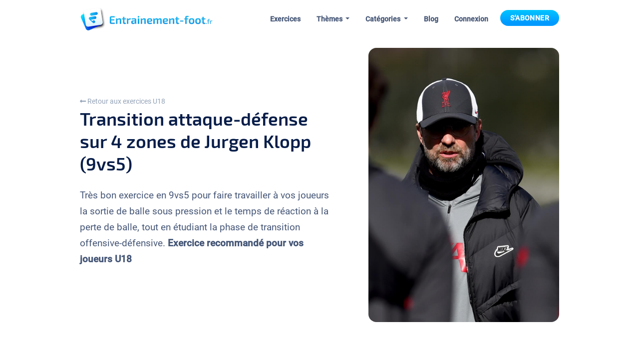

--- FILE ---
content_type: text/html; charset=utf-8
request_url: https://www.entrainement-foot.fr/exercices-foot-categorie/u18/transition-attaque-defense-avec-un-9vs5-de-klopp
body_size: 5952
content:
<!DOCTYPE html>
<html lang="fr">
  <head>
    <meta charset="utf-8" />
    <meta name="viewport" content="width=device-width, initial-scale=1">
    <meta http-equiv="X-UA-Compatible" content="IE=edge,chrome=1">

    <link rel="shortcut icon" type="image/x-icon" href="https://dhwc0luuapfr1.cloudfront.net/assets/favicon-4fd32afb2cf7da99723902c91dbcf9c1c680858ad1af361b1b975ffdb2c14f4c.ico" />
    <link rel="apple-touch-icon" type="image/png" href="https://dhwc0luuapfr1.cloudfront.net/assets/apple-touch-icon-83f6fad24d90ce4dca55adf51203caf6e7f67196020a8f5bb93156e116b10f29.png" />

    <title>Transition attaque-défense sur 4 zones de Jurgen Klopp (9vs5) | Entrainement Foot U18</title>
    <meta name="description" content="Exercice foot U18: très bon exercice en 9vs5 pour faire travailler à vos joueurs la sortie de balle sous pression et le temps de réaction à la perte de balle, tout en étudiant la phase de transition offensive-défensive.">
    <meta name="keywords" content="football, entrainement, séance, exercices, ateliers, entraineur">

    <!-- Schema.org markup -->
    <meta itemprop="name" content="Transition attaque-défense sur 4 zones de Jurgen Klopp (9vs5) | Entrainement Foot U18">
    <meta itemprop="description" content="Exercice foot U18: très bon exercice en 9vs5 pour faire travailler à vos joueurs la sortie de balle sous pression et le temps de réaction à la perte de balle, tout en étudiant la phase de transition offensive-défensive.">
    <meta itemprop="image" content="https://dhwc0luuapfr1.cloudfront.net/assets/meta-image-51cbec2e3a575d9e7ba12611b92c740b7e1436372637d2ff612afd639440f04b.png">

    
  <script type="application/ld+json">
  {
    "@context":"http:\/\/schema.org",
    "@type":"Product",
    "mainEntityOfPage": {
      "@type":"WebPage",
      "@id":"https://www.entrainement-foot.fr/exercices-foot/transition-attaque-defense-avec-un-9vs5-de-klopp"
    },
    "name":"Transition attaque-défense sur 4 zones de Jurgen Klopp (9vs5)",
    "description":"Très bon exercice en 9vs5 pour faire travailler à vos joueurs la sortie de balle sous pression et le temps de réaction à la perte de balle, tout en étudiant la phase de transition offensive-défensive.",
    "sku": "002020370",
    "mpn": "370-2020",
    "image": {
      "@type":"ImageObject",
      "url":"https://www.entrainement-foot.fr/rails/active_storage/blobs/redirect/eyJfcmFpbHMiOnsibWVzc2FnZSI6IkJBaHBBa2tEIiwiZXhwIjpudWxsLCJwdXIiOiJibG9iX2lkIn19--3b544e2544c133f3f7005f0eec474a2c7770bccd/370-klopp.jpeg"
    },
    "review": {
      "@type": "Review",
      "reviewRating": {
        "@type": "Rating",
        "ratingValue": "5",
        "bestRating": "5"
      },
      "author": {
        "@type": "Person",
        "name": "Nahel M."
      }
    },
    "brand":"Entrainement Foot",
    "aggregateRating": {
      "@type":"AggregateRating",
      "ratingValue":5,
      "bestRating":5,
      "worstRating":1,
      "ratingCount":4257
    }
  }
</script>


    <!-- Canonical -->
    <link rel="canonical" href="https://www.entrainement-foot.fr/exercices-foot-categorie/u18/transition-attaque-defense-avec-un-9vs5-de-klopp" />

    <!-- Hreflang -->
    <link rel="alternate" hreflang="x-default" href="https://www.entrainement-foot.fr/exercices-foot-categorie/u18/transition-attaque-defense-avec-un-9vs5-de-klopp"><link rel="alternate" hreflang="fr" href="https://www.entrainement-foot.fr/exercices-foot-categorie/u18/transition-attaque-defense-avec-un-9vs5-de-klopp"><link rel="alternate" hreflang="en" href="https://www.soccercoachlab.com/soccer-drills-category/u18/transition-attaque-defense-avec-un-9vs5-de-klopp">

    <!-- Twitter Card data -->
    <meta name="twitter:card" content="summary_large_image">
    <meta name="twitter:title" content="Transition attaque-défense sur 4 zones de Jurgen Klopp (9vs5) | Entrainement Foot U18">
    <meta name="twitter:description" content="Exercice foot U18: très bon exercice en 9vs5 pour faire travailler à vos joueurs la sortie de balle sous pression et le temps de réaction à la perte de balle, tout en étudiant la phase de transition offensive-défensive.">
    <meta name="twitter:image:src" content="https://dhwc0luuapfr1.cloudfront.net/assets/meta-image-51cbec2e3a575d9e7ba12611b92c740b7e1436372637d2ff612afd639440f04b.png">

    <!-- Open Graph data -->
    <meta property="og:title" content="Transition attaque-défense sur 4 zones de Jurgen Klopp (9vs5) | Entrainement Foot U18" />
    <meta property="og:type" content="event" />
    <meta property="og:url" content="https://www.entrainement-foot.fr/exercices-foot-categorie/u18/transition-attaque-defense-avec-un-9vs5-de-klopp" />
    <meta property="og:image" content="https://dhwc0luuapfr1.cloudfront.net/assets/meta-image-51cbec2e3a575d9e7ba12611b92c740b7e1436372637d2ff612afd639440f04b.png" />
    <meta property="og:description" content="Exercice foot U18: très bon exercice en 9vs5 pour faire travailler à vos joueurs la sortie de balle sous pression et le temps de réaction à la perte de balle, tout en étudiant la phase de transition offensive-défensive." />
    <meta property="og:site_name" content="Entrainement-Foot.fr" />

    <meta name="csrf-param" content="authenticity_token" />
<meta name="csrf-token" content="mDlbA8gUrYgypljAMcMsaUvf/My/XDu9LG6ahiJhBoIyqU+XdEOpPC44/n6pm/bwEEgnRXfcYyTEywBxKNaqDQ==" />
    

    <link rel="stylesheet" media="all" href="https://dhwc0luuapfr1.cloudfront.net/assets/application-9673237bf8797c794e62c65b2584f91412cf13c096cc9a151afda3764193c62a.css" data-turbolinks-track="reload" />
    <link rel="preload" href="https://dhwc0luuapfr1.cloudfront.net/assets/Roboto-Regular-33ee0ec6b871b6742b239e27bdb81bac1ba44048e131de0496b4755a10d695df.woff2" as="font" type="font/woff2" crossorigin="anonymous">
    <link rel="preload" href="https://dhwc0luuapfr1.cloudfront.net/assets/Roboto-Medium-56019384b6ee3131d266a0ed867a35a42cb09c53e399b61303736dce545a6f20.woff2" as="font" type="font/woff2" crossorigin="anonymous">
    <link rel="preload" href="https://dhwc0luuapfr1.cloudfront.net/assets/Exo-2-70d3cddc33fb124591fb52e1de86a6b369c4f79551f8349c2dd5572f48f8f510.woff2" as="font" type="font/woff2" crossorigin="anonymous">

    <script src="https://dhwc0luuapfr1.cloudfront.net/assets/application-31e66445eb0a7010c736ce7d4a25c58b119a730f3d93be7fc496b378347a04b5.js" data-turbolinks-track="reload" defer="defer"></script>
      <script defer src="https://cloud.umami.is/script.js" data-website-id="b5ebca40-0ebb-4aee-9c27-03a71b553153"></script>
  </head>

  <body>
    <nav class="navbar navbar-expand-lg fixed-top">
  <div class="container">
    <a class="navbar-brand" aria-label="Entrainement Foot accueil" href="/">
      <img loading="lazy" alt="Entrainement Foot" src="https://dhwc0luuapfr1.cloudfront.net/assets/logo-dark-fr-8a35aa2730180bc159e9924dedf242d2b11d2a9435d0c5bb42e9fc5b1b128f15.png" />
</a>    <button class="navbar-toggler" type="button" data-toggle="collapse" data-target="#navbarNavDropdown" aria-controls="navbarNavDropdown" aria-expanded="false" aria-label="Toggle navigation">
      <i class="fas fa-bars"></i>
    </button>
    <div class="collapse navbar-collapse" id="navbarNavDropdown">
      <ul class="navbar-nav ml-auto">
        <li class="nav-item">
          <a class="nav-link" href="/exercices-foot">Exercices</a>
        </li>
        <li class="nav-item dropdown">
          <a class="nav-link dropdown-toggle" href="#" id="dropdown-menu-themes" role="button" data-toggle="dropdown" aria-haspopup="true" aria-expanded="false">
            Thèmes
          </a>
          <div class="dropdown-menu" aria-labelledby="dropdown-menu-themes">
              <a class="dropdown-item" href="/exercices-foot-theme/jeux-reduits">Jeux réduits</a>
              <a class="dropdown-item" href="/exercices-foot-theme/echauffement">Échauffement</a>
              <a class="dropdown-item" href="/exercices-foot-theme/physique">Physique</a>
              <a class="dropdown-item" href="/exercices-foot-theme/technique">Technique</a>
              <a class="dropdown-item" href="/exercices-foot-theme/tactique">Tactique</a>
          </div>
        </li>
        <li class="nav-item dropdown">
          <a class="nav-link dropdown-toggle" href="#" id="dropdown-menu-categories" role="button" data-toggle="dropdown" aria-haspopup="true" aria-expanded="false">
            Catégories
          </a>
          <div class="dropdown-menu" aria-labelledby="dropdown-menu-categories">
              <a class="dropdown-item" href="/exercices-foot-categorie/u7">U7</a>
              <a class="dropdown-item" href="/exercices-foot-categorie/u8">U8</a>
              <a class="dropdown-item" href="/exercices-foot-categorie/u9">U9</a>
              <a class="dropdown-item" href="/exercices-foot-categorie/u10">U10</a>
              <a class="dropdown-item" href="/exercices-foot-categorie/u11">U11</a>
              <a class="dropdown-item" href="/exercices-foot-categorie/u12">U12</a>
              <a class="dropdown-item" href="/exercices-foot-categorie/u13">U13</a>
              <a class="dropdown-item" href="/exercices-foot-categorie/u14">U14</a>
              <a class="dropdown-item" href="/exercices-foot-categorie/u15">U15</a>
              <a class="dropdown-item" href="/exercices-foot-categorie/u16">U16</a>
              <a class="dropdown-item" href="/exercices-foot-categorie/u17">U17</a>
              <a class="dropdown-item" href="/exercices-foot-categorie/u18">U18</a>
              <a class="dropdown-item" href="/exercices-foot-categorie/u19">U19</a>
              <a class="dropdown-item" href="/exercices-foot-categorie/u20">U20</a>
              <a class="dropdown-item" href="/exercices-foot-categorie/seniors">Séniors</a>
          </div>
        </li>
        <li class="nav-item">
          <a class="nav-link" href="/blog">Blog</a>
        </li>                
          <li class="nav-item">
            <a class="nav-link" href="/coachs/connexion">Connexion</a>
          </li>
          <li class="pt-2 pl-3 pt-md-0 pl-md-0 ml-lg-2">
            <a class="btn btn-sm btn-primary" href="/coachs/inscription">S&#39;abonner</a>
          </li>
      </ul>
    </div>
  </div>
</nav>
    
    


    <div class="pt-5">
      



<section class="drill-hero">
  <div class="container">
    <div class="row">
      <div class="col-12 col-md-7 pr-md-5 align-self-center">
        <div class="back-link">
          <a class="link-secondary" href="/exercices-foot-categorie/u18">
            <i class="fas fa-long-arrow-alt-left"></i> Retour aux exercices U18
</a>        </div>
        <h1>Transition attaque-défense sur 4 zones de Jurgen Klopp (9vs5)</h1>
        <p>Très bon exercice en 9vs5 pour faire travailler à vos joueurs la sortie de balle sous pression et le temps de réaction à la perte de balle, tout en étudiant la phase de transition offensive-défensive. <strong>Exercice recommandé pour vos joueurs U18</strong></p>
      </div>
      <div class="col-12 col-md-5 align-self-center">
        <div class="image-container">
          <img alt="Transition attaque-défense sur 4 zones de Jurgen Klopp (9vs5)" src="https://www.entrainement-foot.fr/rails/active_storage/blobs/redirect/eyJfcmFpbHMiOnsibWVzc2FnZSI6IkJBaHBBa2tEIiwiZXhwIjpudWxsLCJwdXIiOiJibG9iX2lkIn19--3b544e2544c133f3f7005f0eec474a2c7770bccd/370-klopp.jpeg" />
        </div>
      </div>
    </div>
  </div>
</section>

<div id="drill-details"></div>

<section class="bg-wave">
  <div class="container">
    <div class="card card-on-wave">
      <div class="row card-metrics">
  <div class="col-4 d-flex flex-column flex-md-row mb-2 mb-md-0 p-0 align-items-center">
    <img alt="Durée de l&#39;exercice" loading="lazy" src="https://dhwc0luuapfr1.cloudfront.net/assets/time-0bcc66d63f7c899d7ab49cf7536cd41a3d50f929a296cd105fad8d6e025a3699.svg" />
    <div>
      <p class="count-metric-subtitle text-muted mb-0">Durée</p>
      <div class="count-metric">20 min</div>
    </div>
  </div>
  <div class="col-4 d-flex flex-column flex-md-row mb-2 mb-md-0 p-0 align-items-center">
    <img alt="Nombre de joueurs" loading="lazy" src="https://dhwc0luuapfr1.cloudfront.net/assets/man-e77a991f3600809cc2832325056ff82029168052cf3043eefb0e2ed26e87e0a1.svg" />
    <div>
      <p class="count-metric-subtitle text-muted mb-0">Joueurs</p>
      <div class="count-metric">14-18</div>
    </div>
  </div>
  <div class="col-4 d-flex flex-column flex-md-row mb-2 mb-md-0 p-0 align-items-center">
    <img alt="Thème de l&#39;exercice" loading="lazy" src="https://dhwc0luuapfr1.cloudfront.net/assets/tag-9fb0255268a190d3e6324790036bac2ecc2debadff032fcf22c9ff9832aebb6b.svg" />
    <div>
      <p class="count-metric-subtitle text-muted mb-0">Thème</p>
      <div class="count-metric">Tactique</div>
    </div>
  </div>
</div>
    </div>
  </div>
</section>

  <section>
  <div class="container">
    <div class="row">
      <div class="col-12 col-md-3">
        <h2>Description</h2>
      </div>
      <div class="col-12 col-md-9">
        <div class="trix-content text-base-color">
          <p><div>Découpez une moitié de terrain en <strong>4 zones dont 2 zones latérales</strong> (voir animation). La 1ère équipe (ici les jaunes) est composée de <strong>9 joueurs</strong> dont un gardien. Elle se place en 4-2-2 avec 4 défenseurs dont 2 situés dans les zones latérales et 2 défenseurs centrau</div></p>
          <div class="fade-text fade-text-white"></div>
        </div>
      </div>
    </div>
    <div class="card mt-4 bg-gradient-light-to-blue-dark">
      <div class="row">
        <div class="col-12 col-lg-3 align-self-center text-center mb-4 px-7 px-sm-5">
          <img class="medium" src="https://dhwc0luuapfr1.cloudfront.net/assets/icon-tactic-lock-white-7d1d4ab0bc9630d2f7c6d3930b2bd3e92c5e53617695303d1155d790680253e2.png" />
        </div>
        <div class="col-12 col-lg-9">
          <h2 class="text-white">Exercice <strong>réservé aux membres</strong>.</h2>
          <p class="mb-0 mt-3 text-white" >Accédez à <strong>+500 exercices avec schémas</strong> et inspirés de coachs pros pour préparer vos séances d'entrainement, avec de nouveaux exercices chaque semaine.</p>
          <div class="text-center text-sm-left">
              <a class="btn btn-primary px-5 mb-1" href="/coachs/inscription">Accéder aux exercices</a>
          </div>
        </div>
      </div>
    </div>
    <div class="row align-items-center">
  <div class="col-12 col-md-6 pr-md-1 text-center text-md-right">
    <img class="small mr-2" alt="Entrainement Foot - Coachs inscrits" loading="lazy" src="https://dhwc0luuapfr1.cloudfront.net/assets/social-proof-1644510165851fe81c817fee51b6a02853df77df98e7bdd9c9e2c3728d861ade.png" />
  </div>
  <div class="col-12 col-md-6 mt-3 mt-md-0 pl-md-1 text-center text-md-left">
    <span class="text-blue-dark text-700 font-weight-bold">9 700+ coachs</span> déjà inscrits
  </div>
</div>
  </div>
</section>


<section>
  <div class="container mt-8">
    <h2 class="mb-4">Nos autres exercices tactique</h2>
      <a href="/exercices-foot/travailler-le-jeu-en-losange-avec-finition-sur-mini-but">
  <div class="card card-with-image mb-4">
    <div class="row h-100">
      <div class="col-12 col-md-4">
        <div class="card-image image-left">
          <img class="lazyload" alt="Travailler le jeu en losange avec finition sur mini but" src="https://www.entrainement-foot.fr//lazy-loading.jpg" data-original="https://www.entrainement-foot.fr/rails/active_storage/blobs/redirect/eyJfcmFpbHMiOnsibWVzc2FnZSI6IkJBaHBBbzBGIiwiZXhwIjpudWxsLCJwdXIiOiJibG9iX2lkIn19--c0c4387e7d34fdf0c39f2c53361f3373b25c8c54/497-allemagne.png">
        </div>
      </div>
      <div class="col-12 col-md-8">
        <div class="card-content">
          <h3>Travailler le jeu en losange avec finition sur mini but</h3>
          <p>
              <span class="badge badge-secondary mr-1">U14</span>
              <span class="badge badge-secondary mr-1">U15</span>
              <span class="badge badge-secondary mr-1">U16</span>
              <span class="badge badge-secondary mr-1">U17</span>
          </p>
          <p>Petit atelier de passes avec finition sur mini but, idéal pour travailler les automatismes et habituer vos joueurs au jeu en trian...</p>
          <div class="row card-metrics">
            <div class="col-4 d-flex flex-column flex-md-row mb-2 mb-md-0 p-0 align-items-center">
              <img alt="Durée de l&#39;exercice" loading="lazy" src="https://dhwc0luuapfr1.cloudfront.net/assets/time-0bcc66d63f7c899d7ab49cf7536cd41a3d50f929a296cd105fad8d6e025a3699.svg" />
              <div>
                <p class="count-metric-subtitle text-muted mb-0">Durée</p>
                <div class="count-metric">15 min</div>
              </div>
            </div>
            <div class="col-4 d-flex flex-column flex-md-row mb-2 mb-md-0 p-0 align-items-center">
              <img alt="Nombre de joueurs" loading="lazy" src="https://dhwc0luuapfr1.cloudfront.net/assets/man-e77a991f3600809cc2832325056ff82029168052cf3043eefb0e2ed26e87e0a1.svg" />
              <div>
                <p class="count-metric-subtitle text-muted mb-0">Joueurs</p>
                <div class="count-metric">4-16</div>
              </div>
            </div>
            <div class="col-4 d-flex flex-column flex-md-row mb-2 mb-md-0 p-0 align-items-center">
              <img alt="Thème de l&#39;exercice" loading="lazy" src="https://dhwc0luuapfr1.cloudfront.net/assets/tag-9fb0255268a190d3e6324790036bac2ecc2debadff032fcf22c9ff9832aebb6b.svg" />
              <div>
                <p class="count-metric-subtitle text-muted mb-0">Thème</p>
                <div class="count-metric">Tactique</div>
              </div>
            </div>
          </div>
        </div>
      </div>
    </div>
  </div>
</a>
      <a href="/exercices-foot/jurgen-klopp-attaques-rapides-avec-travail-des-transitions-defensive-offensive">
  <div class="card card-with-image mb-4">
    <div class="row h-100">
      <div class="col-12 col-md-4">
        <div class="card-image image-left">
          <img class="lazyload" alt="J. Klopp : attaques rapides avec travail des transitions défensive-offensive" src="https://www.entrainement-foot.fr//lazy-loading.jpg" data-original="https://www.entrainement-foot.fr/rails/active_storage/blobs/redirect/eyJfcmFpbHMiOnsibWVzc2FnZSI6IkJBaHBBdlFEIiwiZXhwIjpudWxsLCJwdXIiOiJibG9iX2lkIn19--7f85312d3ed76b800fcb236f9bcec37344d7d790/424-dortmund-training.jpeg">
        </div>
      </div>
      <div class="col-12 col-md-8">
        <div class="card-content">
          <h3>J. Klopp : attaques rapides avec travail des transitions défensive-offensive</h3>
          <p>
              <span class="badge badge-secondary mr-1">U17</span>
              <span class="badge badge-secondary mr-1">U18</span>
              <span class="badge badge-secondary mr-1">U19</span>
              <span class="badge badge-secondary mr-1">U20</span>
              <span class="badge badge-secondary mr-1">Séniors</span>
          </p>
          <p>Utilisé par Jurgen Klopp lors de son passage au Borussia Dortmund, cet exercice est parfait pour travailler les attaques rapides f...</p>
          <div class="row card-metrics">
            <div class="col-4 d-flex flex-column flex-md-row mb-2 mb-md-0 p-0 align-items-center">
              <img alt="Durée de l&#39;exercice" loading="lazy" src="https://dhwc0luuapfr1.cloudfront.net/assets/time-0bcc66d63f7c899d7ab49cf7536cd41a3d50f929a296cd105fad8d6e025a3699.svg" />
              <div>
                <p class="count-metric-subtitle text-muted mb-0">Durée</p>
                <div class="count-metric">20 min</div>
              </div>
            </div>
            <div class="col-4 d-flex flex-column flex-md-row mb-2 mb-md-0 p-0 align-items-center">
              <img alt="Nombre de joueurs" loading="lazy" src="https://dhwc0luuapfr1.cloudfront.net/assets/man-e77a991f3600809cc2832325056ff82029168052cf3043eefb0e2ed26e87e0a1.svg" />
              <div>
                <p class="count-metric-subtitle text-muted mb-0">Joueurs</p>
                <div class="count-metric">12-16</div>
              </div>
            </div>
            <div class="col-4 d-flex flex-column flex-md-row mb-2 mb-md-0 p-0 align-items-center">
              <img alt="Thème de l&#39;exercice" loading="lazy" src="https://dhwc0luuapfr1.cloudfront.net/assets/tag-9fb0255268a190d3e6324790036bac2ecc2debadff032fcf22c9ff9832aebb6b.svg" />
              <div>
                <p class="count-metric-subtitle text-muted mb-0">Thème</p>
                <div class="count-metric">Tactique</div>
              </div>
            </div>
          </div>
        </div>
      </div>
    </div>
  </div>
</a>
      <a href="/exercices-foot/situation-en-2vs2-et-finition">
  <div class="card card-with-image mb-4">
    <div class="row h-100">
      <div class="col-12 col-md-4">
        <div class="card-image image-left">
          <img class="lazyload" alt="Situation en 2vs2 et finition" src="https://www.entrainement-foot.fr//lazy-loading.jpg" data-original="https://www.entrainement-foot.fr/rails/active_storage/blobs/redirect/eyJfcmFpbHMiOnsibWVzc2FnZSI6IkJBaHBaQT09IiwiZXhwIjpudWxsLCJwdXIiOiJibG9iX2lkIn19--1319c23a74eb3dca947191d922b4f3a7a934bb6b/77-ajax.jpg">
        </div>
      </div>
      <div class="col-12 col-md-8">
        <div class="card-content">
          <h3>Situation en 2vs2 et finition</h3>
          <p>
              <span class="badge badge-secondary mr-1">U17</span>
              <span class="badge badge-secondary mr-1">U18</span>
              <span class="badge badge-secondary mr-1">U19</span>
              <span class="badge badge-secondary mr-1">U20</span>
              <span class="badge badge-secondary mr-1">Séniors</span>
          </p>
          <p>Exercice idéal pour faire pratiquer à vos joueurs la finition à partir d’un 2 contre 2....</p>
          <div class="row card-metrics">
            <div class="col-4 d-flex flex-column flex-md-row mb-2 mb-md-0 p-0 align-items-center">
              <img alt="Durée de l&#39;exercice" loading="lazy" src="https://dhwc0luuapfr1.cloudfront.net/assets/time-0bcc66d63f7c899d7ab49cf7536cd41a3d50f929a296cd105fad8d6e025a3699.svg" />
              <div>
                <p class="count-metric-subtitle text-muted mb-0">Durée</p>
                <div class="count-metric">12 min</div>
              </div>
            </div>
            <div class="col-4 d-flex flex-column flex-md-row mb-2 mb-md-0 p-0 align-items-center">
              <img alt="Nombre de joueurs" loading="lazy" src="https://dhwc0luuapfr1.cloudfront.net/assets/man-e77a991f3600809cc2832325056ff82029168052cf3043eefb0e2ed26e87e0a1.svg" />
              <div>
                <p class="count-metric-subtitle text-muted mb-0">Joueurs</p>
                <div class="count-metric">12-14</div>
              </div>
            </div>
            <div class="col-4 d-flex flex-column flex-md-row mb-2 mb-md-0 p-0 align-items-center">
              <img alt="Thème de l&#39;exercice" loading="lazy" src="https://dhwc0luuapfr1.cloudfront.net/assets/tag-9fb0255268a190d3e6324790036bac2ecc2debadff032fcf22c9ff9832aebb6b.svg" />
              <div>
                <p class="count-metric-subtitle text-muted mb-0">Thème</p>
                <div class="count-metric">Tactique</div>
              </div>
            </div>
          </div>
        </div>
      </div>
    </div>
  </div>
</a>
      <a href="/exercices-foot/jeu-de-possession-en-double-zone-avec-pressing-coordonne">
  <div class="card card-with-image mb-4">
    <div class="row h-100">
      <div class="col-12 col-md-4">
        <div class="card-image image-left">
          <img class="lazyload" alt="Jeu de possession en double zone avec pressing coordonné" src="https://www.entrainement-foot.fr//lazy-loading.jpg" data-original="https://www.entrainement-foot.fr/rails/active_storage/blobs/redirect/eyJfcmFpbHMiOnsibWVzc2FnZSI6IkJBaHBBazlvIiwiZXhwIjpudWxsLCJwdXIiOiJibG9iX2lkIn19--2400b9d7fd1bba750596eee9033ea214eaa8fca5/720-valencia-training.jpg">
        </div>
      </div>
      <div class="col-12 col-md-8">
        <div class="card-content">
          <h3>Jeu de possession en double zone avec pressing coordonné</h3>
          <p>
              <span class="badge badge-secondary mr-1">U14</span>
              <span class="badge badge-secondary mr-1">U15</span>
              <span class="badge badge-secondary mr-1">U16</span>
              <span class="badge badge-secondary mr-1">U17</span>
              <span class="badge badge-secondary mr-1">U18</span>
              <span class="badge badge-secondary mr-1">U19</span>
              <span class="badge badge-secondary mr-1">U20</span>
              <span class="badge badge-secondary mr-1">Séniors</span>
          </p>
          <p>Exercice de conservation et de pressing organisé en deux zones adjacentes pour travailler la transition et le contre-pressing aprè...</p>
          <div class="row card-metrics">
            <div class="col-4 d-flex flex-column flex-md-row mb-2 mb-md-0 p-0 align-items-center">
              <img alt="Durée de l&#39;exercice" loading="lazy" src="https://dhwc0luuapfr1.cloudfront.net/assets/time-0bcc66d63f7c899d7ab49cf7536cd41a3d50f929a296cd105fad8d6e025a3699.svg" />
              <div>
                <p class="count-metric-subtitle text-muted mb-0">Durée</p>
                <div class="count-metric">20 min</div>
              </div>
            </div>
            <div class="col-4 d-flex flex-column flex-md-row mb-2 mb-md-0 p-0 align-items-center">
              <img alt="Nombre de joueurs" loading="lazy" src="https://dhwc0luuapfr1.cloudfront.net/assets/man-e77a991f3600809cc2832325056ff82029168052cf3043eefb0e2ed26e87e0a1.svg" />
              <div>
                <p class="count-metric-subtitle text-muted mb-0">Joueurs</p>
                <div class="count-metric">10-20</div>
              </div>
            </div>
            <div class="col-4 d-flex flex-column flex-md-row mb-2 mb-md-0 p-0 align-items-center">
              <img alt="Thème de l&#39;exercice" loading="lazy" src="https://dhwc0luuapfr1.cloudfront.net/assets/tag-9fb0255268a190d3e6324790036bac2ecc2debadff032fcf22c9ff9832aebb6b.svg" />
              <div>
                <p class="count-metric-subtitle text-muted mb-0">Thème</p>
                <div class="count-metric">Tactique</div>
              </div>
            </div>
          </div>
        </div>
      </div>
    </div>
  </div>
</a>
      <a href="/exercices-foot/le-double-cercle-travailler-les-espaces-attaque-defense">
  <div class="card card-with-image mb-4">
    <div class="row h-100">
      <div class="col-12 col-md-4">
        <div class="card-image image-left">
          <img class="lazyload" alt="Le double cercle: travailler les espaces (attaque/défense)" src="https://www.entrainement-foot.fr//lazy-loading.jpg" data-original="https://www.entrainement-foot.fr/rails/active_storage/blobs/redirect/eyJfcmFpbHMiOnsibWVzc2FnZSI6IkJBaHBFQT09IiwiZXhwIjpudWxsLCJwdXIiOiJibG9iX2lkIn19--b40b3a0194432519f9812b6353b0152af6b774b5/madrid-u13.jpg">
        </div>
      </div>
      <div class="col-12 col-md-8">
        <div class="card-content">
          <h3>Le double cercle: travailler les espaces (attaque/défense)</h3>
          <p>
              <span class="badge badge-secondary mr-1">U11</span>
              <span class="badge badge-secondary mr-1">U12</span>
              <span class="badge badge-secondary mr-1">U13</span>
              <span class="badge badge-secondary mr-1">U14</span>
              <span class="badge badge-secondary mr-1">U15</span>
          </p>
          <p>Exercice idéal afin d’habituer vos joueurs à réduire les espaces pour éviter la passe dans le dos (défensivement) ainsi que créer ...</p>
          <div class="row card-metrics">
            <div class="col-4 d-flex flex-column flex-md-row mb-2 mb-md-0 p-0 align-items-center">
              <img alt="Durée de l&#39;exercice" loading="lazy" src="https://dhwc0luuapfr1.cloudfront.net/assets/time-0bcc66d63f7c899d7ab49cf7536cd41a3d50f929a296cd105fad8d6e025a3699.svg" />
              <div>
                <p class="count-metric-subtitle text-muted mb-0">Durée</p>
                <div class="count-metric">12 min</div>
              </div>
            </div>
            <div class="col-4 d-flex flex-column flex-md-row mb-2 mb-md-0 p-0 align-items-center">
              <img alt="Nombre de joueurs" loading="lazy" src="https://dhwc0luuapfr1.cloudfront.net/assets/man-e77a991f3600809cc2832325056ff82029168052cf3043eefb0e2ed26e87e0a1.svg" />
              <div>
                <p class="count-metric-subtitle text-muted mb-0">Joueurs</p>
                <div class="count-metric">10-14</div>
              </div>
            </div>
            <div class="col-4 d-flex flex-column flex-md-row mb-2 mb-md-0 p-0 align-items-center">
              <img alt="Thème de l&#39;exercice" loading="lazy" src="https://dhwc0luuapfr1.cloudfront.net/assets/tag-9fb0255268a190d3e6324790036bac2ecc2debadff032fcf22c9ff9832aebb6b.svg" />
              <div>
                <p class="count-metric-subtitle text-muted mb-0">Thème</p>
                <div class="count-metric">Tactique</div>
              </div>
            </div>
          </div>
        </div>
      </div>
    </div>
  </div>
</a>
  </div>
</section>

<section class="banner-cta-container" id="banner-cta">
  <div class="bg-wave">
    <section class="banner-cta">
      <div class="container">
        <div class="row">
          <div class="col-12 col-md-6 align-self-center">
            <h3>Accédez à 600+ exercices avec schémas</h3>
            <p>Tous inspirés de coachs pros, avec de nouveaux exercices chaque semaine.</p>
          </div>
          <div class="col-12 col-md-6 mt-3 mt-sm-0 text-center align-self-center">
            <a class="btn btn-primary px-5 mr-3" data-turbolinks="false" href="/coachs/inscription">Accéder aux exercices</a>
          </div>
        </div>
      </div>
    </section>
  </div>
</section>

<div class="bg-blue-x-light">
  <div class="container breadcrumbs-container">
    <div class="row">
      <div class="col-12">
        <ul class="ul-path li-hover ul-path-list">
          <li> <a href="/">Accueil</a> </li>
          <li><span>/</span></li>
          <li> <a href="/exercices-foot-categorie">Catégories</a> </li>
          <li><span>/</span></li>
          <li> <a href="/exercices-foot-categorie/u18">Exercices U18</a> </li>
          <li><span>/</span></li>
          <li>Transition attaque-défense sur 4 zones de Jurgen Klopp (9vs5)</li>
        </ul>
      </div>
    </div>
  </div>
</div>
    </div>

    <footer>
  <div class="container">
    <div class="row">
      <div class="col-6 col-md-3">
        <div class="footer-title"><a href="/exercices-foot-categorie">Catégories</a></div>
        <ul>
            <li><a href="/exercices-foot-categorie/u7">U7</a></li>
            <li><a href="/exercices-foot-categorie/u8">U8</a></li>
            <li><a href="/exercices-foot-categorie/u9">U9</a></li>
            <li><a href="/exercices-foot-categorie/u10">U10</a></li>
            <li><a href="/exercices-foot-categorie/u11">U11</a></li>
            <li><a href="/exercices-foot-categorie/u12">U12</a></li>
            <li><a href="/exercices-foot-categorie/u13">U13</a></li>
            <li><a href="/exercices-foot-categorie/u14">U14</a></li>
            <li><a href="/exercices-foot-categorie/u15">U15</a></li>
            <li><a href="/exercices-foot-categorie/u16">U16</a></li>
            <li><a href="/exercices-foot-categorie/u17">U17</a></li>
            <li><a href="/exercices-foot-categorie/u18">U18</a></li>
            <li><a href="/exercices-foot-categorie/u19">U19</a></li>
            <li><a href="/exercices-foot-categorie/u20">U20</a></li>
            <li><a href="/exercices-foot-categorie/seniors">Séniors</a></li>
        </ul>
      </div>
      <div class="col-6 col-md-3">        
        <div class="footer-title"><a href="/exercices-foot-tags">Tags</a></div>
        <ul>
            <li><a href="/exercices-foot-tags/explosivite">Explosivité</a></li>
            <li><a href="/exercices-foot-tags/combinaisons-offensives">Combinaisons offensives</a></li>
            <li><a href="/exercices-foot-tags/motricite">Motricité</a></li>
            <li><a href="/exercices-foot-tags/prise-information">Prise d&#39;information</a></li>
            <li><a href="/exercices-foot-tags/superiorite-numerique">Supériorité numérique</a></li>
            <li><a href="/exercices-foot-tags/jouer-intervalles">Intervalles</a></li>
            <li><a href="/exercices-foot-tags/gegenpressing">Gegenpressing</a></li>
            <li><a href="/exercices-foot-tags/jeu-de-position">Jeu de position</a></li>
            <li><a href="/exercices-foot-tags/sortie-de-balle">Sortie de balle</a></li>
            <li><a href="/exercices-foot-tags/pressing">Pressing</a></li>
            <li><a href="/exercices-foot-tags/duels">Duels</a></li>
            <li><a href="/exercices-foot-tags/vivacite">Vivacité</a></li>
            <li><a href="/exercices-foot-tags/endurance-fondamentale">Endurance</a></li>
            <li><a href="/exercices-foot-tags/rondos">Rondos</a></li>
            <li><a href="/exercices-foot-tags/contre-attaque">Contre-attaque</a></li>
            <li><a href="/exercices-foot-tags/appuis">Appuis</a></li>
            <li><a href="/exercices-foot-tags/finition">Finition</a></li>
            <li><a href="/exercices-foot-tags/conduite-de-balle">Conduite de balle</a></li>
            <li><a href="/exercices-foot-tags/repli-defensif">Repli défensif</a></li>
            <li><a href="/exercices-foot-tags/utiliser-la-largeur">Utiliser la largeur</a></li>
            <li><a href="/exercices-foot-tags/transition-defensive-offensive">Transition défensive-offensive</a></li>
            <li><a href="/exercices-foot-tags/circuit">Circuit</a></li>
            <li><a href="/exercices-foot-tags/transition-offensive-defensive">Transition offensive-défensive</a></li>
            <li><a href="/exercices-foot-tags/jeu-ludique">Jeu ludique</a></li>
            <li><a href="/exercices-foot-tags/cognitif">Cognitif</a></li>
            <li><a href="/exercices-foot-tags/passes">Passes</a></li>
        </ul>
      </div>
      <div class="col-6 col-md-3 mt-4 mt-md-0">
        <div class="footer-title"><a href="/exercices-foot-theme">Thèmes</a></div>
        <ul>
            <li><a href="/exercices-foot-theme/jeux-reduits">Jeux réduits</a></li>
            <li><a href="/exercices-foot-theme/echauffement">Échauffement</a></li>
            <li><a href="/exercices-foot-theme/physique">Physique</a></li>
            <li><a href="/exercices-foot-theme/technique">Technique</a></li>
            <li><a href="/exercices-foot-theme/tactique">Tactique</a></li>
        </ul>
        <div class="footer-title mt-5">Compte</div>
        <ul>
          <li><a href="/coachs/inscription">Inscription</a></li>
          <li><a href="/coachs/connexion">Connexion</a></li>
          <li><a href="/a-propos">A propos</a></li>
          <li><a href="/faq">Aide - FAQ</a></li>
          <li><a href="/partenaires">Partenaires</a></li>
          <li><a href="/blog">Blog</a></li>
        </ul>
      </div>
      <div class="col-6 col-md-3 mt-4 mt-md-0">
        <div class="footer-title">Légal</div>
        <ul>
          <li><a href="/mentions-legales">Mentions légales</a></li>
          <li><a href="/charte-confidentialite">Charte de confidentialité</a></li>
          <li><a target="_blank" href="https://www.entrainement-basket.fr/">Entrainement Basket</a></li>
        </ul>
      </div>
    </div>
    <div class="footer-bottom">
      <div class="row">
        <div class="col-6 align-self-center">
          <img loading="lazy" alt="Entrainement Foot" src="https://dhwc0luuapfr1.cloudfront.net/assets/logo-light-fr-c9043a98b01f2378f40e435decff800b62c4d242e5cbad852921646541b830b8.png" />
        </div>
        <div class="col-6 text-right align-self-center">
          <div class="social-icons social-icons-light">
            <a target="_blank" rel="noopener" aria-label="Facebook" href="https://www.facebook.com/entrainementFootFr/">
              <i class="fab fa-facebook-square"></i>
</a>            <a target="_blank" rel="noopener" aria-label="Instagram" href="https://www.instagram.com/entrainement_foot.fr/">
              <i class="fab fa-instagram"></i>
</a>            <a target="_blank" rel="noopener" aria-label="Youtube" href="https://www.youtube.com/channel/UCmeCj5JcWf-_oY7Y9JHTXNg/">
              <i class="fab fa-youtube"></i>
</a>            <a target="_blank" rel="noopener" aria-label="Twitter" href="https://twitter.com/entrain_foot">
              <i class="fab fa-twitter-square"></i>
</a>          </div>
        </div>
      </div>

    </div>
  </div>
</footer>

    <script async src="https://kit.fontawesome.com/7ea3db624d.js" crossorigin="anonymous"></script>

    
  </body>
</html>

--- FILE ---
content_type: text/css
request_url: https://dhwc0luuapfr1.cloudfront.net/assets/application-9673237bf8797c794e62c65b2584f91412cf13c096cc9a151afda3764193c62a.css
body_size: 40809
content:
@font-face{font-family:'Roboto';font-style:normal;font-weight:400;font-display:swap;src:local("Roboto Regular"),url(//dhwc0luuapfr1.cloudfront.net/assets/Roboto-Regular-33ee0ec6b871b6742b239e27bdb81bac1ba44048e131de0496b4755a10d695df.woff2) format("woff2")}@font-face{font-family:'Roboto';font-style:normal;font-weight:500;font-display:swap;src:local("Roboto Medium"),url(//dhwc0luuapfr1.cloudfront.net/assets/Roboto-Medium-56019384b6ee3131d266a0ed867a35a42cb09c53e399b61303736dce545a6f20.woff2) format("woff2")}@font-face{font-family:'Exo 2';font-style:normal;font-weight:600;font-display:swap;src:local("Exo 2"),url(//dhwc0luuapfr1.cloudfront.net/assets/Exo-2-70d3cddc33fb124591fb52e1de86a6b369c4f79551f8349c2dd5572f48f8f510.woff2) format("woff2")}/*!
 * Bootstrap v4.3.1 (https://getbootstrap.com/)
 * Copyright 2011-2019 The Bootstrap Authors
 * Copyright 2011-2019 Twitter, Inc.
 * Licensed under MIT (https://github.com/twbs/bootstrap/blob/master/LICENSE)
 */:root{--blue: #009AFF;--indigo: #6610f2;--purple: #6f42c1;--pink: #e83e8c;--red: #dc3545;--orange: #fd7e14;--yellow: #FEC73B;--green: #1BB57C;--teal: #20c997;--cyan: #17a2b8;--white: #fff;--gray: #6c757d;--gray-dark: #343a40;--primary: #009AFF;--secondary: #FEC73B;--success: #1BB57C;--info: #17a2b8;--warning: #FEC73B;--danger: #dc3545;--light: #f8f9fa;--dark: #343a40;--breakpoint-xs: 0;--breakpoint-sm: 576px;--breakpoint-md: 768px;--breakpoint-lg: 992px;--breakpoint-xl: 1200px;--font-family-sans-serif: "Roboto", sans-serif, "400";--font-family-monospace: SFMono-Regular, Menlo, Monaco, Consolas, "Liberation Mono", "Courier New", monospace}*,*::before,*::after{box-sizing:border-box}html{font-family:sans-serif;line-height:1.15;-webkit-text-size-adjust:100%;-webkit-tap-highlight-color:rgba(0,0,0,0)}article,aside,figcaption,figure,footer,header,hgroup,main,nav,section{display:block}body{margin:0;font-family:"Roboto", sans-serif, "400";font-size:1rem;font-weight:400;line-height:1.5;color:#212529;text-align:left;background-color:#fff}[tabindex="-1"]:focus{outline:0 !important}hr{box-sizing:content-box;height:0;overflow:visible}h1,h2,h3,h4,h5,h6{margin-top:0;margin-bottom:0.5rem}p{margin-top:0;margin-bottom:1rem}abbr[title],abbr[data-original-title]{text-decoration:underline;-webkit-text-decoration:underline dotted;text-decoration:underline dotted;cursor:help;border-bottom:0;-webkit-text-decoration-skip-ink:none;text-decoration-skip-ink:none}address{margin-bottom:1rem;font-style:normal;line-height:inherit}ol,ul,dl{margin-top:0;margin-bottom:1rem}ol ol,ul ul,ol ul,ul ol{margin-bottom:0}dt{font-weight:700}dd{margin-bottom:.5rem;margin-left:0}blockquote{margin:0 0 1rem}b,strong{font-weight:bolder}small{font-size:80%}sub,sup{position:relative;font-size:75%;line-height:0;vertical-align:baseline}sub{bottom:-.25em}sup{top:-.5em}a{color:#009AFF;text-decoration:none;background-color:transparent}a:hover{color:#006cb3;text-decoration:underline}a:not([href]):not([tabindex]){color:inherit;text-decoration:none}a:not([href]):not([tabindex]):hover,a:not([href]):not([tabindex]):focus{color:inherit;text-decoration:none}a:not([href]):not([tabindex]):focus{outline:0}pre,code,kbd,samp{font-family:SFMono-Regular, Menlo, Monaco, Consolas, "Liberation Mono", "Courier New", monospace;font-size:1em}pre{margin-top:0;margin-bottom:1rem;overflow:auto}figure{margin:0 0 1rem}img{vertical-align:middle;border-style:none}svg{overflow:hidden;vertical-align:middle}table{border-collapse:collapse}caption{padding-top:0.75rem;padding-bottom:0.75rem;color:#6c757d;text-align:left;caption-side:bottom}th{text-align:inherit}label{display:inline-block;margin-bottom:0.5rem}button{border-radius:0}button:focus{outline:1px dotted;outline:5px auto -webkit-focus-ring-color}input,button,select,optgroup,textarea{margin:0;font-family:inherit;font-size:inherit;line-height:inherit}button,input{overflow:visible}button,select{text-transform:none}select{word-wrap:normal}button,[type="button"],[type="reset"],[type="submit"]{-webkit-appearance:button}button:not(:disabled),[type="button"]:not(:disabled),[type="reset"]:not(:disabled),[type="submit"]:not(:disabled){cursor:pointer}button::-moz-focus-inner,[type="button"]::-moz-focus-inner,[type="reset"]::-moz-focus-inner,[type="submit"]::-moz-focus-inner{padding:0;border-style:none}input[type="radio"],input[type="checkbox"]{box-sizing:border-box;padding:0}input[type="date"],input[type="time"],input[type="datetime-local"],input[type="month"]{-webkit-appearance:listbox}textarea{overflow:auto;resize:vertical}fieldset{min-width:0;padding:0;margin:0;border:0}legend{display:block;width:100%;max-width:100%;padding:0;margin-bottom:.5rem;font-size:1.5rem;line-height:inherit;color:inherit;white-space:normal}progress{vertical-align:baseline}[type="number"]::-webkit-inner-spin-button,[type="number"]::-webkit-outer-spin-button{height:auto}[type="search"]{outline-offset:-2px;-webkit-appearance:none}[type="search"]::-webkit-search-decoration{-webkit-appearance:none}::-webkit-file-upload-button{font:inherit;-webkit-appearance:button}output{display:inline-block}summary{display:list-item;cursor:pointer}template{display:none}[hidden]{display:none !important}h1,h2,h3,h4,h5,h6,.h1,.h2,.h3,.h4,.h5,.h6{margin-bottom:0.5rem;font-family:"Exo 2", sans-serif, "600";font-weight:500;line-height:1.2}h1,.h1{font-size:2.5rem}h2,.h2{font-size:2rem}h3,.h3{font-size:1.75rem}h4,.h4{font-size:1.5rem}h5,.h5{font-size:1.25rem}h6,.h6{font-size:1rem}.lead{font-size:1.25rem;font-weight:300}.display-1{font-size:6rem;font-weight:300;line-height:1.2}.display-2{font-size:5.5rem;font-weight:300;line-height:1.2}.display-3{font-size:4.5rem;font-weight:300;line-height:1.2}.display-4{font-size:3.5rem;font-weight:300;line-height:1.2}hr{margin-top:1rem;margin-bottom:1rem;border:0;border-top:1px solid rgba(0,0,0,0.1)}small,.small{font-size:80%;font-weight:400}mark,.mark{padding:0.2em;background-color:#fcf8e3}.list-unstyled{padding-left:0;list-style:none}.list-inline{padding-left:0;list-style:none}.list-inline-item{display:inline-block}.list-inline-item:not(:last-child){margin-right:0.5rem}.initialism{font-size:90%;text-transform:uppercase}.blockquote{margin-bottom:1rem;font-size:1.25rem}.blockquote-footer{display:block;font-size:80%;color:#6c757d}.blockquote-footer::before{content:"\2014\00A0"}.img-fluid{max-width:100%;height:auto}.img-thumbnail{padding:0.25rem;background-color:#fff;border:1px solid #dee2e6;border-radius:0.25rem;max-width:100%;height:auto}.figure{display:inline-block}.figure-img{margin-bottom:0.5rem;line-height:1}.figure-caption{font-size:90%;color:#6c757d}code{font-size:87.5%;color:#e83e8c;word-break:break-word}a>code{color:inherit}kbd{padding:0.2rem 0.4rem;font-size:87.5%;color:#fff;background-color:#212529;border-radius:0.2rem}kbd kbd{padding:0;font-size:100%;font-weight:700}pre{display:block;font-size:87.5%;color:#212529}pre code{font-size:inherit;color:inherit;word-break:normal}.pre-scrollable{max-height:340px;overflow-y:scroll}.container{width:100%;padding-right:15px;padding-left:15px;margin-right:auto;margin-left:auto}@media (min-width: 576px){.container{max-width:540px}}@media (min-width: 768px){.container{max-width:720px}}@media (min-width: 992px){.container{max-width:970px}}@media (min-width: 1200px){.container{max-width:990px}}.container-fluid{width:100%;padding-right:15px;padding-left:15px;margin-right:auto;margin-left:auto}.row{display:flex;flex-wrap:wrap;margin-right:-15px;margin-left:-15px}.no-gutters{margin-right:0;margin-left:0}.no-gutters>.col,.no-gutters>[class*="col-"]{padding-right:0;padding-left:0}.col-xl,.col-xl-auto,.col-xl-12,.col-xl-11,.col-xl-10,.col-xl-9,.col-xl-8,.col-xl-7,.col-xl-6,.col-xl-5,.col-xl-4,.col-xl-3,.col-xl-2,.col-xl-1,.col-lg,.col-lg-auto,.col-lg-12,.col-lg-11,.col-lg-10,.col-lg-9,.col-lg-8,.col-lg-7,.col-lg-6,.col-lg-5,.col-lg-4,.col-lg-3,.col-lg-2,.col-lg-1,.col-md,.col-md-auto,.col-md-12,.col-md-11,.col-md-10,.col-md-9,.col-md-8,.col-md-7,.col-md-6,.col-md-5,.col-md-4,.col-md-3,.col-md-2,.col-md-1,.col-sm,.col-sm-auto,.col-sm-12,.col-sm-11,.col-sm-10,.col-sm-9,.col-sm-8,.col-sm-7,.col-sm-6,.col-sm-5,.col-sm-4,.col-sm-3,.col-sm-2,.col-sm-1,.col,.col-auto,.col-12,.col-11,.col-10,.col-9,.col-8,.col-7,.col-6,.col-5,.col-4,.col-3,.col-2,.col-1{position:relative;width:100%;padding-right:15px;padding-left:15px}.col{flex-basis:0;flex-grow:1;max-width:100%}.col-auto{flex:0 0 auto;width:auto;max-width:100%}.col-1{flex:0 0 8.3333333333%;max-width:8.3333333333%}.col-2{flex:0 0 16.6666666667%;max-width:16.6666666667%}.col-3{flex:0 0 25%;max-width:25%}.col-4{flex:0 0 33.3333333333%;max-width:33.3333333333%}.col-5{flex:0 0 41.6666666667%;max-width:41.6666666667%}.col-6{flex:0 0 50%;max-width:50%}.col-7{flex:0 0 58.3333333333%;max-width:58.3333333333%}.col-8{flex:0 0 66.6666666667%;max-width:66.6666666667%}.col-9{flex:0 0 75%;max-width:75%}.col-10{flex:0 0 83.3333333333%;max-width:83.3333333333%}.col-11{flex:0 0 91.6666666667%;max-width:91.6666666667%}.col-12{flex:0 0 100%;max-width:100%}.order-first{order:-1}.order-last{order:13}.order-0{order:0}.order-1{order:1}.order-2{order:2}.order-3{order:3}.order-4{order:4}.order-5{order:5}.order-6{order:6}.order-7{order:7}.order-8{order:8}.order-9{order:9}.order-10{order:10}.order-11{order:11}.order-12{order:12}.offset-1{margin-left:8.3333333333%}.offset-2{margin-left:16.6666666667%}.offset-3{margin-left:25%}.offset-4{margin-left:33.3333333333%}.offset-5{margin-left:41.6666666667%}.offset-6{margin-left:50%}.offset-7{margin-left:58.3333333333%}.offset-8{margin-left:66.6666666667%}.offset-9{margin-left:75%}.offset-10{margin-left:83.3333333333%}.offset-11{margin-left:91.6666666667%}@media (min-width: 576px){.col-sm{flex-basis:0;flex-grow:1;max-width:100%}.col-sm-auto{flex:0 0 auto;width:auto;max-width:100%}.col-sm-1{flex:0 0 8.3333333333%;max-width:8.3333333333%}.col-sm-2{flex:0 0 16.6666666667%;max-width:16.6666666667%}.col-sm-3{flex:0 0 25%;max-width:25%}.col-sm-4{flex:0 0 33.3333333333%;max-width:33.3333333333%}.col-sm-5{flex:0 0 41.6666666667%;max-width:41.6666666667%}.col-sm-6{flex:0 0 50%;max-width:50%}.col-sm-7{flex:0 0 58.3333333333%;max-width:58.3333333333%}.col-sm-8{flex:0 0 66.6666666667%;max-width:66.6666666667%}.col-sm-9{flex:0 0 75%;max-width:75%}.col-sm-10{flex:0 0 83.3333333333%;max-width:83.3333333333%}.col-sm-11{flex:0 0 91.6666666667%;max-width:91.6666666667%}.col-sm-12{flex:0 0 100%;max-width:100%}.order-sm-first{order:-1}.order-sm-last{order:13}.order-sm-0{order:0}.order-sm-1{order:1}.order-sm-2{order:2}.order-sm-3{order:3}.order-sm-4{order:4}.order-sm-5{order:5}.order-sm-6{order:6}.order-sm-7{order:7}.order-sm-8{order:8}.order-sm-9{order:9}.order-sm-10{order:10}.order-sm-11{order:11}.order-sm-12{order:12}.offset-sm-0{margin-left:0}.offset-sm-1{margin-left:8.3333333333%}.offset-sm-2{margin-left:16.6666666667%}.offset-sm-3{margin-left:25%}.offset-sm-4{margin-left:33.3333333333%}.offset-sm-5{margin-left:41.6666666667%}.offset-sm-6{margin-left:50%}.offset-sm-7{margin-left:58.3333333333%}.offset-sm-8{margin-left:66.6666666667%}.offset-sm-9{margin-left:75%}.offset-sm-10{margin-left:83.3333333333%}.offset-sm-11{margin-left:91.6666666667%}}@media (min-width: 768px){.col-md{flex-basis:0;flex-grow:1;max-width:100%}.col-md-auto{flex:0 0 auto;width:auto;max-width:100%}.col-md-1{flex:0 0 8.3333333333%;max-width:8.3333333333%}.col-md-2{flex:0 0 16.6666666667%;max-width:16.6666666667%}.col-md-3{flex:0 0 25%;max-width:25%}.col-md-4{flex:0 0 33.3333333333%;max-width:33.3333333333%}.col-md-5{flex:0 0 41.6666666667%;max-width:41.6666666667%}.col-md-6{flex:0 0 50%;max-width:50%}.col-md-7{flex:0 0 58.3333333333%;max-width:58.3333333333%}.col-md-8{flex:0 0 66.6666666667%;max-width:66.6666666667%}.col-md-9{flex:0 0 75%;max-width:75%}.col-md-10{flex:0 0 83.3333333333%;max-width:83.3333333333%}.col-md-11{flex:0 0 91.6666666667%;max-width:91.6666666667%}.col-md-12{flex:0 0 100%;max-width:100%}.order-md-first{order:-1}.order-md-last{order:13}.order-md-0{order:0}.order-md-1{order:1}.order-md-2{order:2}.order-md-3{order:3}.order-md-4{order:4}.order-md-5{order:5}.order-md-6{order:6}.order-md-7{order:7}.order-md-8{order:8}.order-md-9{order:9}.order-md-10{order:10}.order-md-11{order:11}.order-md-12{order:12}.offset-md-0{margin-left:0}.offset-md-1{margin-left:8.3333333333%}.offset-md-2{margin-left:16.6666666667%}.offset-md-3{margin-left:25%}.offset-md-4{margin-left:33.3333333333%}.offset-md-5{margin-left:41.6666666667%}.offset-md-6{margin-left:50%}.offset-md-7{margin-left:58.3333333333%}.offset-md-8{margin-left:66.6666666667%}.offset-md-9{margin-left:75%}.offset-md-10{margin-left:83.3333333333%}.offset-md-11{margin-left:91.6666666667%}}@media (min-width: 992px){.col-lg{flex-basis:0;flex-grow:1;max-width:100%}.col-lg-auto{flex:0 0 auto;width:auto;max-width:100%}.col-lg-1{flex:0 0 8.3333333333%;max-width:8.3333333333%}.col-lg-2{flex:0 0 16.6666666667%;max-width:16.6666666667%}.col-lg-3{flex:0 0 25%;max-width:25%}.col-lg-4{flex:0 0 33.3333333333%;max-width:33.3333333333%}.col-lg-5{flex:0 0 41.6666666667%;max-width:41.6666666667%}.col-lg-6{flex:0 0 50%;max-width:50%}.col-lg-7{flex:0 0 58.3333333333%;max-width:58.3333333333%}.col-lg-8{flex:0 0 66.6666666667%;max-width:66.6666666667%}.col-lg-9{flex:0 0 75%;max-width:75%}.col-lg-10{flex:0 0 83.3333333333%;max-width:83.3333333333%}.col-lg-11{flex:0 0 91.6666666667%;max-width:91.6666666667%}.col-lg-12{flex:0 0 100%;max-width:100%}.order-lg-first{order:-1}.order-lg-last{order:13}.order-lg-0{order:0}.order-lg-1{order:1}.order-lg-2{order:2}.order-lg-3{order:3}.order-lg-4{order:4}.order-lg-5{order:5}.order-lg-6{order:6}.order-lg-7{order:7}.order-lg-8{order:8}.order-lg-9{order:9}.order-lg-10{order:10}.order-lg-11{order:11}.order-lg-12{order:12}.offset-lg-0{margin-left:0}.offset-lg-1{margin-left:8.3333333333%}.offset-lg-2{margin-left:16.6666666667%}.offset-lg-3{margin-left:25%}.offset-lg-4{margin-left:33.3333333333%}.offset-lg-5{margin-left:41.6666666667%}.offset-lg-6{margin-left:50%}.offset-lg-7{margin-left:58.3333333333%}.offset-lg-8{margin-left:66.6666666667%}.offset-lg-9{margin-left:75%}.offset-lg-10{margin-left:83.3333333333%}.offset-lg-11{margin-left:91.6666666667%}}@media (min-width: 1200px){.col-xl{flex-basis:0;flex-grow:1;max-width:100%}.col-xl-auto{flex:0 0 auto;width:auto;max-width:100%}.col-xl-1{flex:0 0 8.3333333333%;max-width:8.3333333333%}.col-xl-2{flex:0 0 16.6666666667%;max-width:16.6666666667%}.col-xl-3{flex:0 0 25%;max-width:25%}.col-xl-4{flex:0 0 33.3333333333%;max-width:33.3333333333%}.col-xl-5{flex:0 0 41.6666666667%;max-width:41.6666666667%}.col-xl-6{flex:0 0 50%;max-width:50%}.col-xl-7{flex:0 0 58.3333333333%;max-width:58.3333333333%}.col-xl-8{flex:0 0 66.6666666667%;max-width:66.6666666667%}.col-xl-9{flex:0 0 75%;max-width:75%}.col-xl-10{flex:0 0 83.3333333333%;max-width:83.3333333333%}.col-xl-11{flex:0 0 91.6666666667%;max-width:91.6666666667%}.col-xl-12{flex:0 0 100%;max-width:100%}.order-xl-first{order:-1}.order-xl-last{order:13}.order-xl-0{order:0}.order-xl-1{order:1}.order-xl-2{order:2}.order-xl-3{order:3}.order-xl-4{order:4}.order-xl-5{order:5}.order-xl-6{order:6}.order-xl-7{order:7}.order-xl-8{order:8}.order-xl-9{order:9}.order-xl-10{order:10}.order-xl-11{order:11}.order-xl-12{order:12}.offset-xl-0{margin-left:0}.offset-xl-1{margin-left:8.3333333333%}.offset-xl-2{margin-left:16.6666666667%}.offset-xl-3{margin-left:25%}.offset-xl-4{margin-left:33.3333333333%}.offset-xl-5{margin-left:41.6666666667%}.offset-xl-6{margin-left:50%}.offset-xl-7{margin-left:58.3333333333%}.offset-xl-8{margin-left:66.6666666667%}.offset-xl-9{margin-left:75%}.offset-xl-10{margin-left:83.3333333333%}.offset-xl-11{margin-left:91.6666666667%}}.table{width:100%;margin-bottom:1rem;color:#212529}.table th,.table td{padding:0.75rem;vertical-align:top;border-top:1px solid #dee2e6}.table thead th{vertical-align:bottom;border-bottom:2px solid #dee2e6}.table tbody+tbody{border-top:2px solid #dee2e6}.table-sm th,.table-sm td{padding:0.3rem}.table-bordered{border:1px solid #dee2e6}.table-bordered th,.table-bordered td{border:1px solid #dee2e6}.table-bordered thead th,.table-bordered thead td{border-bottom-width:2px}.table-borderless th,.table-borderless td,.table-borderless thead th,.table-borderless tbody+tbody{border:0}.table-striped tbody tr:nth-of-type(odd){background-color:rgba(0,0,0,0.05)}.table-hover tbody tr:hover{color:#212529;background-color:rgba(0,0,0,0.075)}.table-primary,.table-primary>th,.table-primary>td{background-color:#b8e3ff}.table-primary th,.table-primary td,.table-primary thead th,.table-primary tbody+tbody{border-color:#7acaff}.table-hover .table-primary:hover{background-color:#9fd9ff}.table-hover .table-primary:hover>td,.table-hover .table-primary:hover>th{background-color:#9fd9ff}.table-secondary,.table-secondary>th,.table-secondary>td{background-color:#ffefc8}.table-secondary th,.table-secondary td,.table-secondary thead th,.table-secondary tbody+tbody{border-color:#fee299}.table-hover .table-secondary:hover{background-color:#ffe8af}.table-hover .table-secondary:hover>td,.table-hover .table-secondary:hover>th{background-color:#ffe8af}.table-success,.table-success>th,.table-success>td{background-color:#bfeada}.table-success th,.table-success td,.table-success thead th,.table-success tbody+tbody{border-color:#88d9bb}.table-hover .table-success:hover{background-color:#ace4cf}.table-hover .table-success:hover>td,.table-hover .table-success:hover>th{background-color:#ace4cf}.table-info,.table-info>th,.table-info>td{background-color:#bee5eb}.table-info th,.table-info td,.table-info thead th,.table-info tbody+tbody{border-color:#86cfda}.table-hover .table-info:hover{background-color:#abdde5}.table-hover .table-info:hover>td,.table-hover .table-info:hover>th{background-color:#abdde5}.table-warning,.table-warning>th,.table-warning>td{background-color:#ffefc8}.table-warning th,.table-warning td,.table-warning thead th,.table-warning tbody+tbody{border-color:#fee299}.table-hover .table-warning:hover{background-color:#ffe8af}.table-hover .table-warning:hover>td,.table-hover .table-warning:hover>th{background-color:#ffe8af}.table-danger,.table-danger>th,.table-danger>td{background-color:#f5c6cb}.table-danger th,.table-danger td,.table-danger thead th,.table-danger tbody+tbody{border-color:#ed969e}.table-hover .table-danger:hover{background-color:#f1b0b7}.table-hover .table-danger:hover>td,.table-hover .table-danger:hover>th{background-color:#f1b0b7}.table-light,.table-light>th,.table-light>td{background-color:#fdfdfe}.table-light th,.table-light td,.table-light thead th,.table-light tbody+tbody{border-color:#fbfcfc}.table-hover .table-light:hover{background-color:#ececf6}.table-hover .table-light:hover>td,.table-hover .table-light:hover>th{background-color:#ececf6}.table-dark,.table-dark>th,.table-dark>td{background-color:#c6c8ca}.table-dark th,.table-dark td,.table-dark thead th,.table-dark tbody+tbody{border-color:#95999c}.table-hover .table-dark:hover{background-color:#b9bbbe}.table-hover .table-dark:hover>td,.table-hover .table-dark:hover>th{background-color:#b9bbbe}.table-active,.table-active>th,.table-active>td{background-color:rgba(0,0,0,0.075)}.table-hover .table-active:hover{background-color:rgba(0,0,0,0.075)}.table-hover .table-active:hover>td,.table-hover .table-active:hover>th{background-color:rgba(0,0,0,0.075)}.table .thead-dark th{color:#fff;background-color:#343a40;border-color:#454d55}.table .thead-light th{color:#495057;background-color:#e9ecef;border-color:#dee2e6}.table-dark{color:#fff;background-color:#343a40}.table-dark th,.table-dark td,.table-dark thead th{border-color:#454d55}.table-dark.table-bordered{border:0}.table-dark.table-striped tbody tr:nth-of-type(odd){background-color:rgba(255,255,255,0.05)}.table-dark.table-hover tbody tr:hover{color:#fff;background-color:rgba(255,255,255,0.075)}@media (max-width: 575.98px){.table-responsive-sm{display:block;width:100%;overflow-x:auto;-webkit-overflow-scrolling:touch}.table-responsive-sm>.table-bordered{border:0}}@media (max-width: 767.98px){.table-responsive-md{display:block;width:100%;overflow-x:auto;-webkit-overflow-scrolling:touch}.table-responsive-md>.table-bordered{border:0}}@media (max-width: 991.98px){.table-responsive-lg{display:block;width:100%;overflow-x:auto;-webkit-overflow-scrolling:touch}.table-responsive-lg>.table-bordered{border:0}}@media (max-width: 1199.98px){.table-responsive-xl{display:block;width:100%;overflow-x:auto;-webkit-overflow-scrolling:touch}.table-responsive-xl>.table-bordered{border:0}}.table-responsive{display:block;width:100%;overflow-x:auto;-webkit-overflow-scrolling:touch}.table-responsive>.table-bordered{border:0}.form-control{display:block;width:100%;height:calc(1.5em + 0.75rem + 2px);padding:0.375rem 0.75rem;font-size:1rem;font-weight:400;line-height:1.5;color:#495057;background-color:#fff;background-clip:padding-box;border:1px solid #ced4da;border-radius:0.25rem;transition:border-color 0.15s ease-in-out, box-shadow 0.15s ease-in-out}@media (prefers-reduced-motion: reduce){.form-control{transition:none}}.form-control::-ms-expand{background-color:transparent;border:0}.form-control:focus{color:#495057;background-color:#fff;border-color:#80cdff;outline:0;box-shadow:0 0 0 0.2rem rgba(0,154,255,0.25)}.form-control::-moz-placeholder{color:#6c757d;opacity:1}.form-control::placeholder{color:#6c757d;opacity:1}.form-control:disabled,.form-control[readonly]{background-color:#e9ecef;opacity:1}select.form-control:focus::-ms-value{color:#495057;background-color:#fff}.form-control-file,.form-control-range{display:block;width:100%}.col-form-label{padding-top:calc(0.375rem + 1px);padding-bottom:calc(0.375rem + 1px);margin-bottom:0;font-size:inherit;line-height:1.5}.col-form-label-lg{padding-top:calc(0.5rem + 1px);padding-bottom:calc(0.5rem + 1px);font-size:1.25rem;line-height:1.5}.col-form-label-sm{padding-top:calc(0.25rem + 1px);padding-bottom:calc(0.25rem + 1px);font-size:0.875rem;line-height:1.5}.form-control-plaintext{display:block;width:100%;padding-top:0.375rem;padding-bottom:0.375rem;margin-bottom:0;line-height:1.5;color:#212529;background-color:transparent;border:solid transparent;border-width:1px 0}.form-control-plaintext.form-control-sm,.form-control-plaintext.form-control-lg{padding-right:0;padding-left:0}.form-control-sm{height:calc(1.5em + 0.5rem + 2px);padding:0.25rem 0.5rem;font-size:0.875rem;line-height:1.5;border-radius:0.2rem}.form-control-lg{height:calc(1.5em + 1rem + 2px);padding:0.5rem 1rem;font-size:1.25rem;line-height:1.5;border-radius:0.3rem}select.form-control[size],select.form-control[multiple]{height:auto}textarea.form-control{height:auto}.form-group{margin-bottom:1rem}.form-text{display:block;margin-top:0.25rem}.form-row{display:flex;flex-wrap:wrap;margin-right:-5px;margin-left:-5px}.form-row>.col,.form-row>[class*="col-"]{padding-right:5px;padding-left:5px}.form-check{position:relative;display:block;padding-left:1.25rem}.form-check-input{position:absolute;margin-top:0.3rem;margin-left:-1.25rem}.form-check-input:disabled~.form-check-label{color:#6c757d}.form-check-label{margin-bottom:0}.form-check-inline{display:inline-flex;align-items:center;padding-left:0;margin-right:0.75rem}.form-check-inline .form-check-input{position:static;margin-top:0;margin-right:0.3125rem;margin-left:0}.valid-feedback{display:none;width:100%;margin-top:0.25rem;font-size:80%;color:#1BB57C}.valid-tooltip{position:absolute;top:100%;z-index:5;display:none;max-width:100%;padding:0.25rem 0.5rem;margin-top:.1rem;font-size:0.875rem;line-height:1.5;color:#fff;background-color:rgba(27,181,124,0.9);border-radius:0.25rem}.was-validated .form-control:valid,.form-control.is-valid{border-color:#1BB57C;padding-right:calc(1.5em + 0.75rem);background-image:url("data:image/svg+xml,%3csvg xmlns='http://www.w3.org/2000/svg' viewBox='0 0 8 8'%3e%3cpath fill='%231BB57C' d='M2.3 6.73L.6 4.53c-.4-1.04.46-1.4 1.1-.8l1.1 1.4 3.4-3.8c.6-.63 1.6-.27 1.2.7l-4 4.6c-.43.5-.8.4-1.1.1z'/%3e%3c/svg%3e");background-repeat:no-repeat;background-position:center right calc(0.375em + 0.1875rem);background-size:calc(0.75em + 0.375rem) calc(0.75em + 0.375rem)}.was-validated .form-control:valid:focus,.form-control.is-valid:focus{border-color:#1BB57C;box-shadow:0 0 0 0.2rem rgba(27,181,124,0.25)}.was-validated .form-control:valid~.valid-feedback,.was-validated .form-control:valid~.valid-tooltip,.form-control.is-valid~.valid-feedback,.form-control.is-valid~.valid-tooltip{display:block}.was-validated textarea.form-control:valid,textarea.form-control.is-valid{padding-right:calc(1.5em + 0.75rem);background-position:top calc(0.375em + 0.1875rem) right calc(0.375em + 0.1875rem)}.was-validated .custom-select:valid,.custom-select.is-valid{border-color:#1BB57C;padding-right:calc((1em + 0.75rem) * 3 / 4 + 1.75rem);background:url("data:image/svg+xml,%3csvg xmlns='http://www.w3.org/2000/svg' viewBox='0 0 4 5'%3e%3cpath fill='%23343a40' d='M2 0L0 2h4zm0 5L0 3h4z'/%3e%3c/svg%3e") no-repeat right 0.75rem center/8px 10px,url("data:image/svg+xml,%3csvg xmlns='http://www.w3.org/2000/svg' viewBox='0 0 8 8'%3e%3cpath fill='%231BB57C' d='M2.3 6.73L.6 4.53c-.4-1.04.46-1.4 1.1-.8l1.1 1.4 3.4-3.8c.6-.63 1.6-.27 1.2.7l-4 4.6c-.43.5-.8.4-1.1.1z'/%3e%3c/svg%3e") #fff no-repeat center right 1.75rem/calc(0.75em + 0.375rem) calc(0.75em + 0.375rem)}.was-validated .custom-select:valid:focus,.custom-select.is-valid:focus{border-color:#1BB57C;box-shadow:0 0 0 0.2rem rgba(27,181,124,0.25)}.was-validated .custom-select:valid~.valid-feedback,.was-validated .custom-select:valid~.valid-tooltip,.custom-select.is-valid~.valid-feedback,.custom-select.is-valid~.valid-tooltip{display:block}.was-validated .form-control-file:valid~.valid-feedback,.was-validated .form-control-file:valid~.valid-tooltip,.form-control-file.is-valid~.valid-feedback,.form-control-file.is-valid~.valid-tooltip{display:block}.was-validated .form-check-input:valid~.form-check-label,.form-check-input.is-valid~.form-check-label{color:#1BB57C}.was-validated .form-check-input:valid~.valid-feedback,.was-validated .form-check-input:valid~.valid-tooltip,.form-check-input.is-valid~.valid-feedback,.form-check-input.is-valid~.valid-tooltip{display:block}.was-validated .custom-control-input:valid~.custom-control-label,.custom-control-input.is-valid~.custom-control-label{color:#1BB57C}.was-validated .custom-control-input:valid~.custom-control-label::before,.custom-control-input.is-valid~.custom-control-label::before{border-color:#1BB57C}.was-validated .custom-control-input:valid~.valid-feedback,.was-validated .custom-control-input:valid~.valid-tooltip,.custom-control-input.is-valid~.valid-feedback,.custom-control-input.is-valid~.valid-tooltip{display:block}.was-validated .custom-control-input:valid:checked~.custom-control-label::before,.custom-control-input.is-valid:checked~.custom-control-label::before{border-color:#25de9a;background-color:#25de9a}.was-validated .custom-control-input:valid:focus~.custom-control-label::before,.custom-control-input.is-valid:focus~.custom-control-label::before{box-shadow:0 0 0 0.2rem rgba(27,181,124,0.25)}.was-validated .custom-control-input:valid:focus:not(:checked)~.custom-control-label::before,.custom-control-input.is-valid:focus:not(:checked)~.custom-control-label::before{border-color:#1BB57C}.was-validated .custom-file-input:valid~.custom-file-label,.custom-file-input.is-valid~.custom-file-label{border-color:#1BB57C}.was-validated .custom-file-input:valid~.valid-feedback,.was-validated .custom-file-input:valid~.valid-tooltip,.custom-file-input.is-valid~.valid-feedback,.custom-file-input.is-valid~.valid-tooltip{display:block}.was-validated .custom-file-input:valid:focus~.custom-file-label,.custom-file-input.is-valid:focus~.custom-file-label{border-color:#1BB57C;box-shadow:0 0 0 0.2rem rgba(27,181,124,0.25)}.invalid-feedback{display:none;width:100%;margin-top:0.25rem;font-size:80%;color:#dc3545}.invalid-tooltip{position:absolute;top:100%;z-index:5;display:none;max-width:100%;padding:0.25rem 0.5rem;margin-top:.1rem;font-size:0.875rem;line-height:1.5;color:#fff;background-color:rgba(220,53,69,0.9);border-radius:0.25rem}.was-validated .form-control:invalid,.form-control.is-invalid{border-color:#dc3545;padding-right:calc(1.5em + 0.75rem);background-image:url("data:image/svg+xml,%3csvg xmlns='http://www.w3.org/2000/svg' fill='%23dc3545' viewBox='-2 -2 7 7'%3e%3cpath stroke='%23dc3545' d='M0 0l3 3m0-3L0 3'/%3e%3ccircle r='.5'/%3e%3ccircle cx='3' r='.5'/%3e%3ccircle cy='3' r='.5'/%3e%3ccircle cx='3' cy='3' r='.5'/%3e%3c/svg%3E");background-repeat:no-repeat;background-position:center right calc(0.375em + 0.1875rem);background-size:calc(0.75em + 0.375rem) calc(0.75em + 0.375rem)}.was-validated .form-control:invalid:focus,.form-control.is-invalid:focus{border-color:#dc3545;box-shadow:0 0 0 0.2rem rgba(220,53,69,0.25)}.was-validated .form-control:invalid~.invalid-feedback,.was-validated .form-control:invalid~.invalid-tooltip,.form-control.is-invalid~.invalid-feedback,.form-control.is-invalid~.invalid-tooltip{display:block}.was-validated textarea.form-control:invalid,textarea.form-control.is-invalid{padding-right:calc(1.5em + 0.75rem);background-position:top calc(0.375em + 0.1875rem) right calc(0.375em + 0.1875rem)}.was-validated .custom-select:invalid,.custom-select.is-invalid{border-color:#dc3545;padding-right:calc((1em + 0.75rem) * 3 / 4 + 1.75rem);background:url("data:image/svg+xml,%3csvg xmlns='http://www.w3.org/2000/svg' viewBox='0 0 4 5'%3e%3cpath fill='%23343a40' d='M2 0L0 2h4zm0 5L0 3h4z'/%3e%3c/svg%3e") no-repeat right 0.75rem center/8px 10px,url("data:image/svg+xml,%3csvg xmlns='http://www.w3.org/2000/svg' fill='%23dc3545' viewBox='-2 -2 7 7'%3e%3cpath stroke='%23dc3545' d='M0 0l3 3m0-3L0 3'/%3e%3ccircle r='.5'/%3e%3ccircle cx='3' r='.5'/%3e%3ccircle cy='3' r='.5'/%3e%3ccircle cx='3' cy='3' r='.5'/%3e%3c/svg%3E") #fff no-repeat center right 1.75rem/calc(0.75em + 0.375rem) calc(0.75em + 0.375rem)}.was-validated .custom-select:invalid:focus,.custom-select.is-invalid:focus{border-color:#dc3545;box-shadow:0 0 0 0.2rem rgba(220,53,69,0.25)}.was-validated .custom-select:invalid~.invalid-feedback,.was-validated .custom-select:invalid~.invalid-tooltip,.custom-select.is-invalid~.invalid-feedback,.custom-select.is-invalid~.invalid-tooltip{display:block}.was-validated .form-control-file:invalid~.invalid-feedback,.was-validated .form-control-file:invalid~.invalid-tooltip,.form-control-file.is-invalid~.invalid-feedback,.form-control-file.is-invalid~.invalid-tooltip{display:block}.was-validated .form-check-input:invalid~.form-check-label,.form-check-input.is-invalid~.form-check-label{color:#dc3545}.was-validated .form-check-input:invalid~.invalid-feedback,.was-validated .form-check-input:invalid~.invalid-tooltip,.form-check-input.is-invalid~.invalid-feedback,.form-check-input.is-invalid~.invalid-tooltip{display:block}.was-validated .custom-control-input:invalid~.custom-control-label,.custom-control-input.is-invalid~.custom-control-label{color:#dc3545}.was-validated .custom-control-input:invalid~.custom-control-label::before,.custom-control-input.is-invalid~.custom-control-label::before{border-color:#dc3545}.was-validated .custom-control-input:invalid~.invalid-feedback,.was-validated .custom-control-input:invalid~.invalid-tooltip,.custom-control-input.is-invalid~.invalid-feedback,.custom-control-input.is-invalid~.invalid-tooltip{display:block}.was-validated .custom-control-input:invalid:checked~.custom-control-label::before,.custom-control-input.is-invalid:checked~.custom-control-label::before{border-color:#e4606d;background-color:#e4606d}.was-validated .custom-control-input:invalid:focus~.custom-control-label::before,.custom-control-input.is-invalid:focus~.custom-control-label::before{box-shadow:0 0 0 0.2rem rgba(220,53,69,0.25)}.was-validated .custom-control-input:invalid:focus:not(:checked)~.custom-control-label::before,.custom-control-input.is-invalid:focus:not(:checked)~.custom-control-label::before{border-color:#dc3545}.was-validated .custom-file-input:invalid~.custom-file-label,.custom-file-input.is-invalid~.custom-file-label{border-color:#dc3545}.was-validated .custom-file-input:invalid~.invalid-feedback,.was-validated .custom-file-input:invalid~.invalid-tooltip,.custom-file-input.is-invalid~.invalid-feedback,.custom-file-input.is-invalid~.invalid-tooltip{display:block}.was-validated .custom-file-input:invalid:focus~.custom-file-label,.custom-file-input.is-invalid:focus~.custom-file-label{border-color:#dc3545;box-shadow:0 0 0 0.2rem rgba(220,53,69,0.25)}.form-inline{display:flex;flex-flow:row wrap;align-items:center}.form-inline .form-check{width:100%}@media (min-width: 576px){.form-inline label{display:flex;align-items:center;justify-content:center;margin-bottom:0}.form-inline .form-group{display:flex;flex:0 0 auto;flex-flow:row wrap;align-items:center;margin-bottom:0}.form-inline .form-control{display:inline-block;width:auto;vertical-align:middle}.form-inline .form-control-plaintext{display:inline-block}.form-inline .input-group,.form-inline .custom-select{width:auto}.form-inline .form-check{display:flex;align-items:center;justify-content:center;width:auto;padding-left:0}.form-inline .form-check-input{position:relative;flex-shrink:0;margin-top:0;margin-right:0.25rem;margin-left:0}.form-inline .custom-control{align-items:center;justify-content:center}.form-inline .custom-control-label{margin-bottom:0}}.btn{display:inline-block;font-weight:400;color:#212529;text-align:center;vertical-align:middle;-webkit-user-select:none;-moz-user-select:none;user-select:none;background-color:transparent;border:1px solid transparent;padding:0.375rem 0.75rem;font-size:1rem;line-height:1.5;border-radius:0.25rem;transition:color 0.15s ease-in-out, background-color 0.15s ease-in-out, border-color 0.15s ease-in-out, box-shadow 0.15s ease-in-out}@media (prefers-reduced-motion: reduce){.btn{transition:none}}.btn:hover{color:#212529;text-decoration:none}.btn:focus,.btn.focus{outline:0;box-shadow:0 0 0 0.2rem rgba(0,154,255,0.25)}.btn.disabled,.btn:disabled{opacity:0.65}a.btn.disabled,fieldset:disabled a.btn{pointer-events:none}.btn-primary{color:#fff;background-color:#009AFF;border-color:#009AFF}.btn-primary:hover{color:#fff;background-color:#0083d9;border-color:#007bcc}.btn-primary:focus,.btn-primary.focus{box-shadow:0 0 0 0.2rem rgba(38,169,255,0.5)}.btn-primary.disabled,.btn-primary:disabled{color:#fff;background-color:#009AFF;border-color:#009AFF}.btn-primary:not(:disabled):not(.disabled):active,.btn-primary.active:not(:disabled):not(.disabled),.show>.btn-primary.dropdown-toggle{color:#fff;background-color:#007bcc;border-color:#0074bf}.btn-primary:not(:disabled):not(.disabled):active:focus,.btn-primary.active:not(:disabled):not(.disabled):focus,.show>.btn-primary.dropdown-toggle:focus{box-shadow:0 0 0 0.2rem rgba(38,169,255,0.5)}.btn-secondary{color:#212529;background-color:#FEC73B;border-color:#FEC73B}.btn-secondary:hover{color:#212529;background-color:#febc15;border-color:#feb908}.btn-secondary:focus,.btn-secondary.focus{box-shadow:0 0 0 0.2rem rgba(221,175,56,0.5)}.btn-secondary.disabled,.btn-secondary:disabled{color:#212529;background-color:#FEC73B;border-color:#FEC73B}.btn-secondary:not(:disabled):not(.disabled):active,.btn-secondary.active:not(:disabled):not(.disabled),.show>.btn-secondary.dropdown-toggle{color:#212529;background-color:#feb908;border-color:#f8b201}.btn-secondary:not(:disabled):not(.disabled):active:focus,.btn-secondary.active:not(:disabled):not(.disabled):focus,.show>.btn-secondary.dropdown-toggle:focus{box-shadow:0 0 0 0.2rem rgba(221,175,56,0.5)}.btn-success{color:#fff;background-color:#1BB57C;border-color:#1BB57C}.btn-success:hover{color:#fff;background-color:#169465;border-color:#14895e}.btn-success:focus,.btn-success.focus{box-shadow:0 0 0 0.2rem rgba(61,192,144,0.5)}.btn-success.disabled,.btn-success:disabled{color:#fff;background-color:#1BB57C;border-color:#1BB57C}.btn-success:not(:disabled):not(.disabled):active,.btn-success.active:not(:disabled):not(.disabled),.show>.btn-success.dropdown-toggle{color:#fff;background-color:#14895e;border-color:#137e56}.btn-success:not(:disabled):not(.disabled):active:focus,.btn-success.active:not(:disabled):not(.disabled):focus,.show>.btn-success.dropdown-toggle:focus{box-shadow:0 0 0 0.2rem rgba(61,192,144,0.5)}.btn-info{color:#fff;background-color:#17a2b8;border-color:#17a2b8}.btn-info:hover{color:#fff;background-color:#138496;border-color:#117a8b}.btn-info:focus,.btn-info.focus{box-shadow:0 0 0 0.2rem rgba(58,176,195,0.5)}.btn-info.disabled,.btn-info:disabled{color:#fff;background-color:#17a2b8;border-color:#17a2b8}.btn-info:not(:disabled):not(.disabled):active,.btn-info.active:not(:disabled):not(.disabled),.show>.btn-info.dropdown-toggle{color:#fff;background-color:#117a8b;border-color:#10707f}.btn-info:not(:disabled):not(.disabled):active:focus,.btn-info.active:not(:disabled):not(.disabled):focus,.show>.btn-info.dropdown-toggle:focus{box-shadow:0 0 0 0.2rem rgba(58,176,195,0.5)}.btn-warning{color:#212529;background-color:#FEC73B;border-color:#FEC73B}.btn-warning:hover{color:#212529;background-color:#febc15;border-color:#feb908}.btn-warning:focus,.btn-warning.focus{box-shadow:0 0 0 0.2rem rgba(221,175,56,0.5)}.btn-warning.disabled,.btn-warning:disabled{color:#212529;background-color:#FEC73B;border-color:#FEC73B}.btn-warning:not(:disabled):not(.disabled):active,.btn-warning.active:not(:disabled):not(.disabled),.show>.btn-warning.dropdown-toggle{color:#212529;background-color:#feb908;border-color:#f8b201}.btn-warning:not(:disabled):not(.disabled):active:focus,.btn-warning.active:not(:disabled):not(.disabled):focus,.show>.btn-warning.dropdown-toggle:focus{box-shadow:0 0 0 0.2rem rgba(221,175,56,0.5)}.btn-danger{color:#fff;background-color:#dc3545;border-color:#dc3545}.btn-danger:hover{color:#fff;background-color:#c82333;border-color:#bd2130}.btn-danger:focus,.btn-danger.focus{box-shadow:0 0 0 0.2rem rgba(225,83,97,0.5)}.btn-danger.disabled,.btn-danger:disabled{color:#fff;background-color:#dc3545;border-color:#dc3545}.btn-danger:not(:disabled):not(.disabled):active,.btn-danger.active:not(:disabled):not(.disabled),.show>.btn-danger.dropdown-toggle{color:#fff;background-color:#bd2130;border-color:#b21f2d}.btn-danger:not(:disabled):not(.disabled):active:focus,.btn-danger.active:not(:disabled):not(.disabled):focus,.show>.btn-danger.dropdown-toggle:focus{box-shadow:0 0 0 0.2rem rgba(225,83,97,0.5)}.btn-light{color:#212529;background-color:#f8f9fa;border-color:#f8f9fa}.btn-light:hover{color:#212529;background-color:#e2e6ea;border-color:#dae0e5}.btn-light:focus,.btn-light.focus{box-shadow:0 0 0 0.2rem rgba(216,217,219,0.5)}.btn-light.disabled,.btn-light:disabled{color:#212529;background-color:#f8f9fa;border-color:#f8f9fa}.btn-light:not(:disabled):not(.disabled):active,.btn-light.active:not(:disabled):not(.disabled),.show>.btn-light.dropdown-toggle{color:#212529;background-color:#dae0e5;border-color:#d3d9df}.btn-light:not(:disabled):not(.disabled):active:focus,.btn-light.active:not(:disabled):not(.disabled):focus,.show>.btn-light.dropdown-toggle:focus{box-shadow:0 0 0 0.2rem rgba(216,217,219,0.5)}.btn-dark{color:#fff;background-color:#343a40;border-color:#343a40}.btn-dark:hover{color:#fff;background-color:#23272b;border-color:#1d2124}.btn-dark:focus,.btn-dark.focus{box-shadow:0 0 0 0.2rem rgba(82,88,93,0.5)}.btn-dark.disabled,.btn-dark:disabled{color:#fff;background-color:#343a40;border-color:#343a40}.btn-dark:not(:disabled):not(.disabled):active,.btn-dark.active:not(:disabled):not(.disabled),.show>.btn-dark.dropdown-toggle{color:#fff;background-color:#1d2124;border-color:#171a1d}.btn-dark:not(:disabled):not(.disabled):active:focus,.btn-dark.active:not(:disabled):not(.disabled):focus,.show>.btn-dark.dropdown-toggle:focus{box-shadow:0 0 0 0.2rem rgba(82,88,93,0.5)}.btn-outline-primary{color:#009AFF;border-color:#009AFF}.btn-outline-primary:hover{color:#fff;background-color:#009AFF;border-color:#009AFF}.btn-outline-primary:focus,.btn-outline-primary.focus{box-shadow:0 0 0 0.2rem rgba(0,154,255,0.5)}.btn-outline-primary.disabled,.btn-outline-primary:disabled{color:#009AFF;background-color:transparent}.btn-outline-primary:not(:disabled):not(.disabled):active,.btn-outline-primary.active:not(:disabled):not(.disabled),.show>.btn-outline-primary.dropdown-toggle{color:#fff;background-color:#009AFF;border-color:#009AFF}.btn-outline-primary:not(:disabled):not(.disabled):active:focus,.btn-outline-primary.active:not(:disabled):not(.disabled):focus,.show>.btn-outline-primary.dropdown-toggle:focus{box-shadow:0 0 0 0.2rem rgba(0,154,255,0.5)}.btn-outline-secondary{color:#FEC73B;border-color:#FEC73B}.btn-outline-secondary:hover{color:#212529;background-color:#FEC73B;border-color:#FEC73B}.btn-outline-secondary:focus,.btn-outline-secondary.focus{box-shadow:0 0 0 0.2rem rgba(254,199,59,0.5)}.btn-outline-secondary.disabled,.btn-outline-secondary:disabled{color:#FEC73B;background-color:transparent}.btn-outline-secondary:not(:disabled):not(.disabled):active,.btn-outline-secondary.active:not(:disabled):not(.disabled),.show>.btn-outline-secondary.dropdown-toggle{color:#212529;background-color:#FEC73B;border-color:#FEC73B}.btn-outline-secondary:not(:disabled):not(.disabled):active:focus,.btn-outline-secondary.active:not(:disabled):not(.disabled):focus,.show>.btn-outline-secondary.dropdown-toggle:focus{box-shadow:0 0 0 0.2rem rgba(254,199,59,0.5)}.btn-outline-success{color:#1BB57C;border-color:#1BB57C}.btn-outline-success:hover{color:#fff;background-color:#1BB57C;border-color:#1BB57C}.btn-outline-success:focus,.btn-outline-success.focus{box-shadow:0 0 0 0.2rem rgba(27,181,124,0.5)}.btn-outline-success.disabled,.btn-outline-success:disabled{color:#1BB57C;background-color:transparent}.btn-outline-success:not(:disabled):not(.disabled):active,.btn-outline-success.active:not(:disabled):not(.disabled),.show>.btn-outline-success.dropdown-toggle{color:#fff;background-color:#1BB57C;border-color:#1BB57C}.btn-outline-success:not(:disabled):not(.disabled):active:focus,.btn-outline-success.active:not(:disabled):not(.disabled):focus,.show>.btn-outline-success.dropdown-toggle:focus{box-shadow:0 0 0 0.2rem rgba(27,181,124,0.5)}.btn-outline-info{color:#17a2b8;border-color:#17a2b8}.btn-outline-info:hover{color:#fff;background-color:#17a2b8;border-color:#17a2b8}.btn-outline-info:focus,.btn-outline-info.focus{box-shadow:0 0 0 0.2rem rgba(23,162,184,0.5)}.btn-outline-info.disabled,.btn-outline-info:disabled{color:#17a2b8;background-color:transparent}.btn-outline-info:not(:disabled):not(.disabled):active,.btn-outline-info.active:not(:disabled):not(.disabled),.show>.btn-outline-info.dropdown-toggle{color:#fff;background-color:#17a2b8;border-color:#17a2b8}.btn-outline-info:not(:disabled):not(.disabled):active:focus,.btn-outline-info.active:not(:disabled):not(.disabled):focus,.show>.btn-outline-info.dropdown-toggle:focus{box-shadow:0 0 0 0.2rem rgba(23,162,184,0.5)}.btn-outline-warning{color:#FEC73B;border-color:#FEC73B}.btn-outline-warning:hover{color:#212529;background-color:#FEC73B;border-color:#FEC73B}.btn-outline-warning:focus,.btn-outline-warning.focus{box-shadow:0 0 0 0.2rem rgba(254,199,59,0.5)}.btn-outline-warning.disabled,.btn-outline-warning:disabled{color:#FEC73B;background-color:transparent}.btn-outline-warning:not(:disabled):not(.disabled):active,.btn-outline-warning.active:not(:disabled):not(.disabled),.show>.btn-outline-warning.dropdown-toggle{color:#212529;background-color:#FEC73B;border-color:#FEC73B}.btn-outline-warning:not(:disabled):not(.disabled):active:focus,.btn-outline-warning.active:not(:disabled):not(.disabled):focus,.show>.btn-outline-warning.dropdown-toggle:focus{box-shadow:0 0 0 0.2rem rgba(254,199,59,0.5)}.btn-outline-danger{color:#dc3545;border-color:#dc3545}.btn-outline-danger:hover{color:#fff;background-color:#dc3545;border-color:#dc3545}.btn-outline-danger:focus,.btn-outline-danger.focus{box-shadow:0 0 0 0.2rem rgba(220,53,69,0.5)}.btn-outline-danger.disabled,.btn-outline-danger:disabled{color:#dc3545;background-color:transparent}.btn-outline-danger:not(:disabled):not(.disabled):active,.btn-outline-danger.active:not(:disabled):not(.disabled),.show>.btn-outline-danger.dropdown-toggle{color:#fff;background-color:#dc3545;border-color:#dc3545}.btn-outline-danger:not(:disabled):not(.disabled):active:focus,.btn-outline-danger.active:not(:disabled):not(.disabled):focus,.show>.btn-outline-danger.dropdown-toggle:focus{box-shadow:0 0 0 0.2rem rgba(220,53,69,0.5)}.btn-outline-light{color:#f8f9fa;border-color:#f8f9fa}.btn-outline-light:hover{color:#212529;background-color:#f8f9fa;border-color:#f8f9fa}.btn-outline-light:focus,.btn-outline-light.focus{box-shadow:0 0 0 0.2rem rgba(248,249,250,0.5)}.btn-outline-light.disabled,.btn-outline-light:disabled{color:#f8f9fa;background-color:transparent}.btn-outline-light:not(:disabled):not(.disabled):active,.btn-outline-light.active:not(:disabled):not(.disabled),.show>.btn-outline-light.dropdown-toggle{color:#212529;background-color:#f8f9fa;border-color:#f8f9fa}.btn-outline-light:not(:disabled):not(.disabled):active:focus,.btn-outline-light.active:not(:disabled):not(.disabled):focus,.show>.btn-outline-light.dropdown-toggle:focus{box-shadow:0 0 0 0.2rem rgba(248,249,250,0.5)}.btn-outline-dark{color:#343a40;border-color:#343a40}.btn-outline-dark:hover{color:#fff;background-color:#343a40;border-color:#343a40}.btn-outline-dark:focus,.btn-outline-dark.focus{box-shadow:0 0 0 0.2rem rgba(52,58,64,0.5)}.btn-outline-dark.disabled,.btn-outline-dark:disabled{color:#343a40;background-color:transparent}.btn-outline-dark:not(:disabled):not(.disabled):active,.btn-outline-dark.active:not(:disabled):not(.disabled),.show>.btn-outline-dark.dropdown-toggle{color:#fff;background-color:#343a40;border-color:#343a40}.btn-outline-dark:not(:disabled):not(.disabled):active:focus,.btn-outline-dark.active:not(:disabled):not(.disabled):focus,.show>.btn-outline-dark.dropdown-toggle:focus{box-shadow:0 0 0 0.2rem rgba(52,58,64,0.5)}.btn-link{font-weight:400;color:#009AFF;text-decoration:none}.btn-link:hover{color:#006cb3;text-decoration:underline}.btn-link:focus,.btn-link.focus{text-decoration:underline;box-shadow:none}.btn-link:disabled,.btn-link.disabled{color:#6c757d;pointer-events:none}.btn-lg,.btn-group-lg>.btn{padding:0.5rem 1rem;font-size:1.25rem;line-height:1.5;border-radius:0.3rem}.btn-sm,.btn-group-sm>.btn{padding:0.25rem 0.5rem;font-size:0.875rem;line-height:1.5;border-radius:0.2rem}.btn-block{display:block;width:100%}.btn-block+.btn-block{margin-top:0.5rem}input.btn-block[type="submit"],input.btn-block[type="reset"],input.btn-block[type="button"]{width:100%}.fade{transition:opacity 0.15s linear}@media (prefers-reduced-motion: reduce){.fade{transition:none}}.fade:not(.show){opacity:0}.collapse:not(.show){display:none}.collapsing{position:relative;height:0;overflow:hidden;transition:height 0.35s ease}@media (prefers-reduced-motion: reduce){.collapsing{transition:none}}.dropup,.dropright,.dropdown,.dropleft{position:relative}.dropdown-toggle{white-space:nowrap}.dropdown-toggle::after{display:inline-block;margin-left:0.255em;vertical-align:0.255em;content:"";border-top:0.3em solid;border-right:0.3em solid transparent;border-bottom:0;border-left:0.3em solid transparent}.dropdown-toggle:empty::after{margin-left:0}.dropdown-menu{position:absolute;top:100%;left:0;z-index:1000;display:none;float:left;min-width:10rem;padding:0.5rem 0;margin:0.125rem 0 0;font-size:1rem;color:#212529;text-align:left;list-style:none;background-color:#fff;background-clip:padding-box;border:1px solid rgba(0,0,0,0.15);border-radius:0.25rem}.dropdown-menu-left{right:auto;left:0}.dropdown-menu-right{right:0;left:auto}@media (min-width: 576px){.dropdown-menu-sm-left{right:auto;left:0}.dropdown-menu-sm-right{right:0;left:auto}}@media (min-width: 768px){.dropdown-menu-md-left{right:auto;left:0}.dropdown-menu-md-right{right:0;left:auto}}@media (min-width: 992px){.dropdown-menu-lg-left{right:auto;left:0}.dropdown-menu-lg-right{right:0;left:auto}}@media (min-width: 1200px){.dropdown-menu-xl-left{right:auto;left:0}.dropdown-menu-xl-right{right:0;left:auto}}.dropup .dropdown-menu{top:auto;bottom:100%;margin-top:0;margin-bottom:0.125rem}.dropup .dropdown-toggle::after{display:inline-block;margin-left:0.255em;vertical-align:0.255em;content:"";border-top:0;border-right:0.3em solid transparent;border-bottom:0.3em solid;border-left:0.3em solid transparent}.dropup .dropdown-toggle:empty::after{margin-left:0}.dropright .dropdown-menu{top:0;right:auto;left:100%;margin-top:0;margin-left:0.125rem}.dropright .dropdown-toggle::after{display:inline-block;margin-left:0.255em;vertical-align:0.255em;content:"";border-top:0.3em solid transparent;border-right:0;border-bottom:0.3em solid transparent;border-left:0.3em solid}.dropright .dropdown-toggle:empty::after{margin-left:0}.dropright .dropdown-toggle::after{vertical-align:0}.dropleft .dropdown-menu{top:0;right:100%;left:auto;margin-top:0;margin-right:0.125rem}.dropleft .dropdown-toggle::after{display:inline-block;margin-left:0.255em;vertical-align:0.255em;content:""}.dropleft .dropdown-toggle::after{display:none}.dropleft .dropdown-toggle::before{display:inline-block;margin-right:0.255em;vertical-align:0.255em;content:"";border-top:0.3em solid transparent;border-right:0.3em solid;border-bottom:0.3em solid transparent}.dropleft .dropdown-toggle:empty::after{margin-left:0}.dropleft .dropdown-toggle::before{vertical-align:0}.dropdown-menu[x-placement^="top"],.dropdown-menu[x-placement^="right"],.dropdown-menu[x-placement^="bottom"],.dropdown-menu[x-placement^="left"]{right:auto;bottom:auto}.dropdown-divider{height:0;margin:0.5rem 0;overflow:hidden;border-top:1px solid #e9ecef}.dropdown-item{display:block;width:100%;padding:0.25rem 1.5rem;clear:both;font-weight:400;color:#212529;text-align:inherit;white-space:nowrap;background-color:transparent;border:0}.dropdown-item:hover,.dropdown-item:focus{color:#16181b;text-decoration:none;background-color:#f8f9fa}.dropdown-item.active,.dropdown-item:active{color:#fff;text-decoration:none;background-color:#009AFF}.dropdown-item.disabled,.dropdown-item:disabled{color:#6c757d;pointer-events:none;background-color:transparent}.dropdown-menu.show{display:block}.dropdown-header{display:block;padding:0.5rem 1.5rem;margin-bottom:0;font-size:0.875rem;color:#6c757d;white-space:nowrap}.dropdown-item-text{display:block;padding:0.25rem 1.5rem;color:#212529}.btn-group,.btn-group-vertical{position:relative;display:inline-flex;vertical-align:middle}.btn-group>.btn,.btn-group-vertical>.btn{position:relative;flex:1 1 auto}.btn-group>.btn:hover,.btn-group-vertical>.btn:hover{z-index:1}.btn-group>.btn:focus,.btn-group>.btn:active,.btn-group>.btn.active,.btn-group-vertical>.btn:focus,.btn-group-vertical>.btn:active,.btn-group-vertical>.btn.active{z-index:1}.btn-toolbar{display:flex;flex-wrap:wrap;justify-content:flex-start}.btn-toolbar .input-group{width:auto}.btn-group>.btn:not(:first-child),.btn-group>.btn-group:not(:first-child){margin-left:-1px}.btn-group>.btn:not(:last-child):not(.dropdown-toggle),.btn-group>.btn-group:not(:last-child)>.btn{border-top-right-radius:0;border-bottom-right-radius:0}.btn-group>.btn:not(:first-child),.btn-group>.btn-group:not(:first-child)>.btn{border-top-left-radius:0;border-bottom-left-radius:0}.dropdown-toggle-split{padding-right:0.5625rem;padding-left:0.5625rem}.dropdown-toggle-split::after,.dropup .dropdown-toggle-split::after,.dropright .dropdown-toggle-split::after{margin-left:0}.dropleft .dropdown-toggle-split::before{margin-right:0}.btn-sm+.dropdown-toggle-split,.btn-group-sm>.btn+.dropdown-toggle-split{padding-right:0.375rem;padding-left:0.375rem}.btn-lg+.dropdown-toggle-split,.btn-group-lg>.btn+.dropdown-toggle-split{padding-right:0.75rem;padding-left:0.75rem}.btn-group-vertical{flex-direction:column;align-items:flex-start;justify-content:center}.btn-group-vertical>.btn,.btn-group-vertical>.btn-group{width:100%}.btn-group-vertical>.btn:not(:first-child),.btn-group-vertical>.btn-group:not(:first-child){margin-top:-1px}.btn-group-vertical>.btn:not(:last-child):not(.dropdown-toggle),.btn-group-vertical>.btn-group:not(:last-child)>.btn{border-bottom-right-radius:0;border-bottom-left-radius:0}.btn-group-vertical>.btn:not(:first-child),.btn-group-vertical>.btn-group:not(:first-child)>.btn{border-top-left-radius:0;border-top-right-radius:0}.btn-group-toggle>.btn,.btn-group-toggle>.btn-group>.btn{margin-bottom:0}.btn-group-toggle>.btn input[type="radio"],.btn-group-toggle>.btn input[type="checkbox"],.btn-group-toggle>.btn-group>.btn input[type="radio"],.btn-group-toggle>.btn-group>.btn input[type="checkbox"]{position:absolute;clip:rect(0, 0, 0, 0);pointer-events:none}.input-group{position:relative;display:flex;flex-wrap:wrap;align-items:stretch;width:100%}.input-group>.form-control,.input-group>.form-control-plaintext,.input-group>.custom-select,.input-group>.custom-file{position:relative;flex:1 1 auto;width:1%;margin-bottom:0}.input-group>.form-control+.form-control,.input-group>.form-control+.custom-select,.input-group>.form-control+.custom-file,.input-group>.form-control-plaintext+.form-control,.input-group>.form-control-plaintext+.custom-select,.input-group>.form-control-plaintext+.custom-file,.input-group>.custom-select+.form-control,.input-group>.custom-select+.custom-select,.input-group>.custom-select+.custom-file,.input-group>.custom-file+.form-control,.input-group>.custom-file+.custom-select,.input-group>.custom-file+.custom-file{margin-left:-1px}.input-group>.form-control:focus,.input-group>.custom-select:focus,.input-group>.custom-file .custom-file-input:focus~.custom-file-label{z-index:3}.input-group>.custom-file .custom-file-input:focus{z-index:4}.input-group>.form-control:not(:last-child),.input-group>.custom-select:not(:last-child){border-top-right-radius:0;border-bottom-right-radius:0}.input-group>.form-control:not(:first-child),.input-group>.custom-select:not(:first-child){border-top-left-radius:0;border-bottom-left-radius:0}.input-group>.custom-file{display:flex;align-items:center}.input-group>.custom-file:not(:last-child) .custom-file-label,.input-group>.custom-file:not(:last-child) .custom-file-label::after{border-top-right-radius:0;border-bottom-right-radius:0}.input-group>.custom-file:not(:first-child) .custom-file-label{border-top-left-radius:0;border-bottom-left-radius:0}.input-group-prepend,.input-group-append{display:flex}.input-group-prepend .btn,.input-group-append .btn{position:relative;z-index:2}.input-group-prepend .btn:focus,.input-group-append .btn:focus{z-index:3}.input-group-prepend .btn+.btn,.input-group-prepend .btn+.input-group-text,.input-group-prepend .input-group-text+.input-group-text,.input-group-prepend .input-group-text+.btn,.input-group-append .btn+.btn,.input-group-append .btn+.input-group-text,.input-group-append .input-group-text+.input-group-text,.input-group-append .input-group-text+.btn{margin-left:-1px}.input-group-prepend{margin-right:-1px}.input-group-append{margin-left:-1px}.input-group-text{display:flex;align-items:center;padding:0.375rem 0.75rem;margin-bottom:0;font-size:1rem;font-weight:400;line-height:1.5;color:#495057;text-align:center;white-space:nowrap;background-color:#e9ecef;border:1px solid #ced4da;border-radius:0.25rem}.input-group-text input[type="radio"],.input-group-text input[type="checkbox"]{margin-top:0}.input-group-lg>.form-control:not(textarea),.input-group-lg>.custom-select{height:calc(1.5em + 1rem + 2px)}.input-group-lg>.form-control,.input-group-lg>.custom-select,.input-group-lg>.input-group-prepend>.input-group-text,.input-group-lg>.input-group-append>.input-group-text,.input-group-lg>.input-group-prepend>.btn,.input-group-lg>.input-group-append>.btn{padding:0.5rem 1rem;font-size:1.25rem;line-height:1.5;border-radius:0.3rem}.input-group-sm>.form-control:not(textarea),.input-group-sm>.custom-select{height:calc(1.5em + 0.5rem + 2px)}.input-group-sm>.form-control,.input-group-sm>.custom-select,.input-group-sm>.input-group-prepend>.input-group-text,.input-group-sm>.input-group-append>.input-group-text,.input-group-sm>.input-group-prepend>.btn,.input-group-sm>.input-group-append>.btn{padding:0.25rem 0.5rem;font-size:0.875rem;line-height:1.5;border-radius:0.2rem}.input-group-lg>.custom-select,.input-group-sm>.custom-select{padding-right:1.75rem}.input-group>.input-group-prepend>.btn,.input-group>.input-group-prepend>.input-group-text,.input-group>.input-group-append:not(:last-child)>.btn,.input-group>.input-group-append:not(:last-child)>.input-group-text,.input-group>.input-group-append:last-child>.btn:not(:last-child):not(.dropdown-toggle),.input-group>.input-group-append:last-child>.input-group-text:not(:last-child){border-top-right-radius:0;border-bottom-right-radius:0}.input-group>.input-group-append>.btn,.input-group>.input-group-append>.input-group-text,.input-group>.input-group-prepend:not(:first-child)>.btn,.input-group>.input-group-prepend:not(:first-child)>.input-group-text,.input-group>.input-group-prepend:first-child>.btn:not(:first-child),.input-group>.input-group-prepend:first-child>.input-group-text:not(:first-child){border-top-left-radius:0;border-bottom-left-radius:0}.custom-control{position:relative;display:block;min-height:1.5rem;padding-left:1.5rem}.custom-control-inline{display:inline-flex;margin-right:1rem}.custom-control-input{position:absolute;z-index:-1;opacity:0}.custom-control-input:checked~.custom-control-label::before{color:#fff;border-color:#009AFF;background-color:#009AFF}.custom-control-input:focus~.custom-control-label::before{box-shadow:0 0 0 0.2rem rgba(0,154,255,0.25)}.custom-control-input:focus:not(:checked)~.custom-control-label::before{border-color:#80cdff}.custom-control-input:not(:disabled):active~.custom-control-label::before{color:#fff;background-color:#b3e1ff;border-color:#b3e1ff}.custom-control-input:disabled~.custom-control-label{color:#6c757d}.custom-control-input:disabled~.custom-control-label::before{background-color:#e9ecef}.custom-control-label{position:relative;margin-bottom:0;vertical-align:top}.custom-control-label::before{position:absolute;top:0.25rem;left:-1.5rem;display:block;width:1rem;height:1rem;pointer-events:none;content:"";background-color:#fff;border:#adb5bd solid 1px}.custom-control-label::after{position:absolute;top:0.25rem;left:-1.5rem;display:block;width:1rem;height:1rem;content:"";background:no-repeat 50% / 50% 50%}.custom-checkbox .custom-control-label::before{border-radius:0.25rem}.custom-checkbox .custom-control-input:checked~.custom-control-label::after{background-image:url("data:image/svg+xml,%3csvg xmlns='http://www.w3.org/2000/svg' viewBox='0 0 8 8'%3e%3cpath fill='%23fff' d='M6.564.75l-3.59 3.612-1.538-1.55L0 4.26 2.974 7.25 8 2.193z'/%3e%3c/svg%3e")}.custom-checkbox .custom-control-input:indeterminate~.custom-control-label::before{border-color:#009AFF;background-color:#009AFF}.custom-checkbox .custom-control-input:indeterminate~.custom-control-label::after{background-image:url("data:image/svg+xml,%3csvg xmlns='http://www.w3.org/2000/svg' viewBox='0 0 4 4'%3e%3cpath stroke='%23fff' d='M0 2h4'/%3e%3c/svg%3e")}.custom-checkbox .custom-control-input:disabled:checked~.custom-control-label::before{background-color:rgba(0,154,255,0.5)}.custom-checkbox .custom-control-input:disabled:indeterminate~.custom-control-label::before{background-color:rgba(0,154,255,0.5)}.custom-radio .custom-control-label::before{border-radius:50%}.custom-radio .custom-control-input:checked~.custom-control-label::after{background-image:url("data:image/svg+xml,%3csvg xmlns='http://www.w3.org/2000/svg' viewBox='-4 -4 8 8'%3e%3ccircle r='3' fill='%23fff'/%3e%3c/svg%3e")}.custom-radio .custom-control-input:disabled:checked~.custom-control-label::before{background-color:rgba(0,154,255,0.5)}.custom-switch{padding-left:2.25rem}.custom-switch .custom-control-label::before{left:-2.25rem;width:1.75rem;pointer-events:all;border-radius:0.5rem}.custom-switch .custom-control-label::after{top:calc(0.25rem + 2px);left:calc(-2.25rem + 2px);width:calc(1rem - 4px);height:calc(1rem - 4px);background-color:#adb5bd;border-radius:0.5rem;transition:transform 0.15s ease-in-out, background-color 0.15s ease-in-out, border-color 0.15s ease-in-out, box-shadow 0.15s ease-in-out}@media (prefers-reduced-motion: reduce){.custom-switch .custom-control-label::after{transition:none}}.custom-switch .custom-control-input:checked~.custom-control-label::after{background-color:#fff;transform:translateX(0.75rem)}.custom-switch .custom-control-input:disabled:checked~.custom-control-label::before{background-color:rgba(0,154,255,0.5)}.custom-select{display:inline-block;width:100%;height:calc(1.5em + 0.75rem + 2px);padding:0.375rem 1.75rem 0.375rem 0.75rem;font-size:1rem;font-weight:400;line-height:1.5;color:#495057;vertical-align:middle;background:url("data:image/svg+xml,%3csvg xmlns='http://www.w3.org/2000/svg' viewBox='0 0 4 5'%3e%3cpath fill='%23343a40' d='M2 0L0 2h4zm0 5L0 3h4z'/%3e%3c/svg%3e") no-repeat right 0.75rem center/8px 10px;background-color:#fff;border:1px solid #ced4da;border-radius:0.25rem;-webkit-appearance:none;-moz-appearance:none;appearance:none}.custom-select:focus{border-color:#80cdff;outline:0;box-shadow:0 0 0 0.2rem rgba(0,154,255,0.25)}.custom-select:focus::-ms-value{color:#495057;background-color:#fff}.custom-select[multiple],.custom-select[size]:not([size="1"]){height:auto;padding-right:0.75rem;background-image:none}.custom-select:disabled{color:#6c757d;background-color:#e9ecef}.custom-select::-ms-expand{display:none}.custom-select-sm{height:calc(1.5em + 0.5rem + 2px);padding-top:0.25rem;padding-bottom:0.25rem;padding-left:0.5rem;font-size:0.875rem}.custom-select-lg{height:calc(1.5em + 1rem + 2px);padding-top:0.5rem;padding-bottom:0.5rem;padding-left:1rem;font-size:1.25rem}.custom-file{position:relative;display:inline-block;width:100%;height:calc(1.5em + 0.75rem + 2px);margin-bottom:0}.custom-file-input{position:relative;z-index:2;width:100%;height:calc(1.5em + 0.75rem + 2px);margin:0;opacity:0}.custom-file-input:focus~.custom-file-label{border-color:#80cdff;box-shadow:0 0 0 0.2rem rgba(0,154,255,0.25)}.custom-file-input:disabled~.custom-file-label{background-color:#e9ecef}.custom-file-input:lang(en)~.custom-file-label::after{content:"Browse"}.custom-file-input~.custom-file-label[data-browse]::after{content:attr(data-browse)}.custom-file-label{position:absolute;top:0;right:0;left:0;z-index:1;height:calc(1.5em + 0.75rem + 2px);padding:0.375rem 0.75rem;font-weight:400;line-height:1.5;color:#495057;background-color:#fff;border:1px solid #ced4da;border-radius:0.25rem}.custom-file-label::after{position:absolute;top:0;right:0;bottom:0;z-index:3;display:block;height:calc(1.5em + 0.75rem);padding:0.375rem 0.75rem;line-height:1.5;color:#495057;content:"Browse";background-color:#e9ecef;border-left:inherit;border-radius:0 0.25rem 0.25rem 0}.custom-range{width:100%;height:calc(1rem + 0.4rem);padding:0;background-color:transparent;-webkit-appearance:none;-moz-appearance:none;appearance:none}.custom-range:focus{outline:none}.custom-range:focus::-webkit-slider-thumb{box-shadow:0 0 0 1px #fff,0 0 0 0.2rem rgba(0,154,255,0.25)}.custom-range:focus::-moz-range-thumb{box-shadow:0 0 0 1px #fff,0 0 0 0.2rem rgba(0,154,255,0.25)}.custom-range:focus::-ms-thumb{box-shadow:0 0 0 1px #fff,0 0 0 0.2rem rgba(0,154,255,0.25)}.custom-range::-moz-focus-outer{border:0}.custom-range::-webkit-slider-thumb{width:1rem;height:1rem;margin-top:-0.25rem;background-color:#009AFF;border:0;border-radius:1rem;-webkit-transition:background-color 0.15s ease-in-out, border-color 0.15s ease-in-out, box-shadow 0.15s ease-in-out;transition:background-color 0.15s ease-in-out, border-color 0.15s ease-in-out, box-shadow 0.15s ease-in-out;-webkit-appearance:none;appearance:none}@media (prefers-reduced-motion: reduce){.custom-range::-webkit-slider-thumb{-webkit-transition:none;transition:none}}.custom-range::-webkit-slider-thumb:active{background-color:#b3e1ff}.custom-range::-webkit-slider-runnable-track{width:100%;height:0.5rem;color:transparent;cursor:pointer;background-color:#dee2e6;border-color:transparent;border-radius:1rem}.custom-range::-moz-range-thumb{width:1rem;height:1rem;background-color:#009AFF;border:0;border-radius:1rem;-moz-transition:background-color 0.15s ease-in-out, border-color 0.15s ease-in-out, box-shadow 0.15s ease-in-out;transition:background-color 0.15s ease-in-out, border-color 0.15s ease-in-out, box-shadow 0.15s ease-in-out;-moz-appearance:none;appearance:none}@media (prefers-reduced-motion: reduce){.custom-range::-moz-range-thumb{-moz-transition:none;transition:none}}.custom-range::-moz-range-thumb:active{background-color:#b3e1ff}.custom-range::-moz-range-track{width:100%;height:0.5rem;color:transparent;cursor:pointer;background-color:#dee2e6;border-color:transparent;border-radius:1rem}.custom-range::-ms-thumb{width:1rem;height:1rem;margin-top:0;margin-right:0.2rem;margin-left:0.2rem;background-color:#009AFF;border:0;border-radius:1rem;-ms-transition:background-color 0.15s ease-in-out, border-color 0.15s ease-in-out, box-shadow 0.15s ease-in-out;transition:background-color 0.15s ease-in-out, border-color 0.15s ease-in-out, box-shadow 0.15s ease-in-out;appearance:none}@media (prefers-reduced-motion: reduce){.custom-range::-ms-thumb{-ms-transition:none;transition:none}}.custom-range::-ms-thumb:active{background-color:#b3e1ff}.custom-range::-ms-track{width:100%;height:0.5rem;color:transparent;cursor:pointer;background-color:transparent;border-color:transparent;border-width:0.5rem}.custom-range::-ms-fill-lower{background-color:#dee2e6;border-radius:1rem}.custom-range::-ms-fill-upper{margin-right:15px;background-color:#dee2e6;border-radius:1rem}.custom-range:disabled::-webkit-slider-thumb{background-color:#adb5bd}.custom-range:disabled::-webkit-slider-runnable-track{cursor:default}.custom-range:disabled::-moz-range-thumb{background-color:#adb5bd}.custom-range:disabled::-moz-range-track{cursor:default}.custom-range:disabled::-ms-thumb{background-color:#adb5bd}.custom-control-label::before,.custom-file-label,.custom-select{transition:background-color 0.15s ease-in-out, border-color 0.15s ease-in-out, box-shadow 0.15s ease-in-out}@media (prefers-reduced-motion: reduce){.custom-control-label::before,.custom-file-label,.custom-select{transition:none}}.nav{display:flex;flex-wrap:wrap;padding-left:0;margin-bottom:0;list-style:none}.nav-link{display:block;padding:0.5rem 1rem}.nav-link:hover,.nav-link:focus{text-decoration:none}.nav-link.disabled{color:#6c757d;pointer-events:none;cursor:default}.nav-tabs{border-bottom:1px solid #dee2e6}.nav-tabs .nav-item{margin-bottom:-1px}.nav-tabs .nav-link{border:1px solid transparent;border-top-left-radius:0.25rem;border-top-right-radius:0.25rem}.nav-tabs .nav-link:hover,.nav-tabs .nav-link:focus{border-color:#e9ecef #e9ecef #dee2e6}.nav-tabs .nav-link.disabled{color:#6c757d;background-color:transparent;border-color:transparent}.nav-tabs .nav-link.active,.nav-tabs .nav-item.show .nav-link{color:#495057;background-color:#fff;border-color:#dee2e6 #dee2e6 #fff}.nav-tabs .dropdown-menu{margin-top:-1px;border-top-left-radius:0;border-top-right-radius:0}.nav-pills .nav-link{border-radius:0.25rem}.nav-pills .nav-link.active,.nav-pills .show>.nav-link{color:#fff;background-color:#009AFF}.nav-fill .nav-item{flex:1 1 auto;text-align:center}.nav-justified .nav-item{flex-basis:0;flex-grow:1;text-align:center}.tab-content>.tab-pane{display:none}.tab-content>.active{display:block}.navbar{position:relative;display:flex;flex-wrap:wrap;align-items:center;justify-content:space-between;padding:0.5rem 1rem}.navbar>.container,.navbar>.container-fluid{display:flex;flex-wrap:wrap;align-items:center;justify-content:space-between}.navbar-brand{display:inline-block;padding-top:0.3125rem;padding-bottom:0.3125rem;margin-right:1rem;font-size:1.25rem;line-height:inherit;white-space:nowrap}.navbar-brand:hover,.navbar-brand:focus{text-decoration:none}.navbar-nav{display:flex;flex-direction:column;padding-left:0;margin-bottom:0;list-style:none}.navbar-nav .nav-link{padding-right:0;padding-left:0}.navbar-nav .dropdown-menu{position:static;float:none}.navbar-text{display:inline-block;padding-top:0.5rem;padding-bottom:0.5rem}.navbar-collapse{flex-basis:100%;flex-grow:1;align-items:center}.navbar-toggler{padding:0.25rem 0.75rem;font-size:1.25rem;line-height:1;background-color:transparent;border:1px solid transparent;border-radius:0.25rem}.navbar-toggler:hover,.navbar-toggler:focus{text-decoration:none}.navbar-toggler-icon{display:inline-block;width:1.5em;height:1.5em;vertical-align:middle;content:"";background:no-repeat center center;background-size:100% 100%}@media (max-width: 575.98px){.navbar-expand-sm>.container,.navbar-expand-sm>.container-fluid{padding-right:0;padding-left:0}}@media (min-width: 576px){.navbar-expand-sm{flex-flow:row nowrap;justify-content:flex-start}.navbar-expand-sm .navbar-nav{flex-direction:row}.navbar-expand-sm .navbar-nav .dropdown-menu{position:absolute}.navbar-expand-sm .navbar-nav .nav-link{padding-right:0.5rem;padding-left:0.5rem}.navbar-expand-sm>.container,.navbar-expand-sm>.container-fluid{flex-wrap:nowrap}.navbar-expand-sm .navbar-collapse{display:flex !important;flex-basis:auto}.navbar-expand-sm .navbar-toggler{display:none}}@media (max-width: 767.98px){.navbar-expand-md>.container,.navbar-expand-md>.container-fluid{padding-right:0;padding-left:0}}@media (min-width: 768px){.navbar-expand-md{flex-flow:row nowrap;justify-content:flex-start}.navbar-expand-md .navbar-nav{flex-direction:row}.navbar-expand-md .navbar-nav .dropdown-menu{position:absolute}.navbar-expand-md .navbar-nav .nav-link{padding-right:0.5rem;padding-left:0.5rem}.navbar-expand-md>.container,.navbar-expand-md>.container-fluid{flex-wrap:nowrap}.navbar-expand-md .navbar-collapse{display:flex !important;flex-basis:auto}.navbar-expand-md .navbar-toggler{display:none}}@media (max-width: 991.98px){.navbar-expand-lg>.container,.navbar-expand-lg>.container-fluid{padding-right:0;padding-left:0}}@media (min-width: 992px){.navbar-expand-lg{flex-flow:row nowrap;justify-content:flex-start}.navbar-expand-lg .navbar-nav{flex-direction:row}.navbar-expand-lg .navbar-nav .dropdown-menu{position:absolute}.navbar-expand-lg .navbar-nav .nav-link{padding-right:0.5rem;padding-left:0.5rem}.navbar-expand-lg>.container,.navbar-expand-lg>.container-fluid{flex-wrap:nowrap}.navbar-expand-lg .navbar-collapse{display:flex !important;flex-basis:auto}.navbar-expand-lg .navbar-toggler{display:none}}@media (max-width: 1199.98px){.navbar-expand-xl>.container,.navbar-expand-xl>.container-fluid{padding-right:0;padding-left:0}}@media (min-width: 1200px){.navbar-expand-xl{flex-flow:row nowrap;justify-content:flex-start}.navbar-expand-xl .navbar-nav{flex-direction:row}.navbar-expand-xl .navbar-nav .dropdown-menu{position:absolute}.navbar-expand-xl .navbar-nav .nav-link{padding-right:0.5rem;padding-left:0.5rem}.navbar-expand-xl>.container,.navbar-expand-xl>.container-fluid{flex-wrap:nowrap}.navbar-expand-xl .navbar-collapse{display:flex !important;flex-basis:auto}.navbar-expand-xl .navbar-toggler{display:none}}.navbar-expand{flex-flow:row nowrap;justify-content:flex-start}.navbar-expand>.container,.navbar-expand>.container-fluid{padding-right:0;padding-left:0}.navbar-expand .navbar-nav{flex-direction:row}.navbar-expand .navbar-nav .dropdown-menu{position:absolute}.navbar-expand .navbar-nav .nav-link{padding-right:0.5rem;padding-left:0.5rem}.navbar-expand>.container,.navbar-expand>.container-fluid{flex-wrap:nowrap}.navbar-expand .navbar-collapse{display:flex !important;flex-basis:auto}.navbar-expand .navbar-toggler{display:none}.navbar-light .navbar-brand{color:rgba(0,0,0,0.9)}.navbar-light .navbar-brand:hover,.navbar-light .navbar-brand:focus{color:rgba(0,0,0,0.9)}.navbar-light .navbar-nav .nav-link{color:rgba(0,0,0,0.5)}.navbar-light .navbar-nav .nav-link:hover,.navbar-light .navbar-nav .nav-link:focus{color:rgba(0,0,0,0.7)}.navbar-light .navbar-nav .nav-link.disabled{color:rgba(0,0,0,0.3)}.navbar-light .navbar-nav .show>.nav-link,.navbar-light .navbar-nav .active>.nav-link,.navbar-light .navbar-nav .nav-link.show,.navbar-light .navbar-nav .nav-link.active{color:rgba(0,0,0,0.9)}.navbar-light .navbar-toggler{color:rgba(0,0,0,0.5);border-color:rgba(0,0,0,0.1)}.navbar-light .navbar-toggler-icon{background-image:url("data:image/svg+xml,%3csvg viewBox='0 0 30 30' xmlns='http://www.w3.org/2000/svg'%3e%3cpath stroke='rgba(0, 0, 0, 0.5)' stroke-width='2' stroke-linecap='round' stroke-miterlimit='10' d='M4 7h22M4 15h22M4 23h22'/%3e%3c/svg%3e")}.navbar-light .navbar-text{color:rgba(0,0,0,0.5)}.navbar-light .navbar-text a{color:rgba(0,0,0,0.9)}.navbar-light .navbar-text a:hover,.navbar-light .navbar-text a:focus{color:rgba(0,0,0,0.9)}.navbar-dark .navbar-brand{color:#fff}.navbar-dark .navbar-brand:hover,.navbar-dark .navbar-brand:focus{color:#fff}.navbar-dark .navbar-nav .nav-link{color:rgba(255,255,255,0.5)}.navbar-dark .navbar-nav .nav-link:hover,.navbar-dark .navbar-nav .nav-link:focus{color:rgba(255,255,255,0.75)}.navbar-dark .navbar-nav .nav-link.disabled{color:rgba(255,255,255,0.25)}.navbar-dark .navbar-nav .show>.nav-link,.navbar-dark .navbar-nav .active>.nav-link,.navbar-dark .navbar-nav .nav-link.show,.navbar-dark .navbar-nav .nav-link.active{color:#fff}.navbar-dark .navbar-toggler{color:rgba(255,255,255,0.5);border-color:rgba(255,255,255,0.1)}.navbar-dark .navbar-toggler-icon{background-image:url("data:image/svg+xml,%3csvg viewBox='0 0 30 30' xmlns='http://www.w3.org/2000/svg'%3e%3cpath stroke='rgba(255, 255, 255, 0.5)' stroke-width='2' stroke-linecap='round' stroke-miterlimit='10' d='M4 7h22M4 15h22M4 23h22'/%3e%3c/svg%3e")}.navbar-dark .navbar-text{color:rgba(255,255,255,0.5)}.navbar-dark .navbar-text a{color:#fff}.navbar-dark .navbar-text a:hover,.navbar-dark .navbar-text a:focus{color:#fff}.card{position:relative;display:flex;flex-direction:column;min-width:0;word-wrap:break-word;background-color:#fff;background-clip:border-box;border:1px solid rgba(0,0,0,0.125);border-radius:0.25rem}.card>hr{margin-right:0;margin-left:0}.card>.list-group:first-child .list-group-item:first-child{border-top-left-radius:0.25rem;border-top-right-radius:0.25rem}.card>.list-group:last-child .list-group-item:last-child{border-bottom-right-radius:0.25rem;border-bottom-left-radius:0.25rem}.card-body{flex:1 1 auto;padding:1.25rem}.card-title{margin-bottom:0.75rem}.card-subtitle{margin-top:-0.375rem;margin-bottom:0}.card-text:last-child{margin-bottom:0}.card-link:hover{text-decoration:none}.card-link+.card-link{margin-left:1.25rem}.card-header{padding:0.75rem 1.25rem;margin-bottom:0;background-color:rgba(0,0,0,0.03);border-bottom:1px solid rgba(0,0,0,0.125)}.card-header:first-child{border-radius:calc(0.25rem - 1px) calc(0.25rem - 1px) 0 0}.card-header+.list-group .list-group-item:first-child{border-top:0}.card-footer{padding:0.75rem 1.25rem;background-color:rgba(0,0,0,0.03);border-top:1px solid rgba(0,0,0,0.125)}.card-footer:last-child{border-radius:0 0 calc(0.25rem - 1px) calc(0.25rem - 1px)}.card-header-tabs{margin-right:-0.625rem;margin-bottom:-0.75rem;margin-left:-0.625rem;border-bottom:0}.card-header-pills{margin-right:-0.625rem;margin-left:-0.625rem}.card-img-overlay{position:absolute;top:0;right:0;bottom:0;left:0;padding:1.25rem}.card-img{width:100%;border-radius:calc(0.25rem - 1px)}.card-img-top{width:100%;border-top-left-radius:calc(0.25rem - 1px);border-top-right-radius:calc(0.25rem - 1px)}.card-img-bottom{width:100%;border-bottom-right-radius:calc(0.25rem - 1px);border-bottom-left-radius:calc(0.25rem - 1px)}.card-deck{display:flex;flex-direction:column}.card-deck .card{margin-bottom:15px}@media (min-width: 576px){.card-deck{flex-flow:row wrap;margin-right:-15px;margin-left:-15px}.card-deck .card{display:flex;flex:1 0 0%;flex-direction:column;margin-right:15px;margin-bottom:0;margin-left:15px}}.card-group{display:flex;flex-direction:column}.card-group>.card{margin-bottom:15px}@media (min-width: 576px){.card-group{flex-flow:row wrap}.card-group>.card{flex:1 0 0%;margin-bottom:0}.card-group>.card+.card{margin-left:0;border-left:0}.card-group>.card:not(:last-child){border-top-right-radius:0;border-bottom-right-radius:0}.card-group>.card:not(:last-child) .card-img-top,.card-group>.card:not(:last-child) .card-header{border-top-right-radius:0}.card-group>.card:not(:last-child) .card-img-bottom,.card-group>.card:not(:last-child) .card-footer{border-bottom-right-radius:0}.card-group>.card:not(:first-child){border-top-left-radius:0;border-bottom-left-radius:0}.card-group>.card:not(:first-child) .card-img-top,.card-group>.card:not(:first-child) .card-header{border-top-left-radius:0}.card-group>.card:not(:first-child) .card-img-bottom,.card-group>.card:not(:first-child) .card-footer{border-bottom-left-radius:0}}.card-columns .card{margin-bottom:0.75rem}@media (min-width: 576px){.card-columns{-moz-column-count:3;column-count:3;-moz-column-gap:1.25rem;column-gap:1.25rem;orphans:1;widows:1}.card-columns .card{display:inline-block;width:100%}}.accordion>.card{overflow:hidden}.accordion>.card:not(:first-of-type) .card-header:first-child{border-radius:0}.accordion>.card:not(:first-of-type):not(:last-of-type){border-bottom:0;border-radius:0}.accordion>.card:first-of-type{border-bottom:0;border-bottom-right-radius:0;border-bottom-left-radius:0}.accordion>.card:last-of-type{border-top-left-radius:0;border-top-right-radius:0}.accordion>.card .card-header{margin-bottom:-1px}.breadcrumb{display:flex;flex-wrap:wrap;padding:0.75rem 1rem;margin-bottom:1rem;list-style:none;background-color:#e9ecef;border-radius:0.25rem}.breadcrumb-item+.breadcrumb-item{padding-left:0.5rem}.breadcrumb-item+.breadcrumb-item::before{display:inline-block;padding-right:0.5rem;color:#6c757d;content:"/"}.breadcrumb-item+.breadcrumb-item:hover::before{text-decoration:underline}.breadcrumb-item+.breadcrumb-item:hover::before{text-decoration:none}.breadcrumb-item.active{color:#6c757d}.pagination{display:flex;padding-left:0;list-style:none;border-radius:0.25rem}.page-link{position:relative;display:block;padding:0.5rem 0.75rem;margin-left:-1px;line-height:1.25;color:#009AFF;background-color:#fff;border:1px solid #dee2e6}.page-link:hover{z-index:2;color:#006cb3;text-decoration:none;background-color:#e9ecef;border-color:#dee2e6}.page-link:focus{z-index:2;outline:0;box-shadow:0 0 0 0.2rem rgba(0,154,255,0.25)}.page-item:first-child .page-link{margin-left:0;border-top-left-radius:0.25rem;border-bottom-left-radius:0.25rem}.page-item:last-child .page-link{border-top-right-radius:0.25rem;border-bottom-right-radius:0.25rem}.page-item.active .page-link{z-index:1;color:#fff;background-color:#009AFF;border-color:#009AFF}.page-item.disabled .page-link{color:#6c757d;pointer-events:none;cursor:auto;background-color:#fff;border-color:#dee2e6}.pagination-lg .page-link{padding:0.75rem 1.5rem;font-size:1.25rem;line-height:1.5}.pagination-lg .page-item:first-child .page-link{border-top-left-radius:0.3rem;border-bottom-left-radius:0.3rem}.pagination-lg .page-item:last-child .page-link{border-top-right-radius:0.3rem;border-bottom-right-radius:0.3rem}.pagination-sm .page-link{padding:0.25rem 0.5rem;font-size:0.875rem;line-height:1.5}.pagination-sm .page-item:first-child .page-link{border-top-left-radius:0.2rem;border-bottom-left-radius:0.2rem}.pagination-sm .page-item:last-child .page-link{border-top-right-radius:0.2rem;border-bottom-right-radius:0.2rem}.badge{display:inline-block;padding:0.25em 0.4em;font-size:75%;font-weight:700;line-height:1;text-align:center;white-space:nowrap;vertical-align:baseline;border-radius:0.25rem;transition:color 0.15s ease-in-out, background-color 0.15s ease-in-out, border-color 0.15s ease-in-out, box-shadow 0.15s ease-in-out}@media (prefers-reduced-motion: reduce){.badge{transition:none}}a.badge:hover,a.badge:focus{text-decoration:none}.badge:empty{display:none}.btn .badge{position:relative;top:-1px}.badge-pill{padding-right:0.6em;padding-left:0.6em;border-radius:10rem}.badge-primary{color:#fff;background-color:#009AFF}a.badge-primary:hover,a.badge-primary:focus{color:#fff;background-color:#007bcc}a.badge-primary:focus,a.badge-primary.focus{outline:0;box-shadow:0 0 0 0.2rem rgba(0,154,255,0.5)}.badge-secondary{color:#212529;background-color:#FEC73B}a.badge-secondary:hover,a.badge-secondary:focus{color:#212529;background-color:#feb908}a.badge-secondary:focus,a.badge-secondary.focus{outline:0;box-shadow:0 0 0 0.2rem rgba(254,199,59,0.5)}.badge-success{color:#fff;background-color:#1BB57C}a.badge-success:hover,a.badge-success:focus{color:#fff;background-color:#14895e}a.badge-success:focus,a.badge-success.focus{outline:0;box-shadow:0 0 0 0.2rem rgba(27,181,124,0.5)}.badge-info{color:#fff;background-color:#17a2b8}a.badge-info:hover,a.badge-info:focus{color:#fff;background-color:#117a8b}a.badge-info:focus,a.badge-info.focus{outline:0;box-shadow:0 0 0 0.2rem rgba(23,162,184,0.5)}.badge-warning{color:#212529;background-color:#FEC73B}a.badge-warning:hover,a.badge-warning:focus{color:#212529;background-color:#feb908}a.badge-warning:focus,a.badge-warning.focus{outline:0;box-shadow:0 0 0 0.2rem rgba(254,199,59,0.5)}.badge-danger{color:#fff;background-color:#dc3545}a.badge-danger:hover,a.badge-danger:focus{color:#fff;background-color:#bd2130}a.badge-danger:focus,a.badge-danger.focus{outline:0;box-shadow:0 0 0 0.2rem rgba(220,53,69,0.5)}.badge-light{color:#212529;background-color:#f8f9fa}a.badge-light:hover,a.badge-light:focus{color:#212529;background-color:#dae0e5}a.badge-light:focus,a.badge-light.focus{outline:0;box-shadow:0 0 0 0.2rem rgba(248,249,250,0.5)}.badge-dark{color:#fff;background-color:#343a40}a.badge-dark:hover,a.badge-dark:focus{color:#fff;background-color:#1d2124}a.badge-dark:focus,a.badge-dark.focus{outline:0;box-shadow:0 0 0 0.2rem rgba(52,58,64,0.5)}.jumbotron{padding:2rem 1rem;margin-bottom:2rem;background-color:#e9ecef;border-radius:0.3rem}@media (min-width: 576px){.jumbotron{padding:4rem 2rem}}.jumbotron-fluid{padding-right:0;padding-left:0;border-radius:0}.alert{position:relative;padding:0.75rem 1.25rem;margin-bottom:1rem;border:1px solid transparent;border-radius:0.25rem}.alert-heading{color:inherit}.alert-link{font-weight:700}.alert-dismissible{padding-right:4rem}.alert-dismissible .close{position:absolute;top:0;right:0;padding:0.75rem 1.25rem;color:inherit}.alert-primary{color:#005085;background-color:#ccebff;border-color:#b8e3ff}.alert-primary hr{border-top-color:#9fd9ff}.alert-primary .alert-link{color:#003152}.alert-secondary{color:#84671f;background-color:#fff4d8;border-color:#ffefc8}.alert-secondary hr{border-top-color:#ffe8af}.alert-secondary .alert-link{color:#5b4715}.alert-success{color:#0e5e40;background-color:#d1f0e5;border-color:#bfeada}.alert-success hr{border-top-color:#ace4cf}.alert-success .alert-link{color:#073222}.alert-info{color:#0c5460;background-color:#d1ecf1;border-color:#bee5eb}.alert-info hr{border-top-color:#abdde5}.alert-info .alert-link{color:#062c33}.alert-warning{color:#84671f;background-color:#fff4d8;border-color:#ffefc8}.alert-warning hr{border-top-color:#ffe8af}.alert-warning .alert-link{color:#5b4715}.alert-danger{color:#721c24;background-color:#f8d7da;border-color:#f5c6cb}.alert-danger hr{border-top-color:#f1b0b7}.alert-danger .alert-link{color:#491217}.alert-light{color:#818182;background-color:#fefefe;border-color:#fdfdfe}.alert-light hr{border-top-color:#ececf6}.alert-light .alert-link{color:#686868}.alert-dark{color:#1b1e21;background-color:#d6d8d9;border-color:#c6c8ca}.alert-dark hr{border-top-color:#b9bbbe}.alert-dark .alert-link{color:#040505}@keyframes progress-bar-stripes{from{background-position:1rem 0}to{background-position:0 0}}.progress{display:flex;height:1rem;overflow:hidden;font-size:0.75rem;background-color:#e9ecef;border-radius:0.25rem}.progress-bar{display:flex;flex-direction:column;justify-content:center;color:#fff;text-align:center;white-space:nowrap;background-color:#009AFF;transition:width 0.6s ease}@media (prefers-reduced-motion: reduce){.progress-bar{transition:none}}.progress-bar-striped{background-image:linear-gradient(45deg, rgba(255,255,255,0.15) 25%, transparent 25%, transparent 50%, rgba(255,255,255,0.15) 50%, rgba(255,255,255,0.15) 75%, transparent 75%, transparent);background-size:1rem 1rem}.progress-bar-animated{animation:progress-bar-stripes 1s linear infinite}@media (prefers-reduced-motion: reduce){.progress-bar-animated{animation:none}}.media{display:flex;align-items:flex-start}.media-body{flex:1}.list-group{display:flex;flex-direction:column;padding-left:0;margin-bottom:0}.list-group-item-action{width:100%;color:#495057;text-align:inherit}.list-group-item-action:hover,.list-group-item-action:focus{z-index:1;color:#495057;text-decoration:none;background-color:#f8f9fa}.list-group-item-action:active{color:#212529;background-color:#e9ecef}.list-group-item{position:relative;display:block;padding:0.75rem 1.25rem;margin-bottom:-1px;background-color:#fff;border:1px solid rgba(0,0,0,0.125)}.list-group-item:first-child{border-top-left-radius:0.25rem;border-top-right-radius:0.25rem}.list-group-item:last-child{margin-bottom:0;border-bottom-right-radius:0.25rem;border-bottom-left-radius:0.25rem}.list-group-item.disabled,.list-group-item:disabled{color:#6c757d;pointer-events:none;background-color:#fff}.list-group-item.active{z-index:2;color:#fff;background-color:#009AFF;border-color:#009AFF}.list-group-horizontal{flex-direction:row}.list-group-horizontal .list-group-item{margin-right:-1px;margin-bottom:0}.list-group-horizontal .list-group-item:first-child{border-top-left-radius:0.25rem;border-bottom-left-radius:0.25rem;border-top-right-radius:0}.list-group-horizontal .list-group-item:last-child{margin-right:0;border-top-right-radius:0.25rem;border-bottom-right-radius:0.25rem;border-bottom-left-radius:0}@media (min-width: 576px){.list-group-horizontal-sm{flex-direction:row}.list-group-horizontal-sm .list-group-item{margin-right:-1px;margin-bottom:0}.list-group-horizontal-sm .list-group-item:first-child{border-top-left-radius:0.25rem;border-bottom-left-radius:0.25rem;border-top-right-radius:0}.list-group-horizontal-sm .list-group-item:last-child{margin-right:0;border-top-right-radius:0.25rem;border-bottom-right-radius:0.25rem;border-bottom-left-radius:0}}@media (min-width: 768px){.list-group-horizontal-md{flex-direction:row}.list-group-horizontal-md .list-group-item{margin-right:-1px;margin-bottom:0}.list-group-horizontal-md .list-group-item:first-child{border-top-left-radius:0.25rem;border-bottom-left-radius:0.25rem;border-top-right-radius:0}.list-group-horizontal-md .list-group-item:last-child{margin-right:0;border-top-right-radius:0.25rem;border-bottom-right-radius:0.25rem;border-bottom-left-radius:0}}@media (min-width: 992px){.list-group-horizontal-lg{flex-direction:row}.list-group-horizontal-lg .list-group-item{margin-right:-1px;margin-bottom:0}.list-group-horizontal-lg .list-group-item:first-child{border-top-left-radius:0.25rem;border-bottom-left-radius:0.25rem;border-top-right-radius:0}.list-group-horizontal-lg .list-group-item:last-child{margin-right:0;border-top-right-radius:0.25rem;border-bottom-right-radius:0.25rem;border-bottom-left-radius:0}}@media (min-width: 1200px){.list-group-horizontal-xl{flex-direction:row}.list-group-horizontal-xl .list-group-item{margin-right:-1px;margin-bottom:0}.list-group-horizontal-xl .list-group-item:first-child{border-top-left-radius:0.25rem;border-bottom-left-radius:0.25rem;border-top-right-radius:0}.list-group-horizontal-xl .list-group-item:last-child{margin-right:0;border-top-right-radius:0.25rem;border-bottom-right-radius:0.25rem;border-bottom-left-radius:0}}.list-group-flush .list-group-item{border-right:0;border-left:0;border-radius:0}.list-group-flush .list-group-item:last-child{margin-bottom:-1px}.list-group-flush:first-child .list-group-item:first-child{border-top:0}.list-group-flush:last-child .list-group-item:last-child{margin-bottom:0;border-bottom:0}.list-group-item-primary{color:#005085;background-color:#b8e3ff}.list-group-item-primary.list-group-item-action:hover,.list-group-item-primary.list-group-item-action:focus{color:#005085;background-color:#9fd9ff}.list-group-item-primary.list-group-item-action.active{color:#fff;background-color:#005085;border-color:#005085}.list-group-item-secondary{color:#84671f;background-color:#ffefc8}.list-group-item-secondary.list-group-item-action:hover,.list-group-item-secondary.list-group-item-action:focus{color:#84671f;background-color:#ffe8af}.list-group-item-secondary.list-group-item-action.active{color:#fff;background-color:#84671f;border-color:#84671f}.list-group-item-success{color:#0e5e40;background-color:#bfeada}.list-group-item-success.list-group-item-action:hover,.list-group-item-success.list-group-item-action:focus{color:#0e5e40;background-color:#ace4cf}.list-group-item-success.list-group-item-action.active{color:#fff;background-color:#0e5e40;border-color:#0e5e40}.list-group-item-info{color:#0c5460;background-color:#bee5eb}.list-group-item-info.list-group-item-action:hover,.list-group-item-info.list-group-item-action:focus{color:#0c5460;background-color:#abdde5}.list-group-item-info.list-group-item-action.active{color:#fff;background-color:#0c5460;border-color:#0c5460}.list-group-item-warning{color:#84671f;background-color:#ffefc8}.list-group-item-warning.list-group-item-action:hover,.list-group-item-warning.list-group-item-action:focus{color:#84671f;background-color:#ffe8af}.list-group-item-warning.list-group-item-action.active{color:#fff;background-color:#84671f;border-color:#84671f}.list-group-item-danger{color:#721c24;background-color:#f5c6cb}.list-group-item-danger.list-group-item-action:hover,.list-group-item-danger.list-group-item-action:focus{color:#721c24;background-color:#f1b0b7}.list-group-item-danger.list-group-item-action.active{color:#fff;background-color:#721c24;border-color:#721c24}.list-group-item-light{color:#818182;background-color:#fdfdfe}.list-group-item-light.list-group-item-action:hover,.list-group-item-light.list-group-item-action:focus{color:#818182;background-color:#ececf6}.list-group-item-light.list-group-item-action.active{color:#fff;background-color:#818182;border-color:#818182}.list-group-item-dark{color:#1b1e21;background-color:#c6c8ca}.list-group-item-dark.list-group-item-action:hover,.list-group-item-dark.list-group-item-action:focus{color:#1b1e21;background-color:#b9bbbe}.list-group-item-dark.list-group-item-action.active{color:#fff;background-color:#1b1e21;border-color:#1b1e21}.close{float:right;font-size:1.5rem;font-weight:700;line-height:1;color:#000;text-shadow:0 1px 0 #fff;opacity:.5}.close:hover{color:#000;text-decoration:none}.close:not(:disabled):not(.disabled):hover,.close:not(:disabled):not(.disabled):focus{opacity:.75}button.close{padding:0;background-color:transparent;border:0;-webkit-appearance:none;-moz-appearance:none;appearance:none}a.close.disabled{pointer-events:none}.toast{max-width:350px;overflow:hidden;font-size:0.875rem;background-color:rgba(255,255,255,0.85);background-clip:padding-box;border:1px solid rgba(0,0,0,0.1);box-shadow:0 0.25rem 0.75rem rgba(0,0,0,0.1);-webkit-backdrop-filter:blur(10px);backdrop-filter:blur(10px);opacity:0;border-radius:0.25rem}.toast:not(:last-child){margin-bottom:0.75rem}.toast.showing{opacity:1}.toast.show{display:block;opacity:1}.toast.hide{display:none}.toast-header{display:flex;align-items:center;padding:0.25rem 0.75rem;color:#6c757d;background-color:rgba(255,255,255,0.85);background-clip:padding-box;border-bottom:1px solid rgba(0,0,0,0.05)}.toast-body{padding:0.75rem}.modal-open{overflow:hidden}.modal-open .modal{overflow-x:hidden;overflow-y:auto}.modal{position:fixed;top:0;left:0;z-index:1050;display:none;width:100%;height:100%;overflow:hidden;outline:0}.modal-dialog{position:relative;width:auto;margin:0.5rem;pointer-events:none}.modal.fade .modal-dialog{transition:transform 0.3s ease-out;transform:translate(0, -50px)}@media (prefers-reduced-motion: reduce){.modal.fade .modal-dialog{transition:none}}.modal.show .modal-dialog{transform:none}.modal-dialog-scrollable{display:flex;max-height:calc(100% - 1rem)}.modal-dialog-scrollable .modal-content{max-height:calc(100vh - 1rem);overflow:hidden}.modal-dialog-scrollable .modal-header,.modal-dialog-scrollable .modal-footer{flex-shrink:0}.modal-dialog-scrollable .modal-body{overflow-y:auto}.modal-dialog-centered{display:flex;align-items:center;min-height:calc(100% - 1rem)}.modal-dialog-centered::before{display:block;height:calc(100vh - 1rem);content:""}.modal-dialog-centered.modal-dialog-scrollable{flex-direction:column;justify-content:center;height:100%}.modal-dialog-centered.modal-dialog-scrollable .modal-content{max-height:none}.modal-dialog-centered.modal-dialog-scrollable::before{content:none}.modal-content{position:relative;display:flex;flex-direction:column;width:100%;pointer-events:auto;background-color:#fff;background-clip:padding-box;border:1px solid rgba(0,0,0,0.2);border-radius:0.3rem;outline:0}.modal-backdrop{position:fixed;top:0;left:0;z-index:1040;width:100vw;height:100vh;background-color:#000}.modal-backdrop.fade{opacity:0}.modal-backdrop.show{opacity:0.5}.modal-header{display:flex;align-items:flex-start;justify-content:space-between;padding:1rem 1rem;border-bottom:1px solid #dee2e6;border-top-left-radius:0.3rem;border-top-right-radius:0.3rem}.modal-header .close{padding:1rem 1rem;margin:-1rem -1rem -1rem auto}.modal-title{margin-bottom:0;line-height:1.5}.modal-body{position:relative;flex:1 1 auto;padding:1rem}.modal-footer{display:flex;align-items:center;justify-content:flex-end;padding:1rem;border-top:1px solid #dee2e6;border-bottom-right-radius:0.3rem;border-bottom-left-radius:0.3rem}.modal-footer>:not(:first-child){margin-left:.25rem}.modal-footer>:not(:last-child){margin-right:.25rem}.modal-scrollbar-measure{position:absolute;top:-9999px;width:50px;height:50px;overflow:scroll}@media (min-width: 576px){.modal-dialog{max-width:500px;margin:1.75rem auto}.modal-dialog-scrollable{max-height:calc(100% - 3.5rem)}.modal-dialog-scrollable .modal-content{max-height:calc(100vh - 3.5rem)}.modal-dialog-centered{min-height:calc(100% - 3.5rem)}.modal-dialog-centered::before{height:calc(100vh - 3.5rem)}.modal-sm{max-width:300px}}@media (min-width: 992px){.modal-lg,.modal-xl{max-width:800px}}@media (min-width: 1200px){.modal-xl{max-width:1140px}}.tooltip{position:absolute;z-index:1070;display:block;margin:0;font-family:"Roboto", sans-serif, "400";font-style:normal;font-weight:400;line-height:1.5;text-align:left;text-align:start;text-decoration:none;text-shadow:none;text-transform:none;letter-spacing:normal;word-break:normal;word-spacing:normal;white-space:normal;line-break:auto;font-size:0.875rem;word-wrap:break-word;opacity:0}.tooltip.show{opacity:0.9}.tooltip .arrow{position:absolute;display:block;width:0.8rem;height:0.4rem}.tooltip .arrow::before{position:absolute;content:"";border-color:transparent;border-style:solid}.bs-tooltip-top,.bs-tooltip-auto[x-placement^="top"]{padding:0.4rem 0}.bs-tooltip-top .arrow,.bs-tooltip-auto[x-placement^="top"] .arrow{bottom:0}.bs-tooltip-top .arrow::before,.bs-tooltip-auto[x-placement^="top"] .arrow::before{top:0;border-width:0.4rem 0.4rem 0;border-top-color:#000}.bs-tooltip-right,.bs-tooltip-auto[x-placement^="right"]{padding:0 0.4rem}.bs-tooltip-right .arrow,.bs-tooltip-auto[x-placement^="right"] .arrow{left:0;width:0.4rem;height:0.8rem}.bs-tooltip-right .arrow::before,.bs-tooltip-auto[x-placement^="right"] .arrow::before{right:0;border-width:0.4rem 0.4rem 0.4rem 0;border-right-color:#000}.bs-tooltip-bottom,.bs-tooltip-auto[x-placement^="bottom"]{padding:0.4rem 0}.bs-tooltip-bottom .arrow,.bs-tooltip-auto[x-placement^="bottom"] .arrow{top:0}.bs-tooltip-bottom .arrow::before,.bs-tooltip-auto[x-placement^="bottom"] .arrow::before{bottom:0;border-width:0 0.4rem 0.4rem;border-bottom-color:#000}.bs-tooltip-left,.bs-tooltip-auto[x-placement^="left"]{padding:0 0.4rem}.bs-tooltip-left .arrow,.bs-tooltip-auto[x-placement^="left"] .arrow{right:0;width:0.4rem;height:0.8rem}.bs-tooltip-left .arrow::before,.bs-tooltip-auto[x-placement^="left"] .arrow::before{left:0;border-width:0.4rem 0 0.4rem 0.4rem;border-left-color:#000}.tooltip-inner{max-width:200px;padding:0.25rem 0.5rem;color:#fff;text-align:center;background-color:#000;border-radius:0.25rem}.popover{position:absolute;top:0;left:0;z-index:1060;display:block;max-width:276px;font-family:"Roboto", sans-serif, "400";font-style:normal;font-weight:400;line-height:1.5;text-align:left;text-align:start;text-decoration:none;text-shadow:none;text-transform:none;letter-spacing:normal;word-break:normal;word-spacing:normal;white-space:normal;line-break:auto;font-size:0.875rem;word-wrap:break-word;background-color:#fff;background-clip:padding-box;border:1px solid rgba(0,0,0,0.2);border-radius:0.3rem}.popover .arrow{position:absolute;display:block;width:1rem;height:0.5rem;margin:0 0.3rem}.popover .arrow::before,.popover .arrow::after{position:absolute;display:block;content:"";border-color:transparent;border-style:solid}.bs-popover-top,.bs-popover-auto[x-placement^="top"]{margin-bottom:0.5rem}.bs-popover-top>.arrow,.bs-popover-auto[x-placement^="top"]>.arrow{bottom:calc((0.5rem + 1px) * -1)}.bs-popover-top>.arrow::before,.bs-popover-auto[x-placement^="top"]>.arrow::before{bottom:0;border-width:0.5rem 0.5rem 0;border-top-color:rgba(0,0,0,0.25)}.bs-popover-top>.arrow::after,.bs-popover-auto[x-placement^="top"]>.arrow::after{bottom:1px;border-width:0.5rem 0.5rem 0;border-top-color:#fff}.bs-popover-right,.bs-popover-auto[x-placement^="right"]{margin-left:0.5rem}.bs-popover-right>.arrow,.bs-popover-auto[x-placement^="right"]>.arrow{left:calc((0.5rem + 1px) * -1);width:0.5rem;height:1rem;margin:0.3rem 0}.bs-popover-right>.arrow::before,.bs-popover-auto[x-placement^="right"]>.arrow::before{left:0;border-width:0.5rem 0.5rem 0.5rem 0;border-right-color:rgba(0,0,0,0.25)}.bs-popover-right>.arrow::after,.bs-popover-auto[x-placement^="right"]>.arrow::after{left:1px;border-width:0.5rem 0.5rem 0.5rem 0;border-right-color:#fff}.bs-popover-bottom,.bs-popover-auto[x-placement^="bottom"]{margin-top:0.5rem}.bs-popover-bottom>.arrow,.bs-popover-auto[x-placement^="bottom"]>.arrow{top:calc((0.5rem + 1px) * -1)}.bs-popover-bottom>.arrow::before,.bs-popover-auto[x-placement^="bottom"]>.arrow::before{top:0;border-width:0 0.5rem 0.5rem 0.5rem;border-bottom-color:rgba(0,0,0,0.25)}.bs-popover-bottom>.arrow::after,.bs-popover-auto[x-placement^="bottom"]>.arrow::after{top:1px;border-width:0 0.5rem 0.5rem 0.5rem;border-bottom-color:#fff}.bs-popover-bottom .popover-header::before,.bs-popover-auto[x-placement^="bottom"] .popover-header::before{position:absolute;top:0;left:50%;display:block;width:1rem;margin-left:-0.5rem;content:"";border-bottom:1px solid #f7f7f7}.bs-popover-left,.bs-popover-auto[x-placement^="left"]{margin-right:0.5rem}.bs-popover-left>.arrow,.bs-popover-auto[x-placement^="left"]>.arrow{right:calc((0.5rem + 1px) * -1);width:0.5rem;height:1rem;margin:0.3rem 0}.bs-popover-left>.arrow::before,.bs-popover-auto[x-placement^="left"]>.arrow::before{right:0;border-width:0.5rem 0 0.5rem 0.5rem;border-left-color:rgba(0,0,0,0.25)}.bs-popover-left>.arrow::after,.bs-popover-auto[x-placement^="left"]>.arrow::after{right:1px;border-width:0.5rem 0 0.5rem 0.5rem;border-left-color:#fff}.popover-header{padding:0.5rem 0.75rem;margin-bottom:0;font-size:1rem;background-color:#f7f7f7;border-bottom:1px solid #ebebeb;border-top-left-radius:calc(0.3rem - 1px);border-top-right-radius:calc(0.3rem - 1px)}.popover-header:empty{display:none}.popover-body{padding:0.5rem 0.75rem;color:#212529}.carousel{position:relative}.carousel.pointer-event{touch-action:pan-y}.carousel-inner{position:relative;width:100%;overflow:hidden}.carousel-inner::after{display:block;clear:both;content:""}.carousel-item{position:relative;display:none;float:left;width:100%;margin-right:-100%;backface-visibility:hidden;transition:transform 0.6s ease-in-out}@media (prefers-reduced-motion: reduce){.carousel-item{transition:none}}.carousel-item.active,.carousel-item-next,.carousel-item-prev{display:block}.carousel-item-next:not(.carousel-item-left),.active.carousel-item-right{transform:translateX(100%)}.carousel-item-prev:not(.carousel-item-right),.active.carousel-item-left{transform:translateX(-100%)}.carousel-fade .carousel-item{opacity:0;transition-property:opacity;transform:none}.carousel-fade .carousel-item.active,.carousel-fade .carousel-item-next.carousel-item-left,.carousel-fade .carousel-item-prev.carousel-item-right{z-index:1;opacity:1}.carousel-fade .active.carousel-item-left,.carousel-fade .active.carousel-item-right{z-index:0;opacity:0;transition:0s 0.6s opacity}@media (prefers-reduced-motion: reduce){.carousel-fade .active.carousel-item-left,.carousel-fade .active.carousel-item-right{transition:none}}.carousel-control-prev,.carousel-control-next{position:absolute;top:0;bottom:0;z-index:1;display:flex;align-items:center;justify-content:center;width:15%;color:#fff;text-align:center;opacity:0.5;transition:opacity 0.15s ease}@media (prefers-reduced-motion: reduce){.carousel-control-prev,.carousel-control-next{transition:none}}.carousel-control-prev:hover,.carousel-control-prev:focus,.carousel-control-next:hover,.carousel-control-next:focus{color:#fff;text-decoration:none;outline:0;opacity:0.9}.carousel-control-prev{left:0}.carousel-control-next{right:0}.carousel-control-prev-icon,.carousel-control-next-icon{display:inline-block;width:20px;height:20px;background:no-repeat 50% / 100% 100%}.carousel-control-prev-icon{background-image:url("data:image/svg+xml,%3csvg xmlns='http://www.w3.org/2000/svg' fill='%23fff' viewBox='0 0 8 8'%3e%3cpath d='M5.25 0l-4 4 4 4 1.5-1.5-2.5-2.5 2.5-2.5-1.5-1.5z'/%3e%3c/svg%3e")}.carousel-control-next-icon{background-image:url("data:image/svg+xml,%3csvg xmlns='http://www.w3.org/2000/svg' fill='%23fff' viewBox='0 0 8 8'%3e%3cpath d='M2.75 0l-1.5 1.5 2.5 2.5-2.5 2.5 1.5 1.5 4-4-4-4z'/%3e%3c/svg%3e")}.carousel-indicators{position:absolute;right:0;bottom:0;left:0;z-index:15;display:flex;justify-content:center;padding-left:0;margin-right:15%;margin-left:15%;list-style:none}.carousel-indicators li{box-sizing:content-box;flex:0 1 auto;width:30px;height:3px;margin-right:3px;margin-left:3px;text-indent:-999px;cursor:pointer;background-color:#fff;background-clip:padding-box;border-top:10px solid transparent;border-bottom:10px solid transparent;opacity:.5;transition:opacity 0.6s ease}@media (prefers-reduced-motion: reduce){.carousel-indicators li{transition:none}}.carousel-indicators .active{opacity:1}.carousel-caption{position:absolute;right:15%;bottom:20px;left:15%;z-index:10;padding-top:20px;padding-bottom:20px;color:#fff;text-align:center}@keyframes spinner-border{to{transform:rotate(360deg)}}.spinner-border{display:inline-block;width:2rem;height:2rem;vertical-align:text-bottom;border:0.25em solid currentColor;border-right-color:transparent;border-radius:50%;animation:spinner-border .75s linear infinite}.spinner-border-sm{width:1rem;height:1rem;border-width:0.2em}@keyframes spinner-grow{0%{transform:scale(0)}50%{opacity:1}}.spinner-grow{display:inline-block;width:2rem;height:2rem;vertical-align:text-bottom;background-color:currentColor;border-radius:50%;opacity:0;animation:spinner-grow .75s linear infinite}.spinner-grow-sm{width:1rem;height:1rem}.align-baseline{vertical-align:baseline !important}.align-top{vertical-align:top !important}.align-middle{vertical-align:middle !important}.align-bottom{vertical-align:bottom !important}.align-text-bottom{vertical-align:text-bottom !important}.align-text-top{vertical-align:text-top !important}.bg-primary{background-color:#009AFF !important}a.bg-primary:hover,a.bg-primary:focus,button.bg-primary:hover,button.bg-primary:focus{background-color:#007bcc !important}.bg-secondary{background-color:#FEC73B !important}a.bg-secondary:hover,a.bg-secondary:focus,button.bg-secondary:hover,button.bg-secondary:focus{background-color:#feb908 !important}.bg-success{background-color:#1BB57C !important}a.bg-success:hover,a.bg-success:focus,button.bg-success:hover,button.bg-success:focus{background-color:#14895e !important}.bg-info{background-color:#17a2b8 !important}a.bg-info:hover,a.bg-info:focus,button.bg-info:hover,button.bg-info:focus{background-color:#117a8b !important}.bg-warning{background-color:#FEC73B !important}a.bg-warning:hover,a.bg-warning:focus,button.bg-warning:hover,button.bg-warning:focus{background-color:#feb908 !important}.bg-danger{background-color:#dc3545 !important}a.bg-danger:hover,a.bg-danger:focus,button.bg-danger:hover,button.bg-danger:focus{background-color:#bd2130 !important}.bg-light{background-color:#f8f9fa !important}a.bg-light:hover,a.bg-light:focus,button.bg-light:hover,button.bg-light:focus{background-color:#dae0e5 !important}.bg-dark{background-color:#343a40 !important}a.bg-dark:hover,a.bg-dark:focus,button.bg-dark:hover,button.bg-dark:focus{background-color:#1d2124 !important}.bg-white{background-color:#fff !important}.bg-transparent{background-color:transparent !important}.border{border:1px solid #dee2e6 !important}.border-top{border-top:1px solid #dee2e6 !important}.border-right{border-right:1px solid #dee2e6 !important}.border-bottom{border-bottom:1px solid #dee2e6 !important}.border-left{border-left:1px solid #dee2e6 !important}.border-0{border:0 !important}.border-top-0{border-top:0 !important}.border-right-0{border-right:0 !important}.border-bottom-0{border-bottom:0 !important}.border-left-0{border-left:0 !important}.border-primary{border-color:#009AFF !important}.border-secondary{border-color:#FEC73B !important}.border-success{border-color:#1BB57C !important}.border-info{border-color:#17a2b8 !important}.border-warning{border-color:#FEC73B !important}.border-danger{border-color:#dc3545 !important}.border-light{border-color:#f8f9fa !important}.border-dark{border-color:#343a40 !important}.border-white{border-color:#fff !important}.rounded-sm{border-radius:0.2rem !important}.rounded{border-radius:0.25rem !important}.rounded-top{border-top-left-radius:0.25rem !important;border-top-right-radius:0.25rem !important}.rounded-right{border-top-right-radius:0.25rem !important;border-bottom-right-radius:0.25rem !important}.rounded-bottom{border-bottom-right-radius:0.25rem !important;border-bottom-left-radius:0.25rem !important}.rounded-left{border-top-left-radius:0.25rem !important;border-bottom-left-radius:0.25rem !important}.rounded-lg{border-radius:0.3rem !important}.rounded-circle{border-radius:50% !important}.rounded-pill{border-radius:50rem !important}.rounded-0{border-radius:0 !important}.clearfix::after{display:block;clear:both;content:""}.d-none{display:none !important}.d-inline{display:inline !important}.d-inline-block{display:inline-block !important}.d-block{display:block !important}.d-table{display:table !important}.d-table-row{display:table-row !important}.d-table-cell{display:table-cell !important}.d-flex{display:flex !important}.d-inline-flex{display:inline-flex !important}@media (min-width: 576px){.d-sm-none{display:none !important}.d-sm-inline{display:inline !important}.d-sm-inline-block{display:inline-block !important}.d-sm-block{display:block !important}.d-sm-table{display:table !important}.d-sm-table-row{display:table-row !important}.d-sm-table-cell{display:table-cell !important}.d-sm-flex{display:flex !important}.d-sm-inline-flex{display:inline-flex !important}}@media (min-width: 768px){.d-md-none{display:none !important}.d-md-inline{display:inline !important}.d-md-inline-block{display:inline-block !important}.d-md-block{display:block !important}.d-md-table{display:table !important}.d-md-table-row{display:table-row !important}.d-md-table-cell{display:table-cell !important}.d-md-flex{display:flex !important}.d-md-inline-flex{display:inline-flex !important}}@media (min-width: 992px){.d-lg-none{display:none !important}.d-lg-inline{display:inline !important}.d-lg-inline-block{display:inline-block !important}.d-lg-block{display:block !important}.d-lg-table{display:table !important}.d-lg-table-row{display:table-row !important}.d-lg-table-cell{display:table-cell !important}.d-lg-flex{display:flex !important}.d-lg-inline-flex{display:inline-flex !important}}@media (min-width: 1200px){.d-xl-none{display:none !important}.d-xl-inline{display:inline !important}.d-xl-inline-block{display:inline-block !important}.d-xl-block{display:block !important}.d-xl-table{display:table !important}.d-xl-table-row{display:table-row !important}.d-xl-table-cell{display:table-cell !important}.d-xl-flex{display:flex !important}.d-xl-inline-flex{display:inline-flex !important}}@media print{.d-print-none{display:none !important}.d-print-inline{display:inline !important}.d-print-inline-block{display:inline-block !important}.d-print-block{display:block !important}.d-print-table{display:table !important}.d-print-table-row{display:table-row !important}.d-print-table-cell{display:table-cell !important}.d-print-flex{display:flex !important}.d-print-inline-flex{display:inline-flex !important}}.embed-responsive{position:relative;display:block;width:100%;padding:0;overflow:hidden}.embed-responsive::before{display:block;content:""}.embed-responsive .embed-responsive-item,.embed-responsive iframe,.embed-responsive embed,.embed-responsive object,.embed-responsive video{position:absolute;top:0;bottom:0;left:0;width:100%;height:100%;border:0}.embed-responsive-21by9::before{padding-top:42.8571428571%}.embed-responsive-16by9::before{padding-top:56.25%}.embed-responsive-4by3::before{padding-top:75%}.embed-responsive-1by1::before{padding-top:100%}.flex-row{flex-direction:row !important}.flex-column{flex-direction:column !important}.flex-row-reverse{flex-direction:row-reverse !important}.flex-column-reverse{flex-direction:column-reverse !important}.flex-wrap{flex-wrap:wrap !important}.flex-nowrap{flex-wrap:nowrap !important}.flex-wrap-reverse{flex-wrap:wrap-reverse !important}.flex-fill{flex:1 1 auto !important}.flex-grow-0{flex-grow:0 !important}.flex-grow-1{flex-grow:1 !important}.flex-shrink-0{flex-shrink:0 !important}.flex-shrink-1{flex-shrink:1 !important}.justify-content-start{justify-content:flex-start !important}.justify-content-end{justify-content:flex-end !important}.justify-content-center{justify-content:center !important}.justify-content-between{justify-content:space-between !important}.justify-content-around{justify-content:space-around !important}.align-items-start{align-items:flex-start !important}.align-items-end{align-items:flex-end !important}.align-items-center{align-items:center !important}.align-items-baseline{align-items:baseline !important}.align-items-stretch{align-items:stretch !important}.align-content-start{align-content:flex-start !important}.align-content-end{align-content:flex-end !important}.align-content-center{align-content:center !important}.align-content-between{align-content:space-between !important}.align-content-around{align-content:space-around !important}.align-content-stretch{align-content:stretch !important}.align-self-auto{align-self:auto !important}.align-self-start{align-self:flex-start !important}.align-self-end{align-self:flex-end !important}.align-self-center{align-self:center !important}.align-self-baseline{align-self:baseline !important}.align-self-stretch{align-self:stretch !important}@media (min-width: 576px){.flex-sm-row{flex-direction:row !important}.flex-sm-column{flex-direction:column !important}.flex-sm-row-reverse{flex-direction:row-reverse !important}.flex-sm-column-reverse{flex-direction:column-reverse !important}.flex-sm-wrap{flex-wrap:wrap !important}.flex-sm-nowrap{flex-wrap:nowrap !important}.flex-sm-wrap-reverse{flex-wrap:wrap-reverse !important}.flex-sm-fill{flex:1 1 auto !important}.flex-sm-grow-0{flex-grow:0 !important}.flex-sm-grow-1{flex-grow:1 !important}.flex-sm-shrink-0{flex-shrink:0 !important}.flex-sm-shrink-1{flex-shrink:1 !important}.justify-content-sm-start{justify-content:flex-start !important}.justify-content-sm-end{justify-content:flex-end !important}.justify-content-sm-center{justify-content:center !important}.justify-content-sm-between{justify-content:space-between !important}.justify-content-sm-around{justify-content:space-around !important}.align-items-sm-start{align-items:flex-start !important}.align-items-sm-end{align-items:flex-end !important}.align-items-sm-center{align-items:center !important}.align-items-sm-baseline{align-items:baseline !important}.align-items-sm-stretch{align-items:stretch !important}.align-content-sm-start{align-content:flex-start !important}.align-content-sm-end{align-content:flex-end !important}.align-content-sm-center{align-content:center !important}.align-content-sm-between{align-content:space-between !important}.align-content-sm-around{align-content:space-around !important}.align-content-sm-stretch{align-content:stretch !important}.align-self-sm-auto{align-self:auto !important}.align-self-sm-start{align-self:flex-start !important}.align-self-sm-end{align-self:flex-end !important}.align-self-sm-center{align-self:center !important}.align-self-sm-baseline{align-self:baseline !important}.align-self-sm-stretch{align-self:stretch !important}}@media (min-width: 768px){.flex-md-row{flex-direction:row !important}.flex-md-column{flex-direction:column !important}.flex-md-row-reverse{flex-direction:row-reverse !important}.flex-md-column-reverse{flex-direction:column-reverse !important}.flex-md-wrap{flex-wrap:wrap !important}.flex-md-nowrap{flex-wrap:nowrap !important}.flex-md-wrap-reverse{flex-wrap:wrap-reverse !important}.flex-md-fill{flex:1 1 auto !important}.flex-md-grow-0{flex-grow:0 !important}.flex-md-grow-1{flex-grow:1 !important}.flex-md-shrink-0{flex-shrink:0 !important}.flex-md-shrink-1{flex-shrink:1 !important}.justify-content-md-start{justify-content:flex-start !important}.justify-content-md-end{justify-content:flex-end !important}.justify-content-md-center{justify-content:center !important}.justify-content-md-between{justify-content:space-between !important}.justify-content-md-around{justify-content:space-around !important}.align-items-md-start{align-items:flex-start !important}.align-items-md-end{align-items:flex-end !important}.align-items-md-center{align-items:center !important}.align-items-md-baseline{align-items:baseline !important}.align-items-md-stretch{align-items:stretch !important}.align-content-md-start{align-content:flex-start !important}.align-content-md-end{align-content:flex-end !important}.align-content-md-center{align-content:center !important}.align-content-md-between{align-content:space-between !important}.align-content-md-around{align-content:space-around !important}.align-content-md-stretch{align-content:stretch !important}.align-self-md-auto{align-self:auto !important}.align-self-md-start{align-self:flex-start !important}.align-self-md-end{align-self:flex-end !important}.align-self-md-center{align-self:center !important}.align-self-md-baseline{align-self:baseline !important}.align-self-md-stretch{align-self:stretch !important}}@media (min-width: 992px){.flex-lg-row{flex-direction:row !important}.flex-lg-column{flex-direction:column !important}.flex-lg-row-reverse{flex-direction:row-reverse !important}.flex-lg-column-reverse{flex-direction:column-reverse !important}.flex-lg-wrap{flex-wrap:wrap !important}.flex-lg-nowrap{flex-wrap:nowrap !important}.flex-lg-wrap-reverse{flex-wrap:wrap-reverse !important}.flex-lg-fill{flex:1 1 auto !important}.flex-lg-grow-0{flex-grow:0 !important}.flex-lg-grow-1{flex-grow:1 !important}.flex-lg-shrink-0{flex-shrink:0 !important}.flex-lg-shrink-1{flex-shrink:1 !important}.justify-content-lg-start{justify-content:flex-start !important}.justify-content-lg-end{justify-content:flex-end !important}.justify-content-lg-center{justify-content:center !important}.justify-content-lg-between{justify-content:space-between !important}.justify-content-lg-around{justify-content:space-around !important}.align-items-lg-start{align-items:flex-start !important}.align-items-lg-end{align-items:flex-end !important}.align-items-lg-center{align-items:center !important}.align-items-lg-baseline{align-items:baseline !important}.align-items-lg-stretch{align-items:stretch !important}.align-content-lg-start{align-content:flex-start !important}.align-content-lg-end{align-content:flex-end !important}.align-content-lg-center{align-content:center !important}.align-content-lg-between{align-content:space-between !important}.align-content-lg-around{align-content:space-around !important}.align-content-lg-stretch{align-content:stretch !important}.align-self-lg-auto{align-self:auto !important}.align-self-lg-start{align-self:flex-start !important}.align-self-lg-end{align-self:flex-end !important}.align-self-lg-center{align-self:center !important}.align-self-lg-baseline{align-self:baseline !important}.align-self-lg-stretch{align-self:stretch !important}}@media (min-width: 1200px){.flex-xl-row{flex-direction:row !important}.flex-xl-column{flex-direction:column !important}.flex-xl-row-reverse{flex-direction:row-reverse !important}.flex-xl-column-reverse{flex-direction:column-reverse !important}.flex-xl-wrap{flex-wrap:wrap !important}.flex-xl-nowrap{flex-wrap:nowrap !important}.flex-xl-wrap-reverse{flex-wrap:wrap-reverse !important}.flex-xl-fill{flex:1 1 auto !important}.flex-xl-grow-0{flex-grow:0 !important}.flex-xl-grow-1{flex-grow:1 !important}.flex-xl-shrink-0{flex-shrink:0 !important}.flex-xl-shrink-1{flex-shrink:1 !important}.justify-content-xl-start{justify-content:flex-start !important}.justify-content-xl-end{justify-content:flex-end !important}.justify-content-xl-center{justify-content:center !important}.justify-content-xl-between{justify-content:space-between !important}.justify-content-xl-around{justify-content:space-around !important}.align-items-xl-start{align-items:flex-start !important}.align-items-xl-end{align-items:flex-end !important}.align-items-xl-center{align-items:center !important}.align-items-xl-baseline{align-items:baseline !important}.align-items-xl-stretch{align-items:stretch !important}.align-content-xl-start{align-content:flex-start !important}.align-content-xl-end{align-content:flex-end !important}.align-content-xl-center{align-content:center !important}.align-content-xl-between{align-content:space-between !important}.align-content-xl-around{align-content:space-around !important}.align-content-xl-stretch{align-content:stretch !important}.align-self-xl-auto{align-self:auto !important}.align-self-xl-start{align-self:flex-start !important}.align-self-xl-end{align-self:flex-end !important}.align-self-xl-center{align-self:center !important}.align-self-xl-baseline{align-self:baseline !important}.align-self-xl-stretch{align-self:stretch !important}}.float-left{float:left !important}.float-right{float:right !important}.float-none{float:none !important}@media (min-width: 576px){.float-sm-left{float:left !important}.float-sm-right{float:right !important}.float-sm-none{float:none !important}}@media (min-width: 768px){.float-md-left{float:left !important}.float-md-right{float:right !important}.float-md-none{float:none !important}}@media (min-width: 992px){.float-lg-left{float:left !important}.float-lg-right{float:right !important}.float-lg-none{float:none !important}}@media (min-width: 1200px){.float-xl-left{float:left !important}.float-xl-right{float:right !important}.float-xl-none{float:none !important}}.overflow-auto{overflow:auto !important}.overflow-hidden{overflow:hidden !important}.position-static{position:static !important}.position-relative{position:relative !important}.position-absolute{position:absolute !important}.position-fixed{position:fixed !important}.position-sticky{position:sticky !important}.fixed-top{position:fixed;top:0;right:0;left:0;z-index:1030}.fixed-bottom{position:fixed;right:0;bottom:0;left:0;z-index:1030}@supports (position: sticky){.sticky-top{position:sticky;top:0;z-index:1020}}.sr-only{position:absolute;width:1px;height:1px;padding:0;overflow:hidden;clip:rect(0, 0, 0, 0);white-space:nowrap;border:0}.sr-only-focusable:active,.sr-only-focusable:focus{position:static;width:auto;height:auto;overflow:visible;clip:auto;white-space:normal}.shadow-sm{box-shadow:0 0.125rem 0.25rem rgba(0,0,0,0.075) !important}.shadow{box-shadow:0 0.5rem 1rem rgba(0,0,0,0.15) !important}.shadow-lg{box-shadow:0 1rem 3rem rgba(0,0,0,0.175) !important}.shadow-none{box-shadow:none !important}.w-25{width:25% !important}.w-50{width:50% !important}.w-75{width:75% !important}.w-100{width:100% !important}.w-auto{width:auto !important}.h-25{height:25% !important}.h-50{height:50% !important}.h-75{height:75% !important}.h-100{height:100% !important}.h-auto{height:auto !important}.mw-100{max-width:100% !important}.mh-100{max-height:100% !important}.min-vw-100{min-width:100vw !important}.min-vh-100{min-height:100vh !important}.vw-100{width:100vw !important}.vh-100{height:100vh !important}.stretched-link::after{position:absolute;top:0;right:0;bottom:0;left:0;z-index:1;pointer-events:auto;content:"";background-color:rgba(0,0,0,0)}.m-0{margin:0 !important}.mt-0,.my-0{margin-top:0 !important}.mr-0,.mx-0{margin-right:0 !important}.mb-0,.my-0{margin-bottom:0 !important}.ml-0,.mx-0{margin-left:0 !important}.m-1{margin:0.25rem !important}.mt-1,.my-1{margin-top:0.25rem !important}.mr-1,.mx-1{margin-right:0.25rem !important}.mb-1,.my-1{margin-bottom:0.25rem !important}.ml-1,.mx-1{margin-left:0.25rem !important}.m-2{margin:0.5rem !important}.mt-2,.my-2{margin-top:0.5rem !important}.mr-2,.mx-2{margin-right:0.5rem !important}.mb-2,.my-2{margin-bottom:0.5rem !important}.ml-2,.mx-2{margin-left:0.5rem !important}.m-3{margin:1rem !important}.mt-3,.my-3{margin-top:1rem !important}.mr-3,.mx-3{margin-right:1rem !important}.mb-3,.my-3{margin-bottom:1rem !important}.ml-3,.mx-3{margin-left:1rem !important}.m-4{margin:1.5rem !important}.mt-4,.my-4{margin-top:1.5rem !important}.mr-4,.mx-4{margin-right:1.5rem !important}.mb-4,.my-4{margin-bottom:1.5rem !important}.ml-4,.mx-4{margin-left:1.5rem !important}.m-5{margin:3rem !important}.mt-5,.my-5{margin-top:3rem !important}.mr-5,.mx-5{margin-right:3rem !important}.mb-5,.my-5{margin-bottom:3rem !important}.ml-5,.mx-5{margin-left:3rem !important}.m-6{margin:4rem !important}.mt-6,.my-6{margin-top:4rem !important}.mr-6,.mx-6{margin-right:4rem !important}.mb-6,.my-6{margin-bottom:4rem !important}.ml-6,.mx-6{margin-left:4rem !important}.m-7{margin:6rem !important}.mt-7,.my-7{margin-top:6rem !important}.mr-7,.mx-7{margin-right:6rem !important}.mb-7,.my-7{margin-bottom:6rem !important}.ml-7,.mx-7{margin-left:6rem !important}.m-8{margin:8rem !important}.mt-8,.my-8{margin-top:8rem !important}.mr-8,.mx-8{margin-right:8rem !important}.mb-8,.my-8{margin-bottom:8rem !important}.ml-8,.mx-8{margin-left:8rem !important}.m-9{margin:10rem !important}.mt-9,.my-9{margin-top:10rem !important}.mr-9,.mx-9{margin-right:10rem !important}.mb-9,.my-9{margin-bottom:10rem !important}.ml-9,.mx-9{margin-left:10rem !important}.m-10{margin:12rem !important}.mt-10,.my-10{margin-top:12rem !important}.mr-10,.mx-10{margin-right:12rem !important}.mb-10,.my-10{margin-bottom:12rem !important}.ml-10,.mx-10{margin-left:12rem !important}.m-11{margin:14rem !important}.mt-11,.my-11{margin-top:14rem !important}.mr-11,.mx-11{margin-right:14rem !important}.mb-11,.my-11{margin-bottom:14rem !important}.ml-11,.mx-11{margin-left:14rem !important}.m-12{margin:16rem !important}.mt-12,.my-12{margin-top:16rem !important}.mr-12,.mx-12{margin-right:16rem !important}.mb-12,.my-12{margin-bottom:16rem !important}.ml-12,.mx-12{margin-left:16rem !important}.m-13{margin:18rem !important}.mt-13,.my-13{margin-top:18rem !important}.mr-13,.mx-13{margin-right:18rem !important}.mb-13,.my-13{margin-bottom:18rem !important}.ml-13,.mx-13{margin-left:18rem !important}.m-14{margin:20rem !important}.mt-14,.my-14{margin-top:20rem !important}.mr-14,.mx-14{margin-right:20rem !important}.mb-14,.my-14{margin-bottom:20rem !important}.ml-14,.mx-14{margin-left:20rem !important}.m-15{margin:22rem !important}.mt-15,.my-15{margin-top:22rem !important}.mr-15,.mx-15{margin-right:22rem !important}.mb-15,.my-15{margin-bottom:22rem !important}.ml-15,.mx-15{margin-left:22rem !important}.p-0{padding:0 !important}.pt-0,.py-0{padding-top:0 !important}.pr-0,.px-0{padding-right:0 !important}.pb-0,.py-0{padding-bottom:0 !important}.pl-0,.px-0{padding-left:0 !important}.p-1{padding:0.25rem !important}.pt-1,.py-1{padding-top:0.25rem !important}.pr-1,.px-1{padding-right:0.25rem !important}.pb-1,.py-1{padding-bottom:0.25rem !important}.pl-1,.px-1{padding-left:0.25rem !important}.p-2{padding:0.5rem !important}.pt-2,.py-2{padding-top:0.5rem !important}.pr-2,.px-2{padding-right:0.5rem !important}.pb-2,.py-2{padding-bottom:0.5rem !important}.pl-2,.px-2{padding-left:0.5rem !important}.p-3{padding:1rem !important}.pt-3,.py-3{padding-top:1rem !important}.pr-3,.px-3{padding-right:1rem !important}.pb-3,.py-3{padding-bottom:1rem !important}.pl-3,.px-3{padding-left:1rem !important}.p-4{padding:1.5rem !important}.pt-4,.py-4{padding-top:1.5rem !important}.pr-4,.px-4{padding-right:1.5rem !important}.pb-4,.py-4{padding-bottom:1.5rem !important}.pl-4,.px-4{padding-left:1.5rem !important}.p-5{padding:3rem !important}.pt-5,.py-5{padding-top:3rem !important}.pr-5,.px-5{padding-right:3rem !important}.pb-5,.py-5{padding-bottom:3rem !important}.pl-5,.px-5{padding-left:3rem !important}.p-6{padding:4rem !important}.pt-6,.py-6{padding-top:4rem !important}.pr-6,.px-6{padding-right:4rem !important}.pb-6,.py-6{padding-bottom:4rem !important}.pl-6,.px-6{padding-left:4rem !important}.p-7{padding:6rem !important}.pt-7,.py-7{padding-top:6rem !important}.pr-7,.px-7{padding-right:6rem !important}.pb-7,.py-7{padding-bottom:6rem !important}.pl-7,.px-7{padding-left:6rem !important}.p-8{padding:8rem !important}.pt-8,.py-8{padding-top:8rem !important}.pr-8,.px-8{padding-right:8rem !important}.pb-8,.py-8{padding-bottom:8rem !important}.pl-8,.px-8{padding-left:8rem !important}.p-9{padding:10rem !important}.pt-9,.py-9{padding-top:10rem !important}.pr-9,.px-9{padding-right:10rem !important}.pb-9,.py-9{padding-bottom:10rem !important}.pl-9,.px-9{padding-left:10rem !important}.p-10{padding:12rem !important}.pt-10,.py-10{padding-top:12rem !important}.pr-10,.px-10{padding-right:12rem !important}.pb-10,.py-10{padding-bottom:12rem !important}.pl-10,.px-10{padding-left:12rem !important}.p-11{padding:14rem !important}.pt-11,.py-11{padding-top:14rem !important}.pr-11,.px-11{padding-right:14rem !important}.pb-11,.py-11{padding-bottom:14rem !important}.pl-11,.px-11{padding-left:14rem !important}.p-12{padding:16rem !important}.pt-12,.py-12{padding-top:16rem !important}.pr-12,.px-12{padding-right:16rem !important}.pb-12,.py-12{padding-bottom:16rem !important}.pl-12,.px-12{padding-left:16rem !important}.p-13{padding:18rem !important}.pt-13,.py-13{padding-top:18rem !important}.pr-13,.px-13{padding-right:18rem !important}.pb-13,.py-13{padding-bottom:18rem !important}.pl-13,.px-13{padding-left:18rem !important}.p-14{padding:20rem !important}.pt-14,.py-14{padding-top:20rem !important}.pr-14,.px-14{padding-right:20rem !important}.pb-14,.py-14{padding-bottom:20rem !important}.pl-14,.px-14{padding-left:20rem !important}.p-15{padding:22rem !important}.pt-15,.py-15{padding-top:22rem !important}.pr-15,.px-15{padding-right:22rem !important}.pb-15,.py-15{padding-bottom:22rem !important}.pl-15,.px-15{padding-left:22rem !important}.m-n1{margin:-0.25rem !important}.mt-n1,.my-n1{margin-top:-0.25rem !important}.mr-n1,.mx-n1{margin-right:-0.25rem !important}.mb-n1,.my-n1{margin-bottom:-0.25rem !important}.ml-n1,.mx-n1{margin-left:-0.25rem !important}.m-n2{margin:-0.5rem !important}.mt-n2,.my-n2{margin-top:-0.5rem !important}.mr-n2,.mx-n2{margin-right:-0.5rem !important}.mb-n2,.my-n2{margin-bottom:-0.5rem !important}.ml-n2,.mx-n2{margin-left:-0.5rem !important}.m-n3{margin:-1rem !important}.mt-n3,.my-n3{margin-top:-1rem !important}.mr-n3,.mx-n3{margin-right:-1rem !important}.mb-n3,.my-n3{margin-bottom:-1rem !important}.ml-n3,.mx-n3{margin-left:-1rem !important}.m-n4{margin:-1.5rem !important}.mt-n4,.my-n4{margin-top:-1.5rem !important}.mr-n4,.mx-n4{margin-right:-1.5rem !important}.mb-n4,.my-n4{margin-bottom:-1.5rem !important}.ml-n4,.mx-n4{margin-left:-1.5rem !important}.m-n5{margin:-3rem !important}.mt-n5,.my-n5{margin-top:-3rem !important}.mr-n5,.mx-n5{margin-right:-3rem !important}.mb-n5,.my-n5{margin-bottom:-3rem !important}.ml-n5,.mx-n5{margin-left:-3rem !important}.m-n6{margin:-4rem !important}.mt-n6,.my-n6{margin-top:-4rem !important}.mr-n6,.mx-n6{margin-right:-4rem !important}.mb-n6,.my-n6{margin-bottom:-4rem !important}.ml-n6,.mx-n6{margin-left:-4rem !important}.m-n7{margin:-6rem !important}.mt-n7,.my-n7{margin-top:-6rem !important}.mr-n7,.mx-n7{margin-right:-6rem !important}.mb-n7,.my-n7{margin-bottom:-6rem !important}.ml-n7,.mx-n7{margin-left:-6rem !important}.m-n8{margin:-8rem !important}.mt-n8,.my-n8{margin-top:-8rem !important}.mr-n8,.mx-n8{margin-right:-8rem !important}.mb-n8,.my-n8{margin-bottom:-8rem !important}.ml-n8,.mx-n8{margin-left:-8rem !important}.m-n9{margin:-10rem !important}.mt-n9,.my-n9{margin-top:-10rem !important}.mr-n9,.mx-n9{margin-right:-10rem !important}.mb-n9,.my-n9{margin-bottom:-10rem !important}.ml-n9,.mx-n9{margin-left:-10rem !important}.m-n10{margin:-12rem !important}.mt-n10,.my-n10{margin-top:-12rem !important}.mr-n10,.mx-n10{margin-right:-12rem !important}.mb-n10,.my-n10{margin-bottom:-12rem !important}.ml-n10,.mx-n10{margin-left:-12rem !important}.m-n11{margin:-14rem !important}.mt-n11,.my-n11{margin-top:-14rem !important}.mr-n11,.mx-n11{margin-right:-14rem !important}.mb-n11,.my-n11{margin-bottom:-14rem !important}.ml-n11,.mx-n11{margin-left:-14rem !important}.m-n12{margin:-16rem !important}.mt-n12,.my-n12{margin-top:-16rem !important}.mr-n12,.mx-n12{margin-right:-16rem !important}.mb-n12,.my-n12{margin-bottom:-16rem !important}.ml-n12,.mx-n12{margin-left:-16rem !important}.m-n13{margin:-18rem !important}.mt-n13,.my-n13{margin-top:-18rem !important}.mr-n13,.mx-n13{margin-right:-18rem !important}.mb-n13,.my-n13{margin-bottom:-18rem !important}.ml-n13,.mx-n13{margin-left:-18rem !important}.m-n14{margin:-20rem !important}.mt-n14,.my-n14{margin-top:-20rem !important}.mr-n14,.mx-n14{margin-right:-20rem !important}.mb-n14,.my-n14{margin-bottom:-20rem !important}.ml-n14,.mx-n14{margin-left:-20rem !important}.m-n15{margin:-22rem !important}.mt-n15,.my-n15{margin-top:-22rem !important}.mr-n15,.mx-n15{margin-right:-22rem !important}.mb-n15,.my-n15{margin-bottom:-22rem !important}.ml-n15,.mx-n15{margin-left:-22rem !important}.m-auto{margin:auto !important}.mt-auto,.my-auto{margin-top:auto !important}.mr-auto,.mx-auto{margin-right:auto !important}.mb-auto,.my-auto{margin-bottom:auto !important}.ml-auto,.mx-auto{margin-left:auto !important}@media (min-width: 576px){.m-sm-0{margin:0 !important}.mt-sm-0,.my-sm-0{margin-top:0 !important}.mr-sm-0,.mx-sm-0{margin-right:0 !important}.mb-sm-0,.my-sm-0{margin-bottom:0 !important}.ml-sm-0,.mx-sm-0{margin-left:0 !important}.m-sm-1{margin:0.25rem !important}.mt-sm-1,.my-sm-1{margin-top:0.25rem !important}.mr-sm-1,.mx-sm-1{margin-right:0.25rem !important}.mb-sm-1,.my-sm-1{margin-bottom:0.25rem !important}.ml-sm-1,.mx-sm-1{margin-left:0.25rem !important}.m-sm-2{margin:0.5rem !important}.mt-sm-2,.my-sm-2{margin-top:0.5rem !important}.mr-sm-2,.mx-sm-2{margin-right:0.5rem !important}.mb-sm-2,.my-sm-2{margin-bottom:0.5rem !important}.ml-sm-2,.mx-sm-2{margin-left:0.5rem !important}.m-sm-3{margin:1rem !important}.mt-sm-3,.my-sm-3{margin-top:1rem !important}.mr-sm-3,.mx-sm-3{margin-right:1rem !important}.mb-sm-3,.my-sm-3{margin-bottom:1rem !important}.ml-sm-3,.mx-sm-3{margin-left:1rem !important}.m-sm-4{margin:1.5rem !important}.mt-sm-4,.my-sm-4{margin-top:1.5rem !important}.mr-sm-4,.mx-sm-4{margin-right:1.5rem !important}.mb-sm-4,.my-sm-4{margin-bottom:1.5rem !important}.ml-sm-4,.mx-sm-4{margin-left:1.5rem !important}.m-sm-5{margin:3rem !important}.mt-sm-5,.my-sm-5{margin-top:3rem !important}.mr-sm-5,.mx-sm-5{margin-right:3rem !important}.mb-sm-5,.my-sm-5{margin-bottom:3rem !important}.ml-sm-5,.mx-sm-5{margin-left:3rem !important}.m-sm-6{margin:4rem !important}.mt-sm-6,.my-sm-6{margin-top:4rem !important}.mr-sm-6,.mx-sm-6{margin-right:4rem !important}.mb-sm-6,.my-sm-6{margin-bottom:4rem !important}.ml-sm-6,.mx-sm-6{margin-left:4rem !important}.m-sm-7{margin:6rem !important}.mt-sm-7,.my-sm-7{margin-top:6rem !important}.mr-sm-7,.mx-sm-7{margin-right:6rem !important}.mb-sm-7,.my-sm-7{margin-bottom:6rem !important}.ml-sm-7,.mx-sm-7{margin-left:6rem !important}.m-sm-8{margin:8rem !important}.mt-sm-8,.my-sm-8{margin-top:8rem !important}.mr-sm-8,.mx-sm-8{margin-right:8rem !important}.mb-sm-8,.my-sm-8{margin-bottom:8rem !important}.ml-sm-8,.mx-sm-8{margin-left:8rem !important}.m-sm-9{margin:10rem !important}.mt-sm-9,.my-sm-9{margin-top:10rem !important}.mr-sm-9,.mx-sm-9{margin-right:10rem !important}.mb-sm-9,.my-sm-9{margin-bottom:10rem !important}.ml-sm-9,.mx-sm-9{margin-left:10rem !important}.m-sm-10{margin:12rem !important}.mt-sm-10,.my-sm-10{margin-top:12rem !important}.mr-sm-10,.mx-sm-10{margin-right:12rem !important}.mb-sm-10,.my-sm-10{margin-bottom:12rem !important}.ml-sm-10,.mx-sm-10{margin-left:12rem !important}.m-sm-11{margin:14rem !important}.mt-sm-11,.my-sm-11{margin-top:14rem !important}.mr-sm-11,.mx-sm-11{margin-right:14rem !important}.mb-sm-11,.my-sm-11{margin-bottom:14rem !important}.ml-sm-11,.mx-sm-11{margin-left:14rem !important}.m-sm-12{margin:16rem !important}.mt-sm-12,.my-sm-12{margin-top:16rem !important}.mr-sm-12,.mx-sm-12{margin-right:16rem !important}.mb-sm-12,.my-sm-12{margin-bottom:16rem !important}.ml-sm-12,.mx-sm-12{margin-left:16rem !important}.m-sm-13{margin:18rem !important}.mt-sm-13,.my-sm-13{margin-top:18rem !important}.mr-sm-13,.mx-sm-13{margin-right:18rem !important}.mb-sm-13,.my-sm-13{margin-bottom:18rem !important}.ml-sm-13,.mx-sm-13{margin-left:18rem !important}.m-sm-14{margin:20rem !important}.mt-sm-14,.my-sm-14{margin-top:20rem !important}.mr-sm-14,.mx-sm-14{margin-right:20rem !important}.mb-sm-14,.my-sm-14{margin-bottom:20rem !important}.ml-sm-14,.mx-sm-14{margin-left:20rem !important}.m-sm-15{margin:22rem !important}.mt-sm-15,.my-sm-15{margin-top:22rem !important}.mr-sm-15,.mx-sm-15{margin-right:22rem !important}.mb-sm-15,.my-sm-15{margin-bottom:22rem !important}.ml-sm-15,.mx-sm-15{margin-left:22rem !important}.p-sm-0{padding:0 !important}.pt-sm-0,.py-sm-0{padding-top:0 !important}.pr-sm-0,.px-sm-0{padding-right:0 !important}.pb-sm-0,.py-sm-0{padding-bottom:0 !important}.pl-sm-0,.px-sm-0{padding-left:0 !important}.p-sm-1{padding:0.25rem !important}.pt-sm-1,.py-sm-1{padding-top:0.25rem !important}.pr-sm-1,.px-sm-1{padding-right:0.25rem !important}.pb-sm-1,.py-sm-1{padding-bottom:0.25rem !important}.pl-sm-1,.px-sm-1{padding-left:0.25rem !important}.p-sm-2{padding:0.5rem !important}.pt-sm-2,.py-sm-2{padding-top:0.5rem !important}.pr-sm-2,.px-sm-2{padding-right:0.5rem !important}.pb-sm-2,.py-sm-2{padding-bottom:0.5rem !important}.pl-sm-2,.px-sm-2{padding-left:0.5rem !important}.p-sm-3{padding:1rem !important}.pt-sm-3,.py-sm-3{padding-top:1rem !important}.pr-sm-3,.px-sm-3{padding-right:1rem !important}.pb-sm-3,.py-sm-3{padding-bottom:1rem !important}.pl-sm-3,.px-sm-3{padding-left:1rem !important}.p-sm-4{padding:1.5rem !important}.pt-sm-4,.py-sm-4{padding-top:1.5rem !important}.pr-sm-4,.px-sm-4{padding-right:1.5rem !important}.pb-sm-4,.py-sm-4{padding-bottom:1.5rem !important}.pl-sm-4,.px-sm-4{padding-left:1.5rem !important}.p-sm-5{padding:3rem !important}.pt-sm-5,.py-sm-5{padding-top:3rem !important}.pr-sm-5,.px-sm-5{padding-right:3rem !important}.pb-sm-5,.py-sm-5{padding-bottom:3rem !important}.pl-sm-5,.px-sm-5{padding-left:3rem !important}.p-sm-6{padding:4rem !important}.pt-sm-6,.py-sm-6{padding-top:4rem !important}.pr-sm-6,.px-sm-6{padding-right:4rem !important}.pb-sm-6,.py-sm-6{padding-bottom:4rem !important}.pl-sm-6,.px-sm-6{padding-left:4rem !important}.p-sm-7{padding:6rem !important}.pt-sm-7,.py-sm-7{padding-top:6rem !important}.pr-sm-7,.px-sm-7{padding-right:6rem !important}.pb-sm-7,.py-sm-7{padding-bottom:6rem !important}.pl-sm-7,.px-sm-7{padding-left:6rem !important}.p-sm-8{padding:8rem !important}.pt-sm-8,.py-sm-8{padding-top:8rem !important}.pr-sm-8,.px-sm-8{padding-right:8rem !important}.pb-sm-8,.py-sm-8{padding-bottom:8rem !important}.pl-sm-8,.px-sm-8{padding-left:8rem !important}.p-sm-9{padding:10rem !important}.pt-sm-9,.py-sm-9{padding-top:10rem !important}.pr-sm-9,.px-sm-9{padding-right:10rem !important}.pb-sm-9,.py-sm-9{padding-bottom:10rem !important}.pl-sm-9,.px-sm-9{padding-left:10rem !important}.p-sm-10{padding:12rem !important}.pt-sm-10,.py-sm-10{padding-top:12rem !important}.pr-sm-10,.px-sm-10{padding-right:12rem !important}.pb-sm-10,.py-sm-10{padding-bottom:12rem !important}.pl-sm-10,.px-sm-10{padding-left:12rem !important}.p-sm-11{padding:14rem !important}.pt-sm-11,.py-sm-11{padding-top:14rem !important}.pr-sm-11,.px-sm-11{padding-right:14rem !important}.pb-sm-11,.py-sm-11{padding-bottom:14rem !important}.pl-sm-11,.px-sm-11{padding-left:14rem !important}.p-sm-12{padding:16rem !important}.pt-sm-12,.py-sm-12{padding-top:16rem !important}.pr-sm-12,.px-sm-12{padding-right:16rem !important}.pb-sm-12,.py-sm-12{padding-bottom:16rem !important}.pl-sm-12,.px-sm-12{padding-left:16rem !important}.p-sm-13{padding:18rem !important}.pt-sm-13,.py-sm-13{padding-top:18rem !important}.pr-sm-13,.px-sm-13{padding-right:18rem !important}.pb-sm-13,.py-sm-13{padding-bottom:18rem !important}.pl-sm-13,.px-sm-13{padding-left:18rem !important}.p-sm-14{padding:20rem !important}.pt-sm-14,.py-sm-14{padding-top:20rem !important}.pr-sm-14,.px-sm-14{padding-right:20rem !important}.pb-sm-14,.py-sm-14{padding-bottom:20rem !important}.pl-sm-14,.px-sm-14{padding-left:20rem !important}.p-sm-15{padding:22rem !important}.pt-sm-15,.py-sm-15{padding-top:22rem !important}.pr-sm-15,.px-sm-15{padding-right:22rem !important}.pb-sm-15,.py-sm-15{padding-bottom:22rem !important}.pl-sm-15,.px-sm-15{padding-left:22rem !important}.m-sm-n1{margin:-0.25rem !important}.mt-sm-n1,.my-sm-n1{margin-top:-0.25rem !important}.mr-sm-n1,.mx-sm-n1{margin-right:-0.25rem !important}.mb-sm-n1,.my-sm-n1{margin-bottom:-0.25rem !important}.ml-sm-n1,.mx-sm-n1{margin-left:-0.25rem !important}.m-sm-n2{margin:-0.5rem !important}.mt-sm-n2,.my-sm-n2{margin-top:-0.5rem !important}.mr-sm-n2,.mx-sm-n2{margin-right:-0.5rem !important}.mb-sm-n2,.my-sm-n2{margin-bottom:-0.5rem !important}.ml-sm-n2,.mx-sm-n2{margin-left:-0.5rem !important}.m-sm-n3{margin:-1rem !important}.mt-sm-n3,.my-sm-n3{margin-top:-1rem !important}.mr-sm-n3,.mx-sm-n3{margin-right:-1rem !important}.mb-sm-n3,.my-sm-n3{margin-bottom:-1rem !important}.ml-sm-n3,.mx-sm-n3{margin-left:-1rem !important}.m-sm-n4{margin:-1.5rem !important}.mt-sm-n4,.my-sm-n4{margin-top:-1.5rem !important}.mr-sm-n4,.mx-sm-n4{margin-right:-1.5rem !important}.mb-sm-n4,.my-sm-n4{margin-bottom:-1.5rem !important}.ml-sm-n4,.mx-sm-n4{margin-left:-1.5rem !important}.m-sm-n5{margin:-3rem !important}.mt-sm-n5,.my-sm-n5{margin-top:-3rem !important}.mr-sm-n5,.mx-sm-n5{margin-right:-3rem !important}.mb-sm-n5,.my-sm-n5{margin-bottom:-3rem !important}.ml-sm-n5,.mx-sm-n5{margin-left:-3rem !important}.m-sm-n6{margin:-4rem !important}.mt-sm-n6,.my-sm-n6{margin-top:-4rem !important}.mr-sm-n6,.mx-sm-n6{margin-right:-4rem !important}.mb-sm-n6,.my-sm-n6{margin-bottom:-4rem !important}.ml-sm-n6,.mx-sm-n6{margin-left:-4rem !important}.m-sm-n7{margin:-6rem !important}.mt-sm-n7,.my-sm-n7{margin-top:-6rem !important}.mr-sm-n7,.mx-sm-n7{margin-right:-6rem !important}.mb-sm-n7,.my-sm-n7{margin-bottom:-6rem !important}.ml-sm-n7,.mx-sm-n7{margin-left:-6rem !important}.m-sm-n8{margin:-8rem !important}.mt-sm-n8,.my-sm-n8{margin-top:-8rem !important}.mr-sm-n8,.mx-sm-n8{margin-right:-8rem !important}.mb-sm-n8,.my-sm-n8{margin-bottom:-8rem !important}.ml-sm-n8,.mx-sm-n8{margin-left:-8rem !important}.m-sm-n9{margin:-10rem !important}.mt-sm-n9,.my-sm-n9{margin-top:-10rem !important}.mr-sm-n9,.mx-sm-n9{margin-right:-10rem !important}.mb-sm-n9,.my-sm-n9{margin-bottom:-10rem !important}.ml-sm-n9,.mx-sm-n9{margin-left:-10rem !important}.m-sm-n10{margin:-12rem !important}.mt-sm-n10,.my-sm-n10{margin-top:-12rem !important}.mr-sm-n10,.mx-sm-n10{margin-right:-12rem !important}.mb-sm-n10,.my-sm-n10{margin-bottom:-12rem !important}.ml-sm-n10,.mx-sm-n10{margin-left:-12rem !important}.m-sm-n11{margin:-14rem !important}.mt-sm-n11,.my-sm-n11{margin-top:-14rem !important}.mr-sm-n11,.mx-sm-n11{margin-right:-14rem !important}.mb-sm-n11,.my-sm-n11{margin-bottom:-14rem !important}.ml-sm-n11,.mx-sm-n11{margin-left:-14rem !important}.m-sm-n12{margin:-16rem !important}.mt-sm-n12,.my-sm-n12{margin-top:-16rem !important}.mr-sm-n12,.mx-sm-n12{margin-right:-16rem !important}.mb-sm-n12,.my-sm-n12{margin-bottom:-16rem !important}.ml-sm-n12,.mx-sm-n12{margin-left:-16rem !important}.m-sm-n13{margin:-18rem !important}.mt-sm-n13,.my-sm-n13{margin-top:-18rem !important}.mr-sm-n13,.mx-sm-n13{margin-right:-18rem !important}.mb-sm-n13,.my-sm-n13{margin-bottom:-18rem !important}.ml-sm-n13,.mx-sm-n13{margin-left:-18rem !important}.m-sm-n14{margin:-20rem !important}.mt-sm-n14,.my-sm-n14{margin-top:-20rem !important}.mr-sm-n14,.mx-sm-n14{margin-right:-20rem !important}.mb-sm-n14,.my-sm-n14{margin-bottom:-20rem !important}.ml-sm-n14,.mx-sm-n14{margin-left:-20rem !important}.m-sm-n15{margin:-22rem !important}.mt-sm-n15,.my-sm-n15{margin-top:-22rem !important}.mr-sm-n15,.mx-sm-n15{margin-right:-22rem !important}.mb-sm-n15,.my-sm-n15{margin-bottom:-22rem !important}.ml-sm-n15,.mx-sm-n15{margin-left:-22rem !important}.m-sm-auto{margin:auto !important}.mt-sm-auto,.my-sm-auto{margin-top:auto !important}.mr-sm-auto,.mx-sm-auto{margin-right:auto !important}.mb-sm-auto,.my-sm-auto{margin-bottom:auto !important}.ml-sm-auto,.mx-sm-auto{margin-left:auto !important}}@media (min-width: 768px){.m-md-0{margin:0 !important}.mt-md-0,.my-md-0{margin-top:0 !important}.mr-md-0,.mx-md-0{margin-right:0 !important}.mb-md-0,.my-md-0{margin-bottom:0 !important}.ml-md-0,.mx-md-0{margin-left:0 !important}.m-md-1{margin:0.25rem !important}.mt-md-1,.my-md-1{margin-top:0.25rem !important}.mr-md-1,.mx-md-1{margin-right:0.25rem !important}.mb-md-1,.my-md-1{margin-bottom:0.25rem !important}.ml-md-1,.mx-md-1{margin-left:0.25rem !important}.m-md-2{margin:0.5rem !important}.mt-md-2,.my-md-2{margin-top:0.5rem !important}.mr-md-2,.mx-md-2{margin-right:0.5rem !important}.mb-md-2,.my-md-2{margin-bottom:0.5rem !important}.ml-md-2,.mx-md-2{margin-left:0.5rem !important}.m-md-3{margin:1rem !important}.mt-md-3,.my-md-3{margin-top:1rem !important}.mr-md-3,.mx-md-3{margin-right:1rem !important}.mb-md-3,.my-md-3{margin-bottom:1rem !important}.ml-md-3,.mx-md-3{margin-left:1rem !important}.m-md-4{margin:1.5rem !important}.mt-md-4,.my-md-4{margin-top:1.5rem !important}.mr-md-4,.mx-md-4{margin-right:1.5rem !important}.mb-md-4,.my-md-4{margin-bottom:1.5rem !important}.ml-md-4,.mx-md-4{margin-left:1.5rem !important}.m-md-5{margin:3rem !important}.mt-md-5,.my-md-5{margin-top:3rem !important}.mr-md-5,.mx-md-5{margin-right:3rem !important}.mb-md-5,.my-md-5{margin-bottom:3rem !important}.ml-md-5,.mx-md-5{margin-left:3rem !important}.m-md-6{margin:4rem !important}.mt-md-6,.my-md-6{margin-top:4rem !important}.mr-md-6,.mx-md-6{margin-right:4rem !important}.mb-md-6,.my-md-6{margin-bottom:4rem !important}.ml-md-6,.mx-md-6{margin-left:4rem !important}.m-md-7{margin:6rem !important}.mt-md-7,.my-md-7{margin-top:6rem !important}.mr-md-7,.mx-md-7{margin-right:6rem !important}.mb-md-7,.my-md-7{margin-bottom:6rem !important}.ml-md-7,.mx-md-7{margin-left:6rem !important}.m-md-8{margin:8rem !important}.mt-md-8,.my-md-8{margin-top:8rem !important}.mr-md-8,.mx-md-8{margin-right:8rem !important}.mb-md-8,.my-md-8{margin-bottom:8rem !important}.ml-md-8,.mx-md-8{margin-left:8rem !important}.m-md-9{margin:10rem !important}.mt-md-9,.my-md-9{margin-top:10rem !important}.mr-md-9,.mx-md-9{margin-right:10rem !important}.mb-md-9,.my-md-9{margin-bottom:10rem !important}.ml-md-9,.mx-md-9{margin-left:10rem !important}.m-md-10{margin:12rem !important}.mt-md-10,.my-md-10{margin-top:12rem !important}.mr-md-10,.mx-md-10{margin-right:12rem !important}.mb-md-10,.my-md-10{margin-bottom:12rem !important}.ml-md-10,.mx-md-10{margin-left:12rem !important}.m-md-11{margin:14rem !important}.mt-md-11,.my-md-11{margin-top:14rem !important}.mr-md-11,.mx-md-11{margin-right:14rem !important}.mb-md-11,.my-md-11{margin-bottom:14rem !important}.ml-md-11,.mx-md-11{margin-left:14rem !important}.m-md-12{margin:16rem !important}.mt-md-12,.my-md-12{margin-top:16rem !important}.mr-md-12,.mx-md-12{margin-right:16rem !important}.mb-md-12,.my-md-12{margin-bottom:16rem !important}.ml-md-12,.mx-md-12{margin-left:16rem !important}.m-md-13{margin:18rem !important}.mt-md-13,.my-md-13{margin-top:18rem !important}.mr-md-13,.mx-md-13{margin-right:18rem !important}.mb-md-13,.my-md-13{margin-bottom:18rem !important}.ml-md-13,.mx-md-13{margin-left:18rem !important}.m-md-14{margin:20rem !important}.mt-md-14,.my-md-14{margin-top:20rem !important}.mr-md-14,.mx-md-14{margin-right:20rem !important}.mb-md-14,.my-md-14{margin-bottom:20rem !important}.ml-md-14,.mx-md-14{margin-left:20rem !important}.m-md-15{margin:22rem !important}.mt-md-15,.my-md-15{margin-top:22rem !important}.mr-md-15,.mx-md-15{margin-right:22rem !important}.mb-md-15,.my-md-15{margin-bottom:22rem !important}.ml-md-15,.mx-md-15{margin-left:22rem !important}.p-md-0{padding:0 !important}.pt-md-0,.py-md-0{padding-top:0 !important}.pr-md-0,.px-md-0{padding-right:0 !important}.pb-md-0,.py-md-0{padding-bottom:0 !important}.pl-md-0,.px-md-0{padding-left:0 !important}.p-md-1{padding:0.25rem !important}.pt-md-1,.py-md-1{padding-top:0.25rem !important}.pr-md-1,.px-md-1{padding-right:0.25rem !important}.pb-md-1,.py-md-1{padding-bottom:0.25rem !important}.pl-md-1,.px-md-1{padding-left:0.25rem !important}.p-md-2{padding:0.5rem !important}.pt-md-2,.py-md-2{padding-top:0.5rem !important}.pr-md-2,.px-md-2{padding-right:0.5rem !important}.pb-md-2,.py-md-2{padding-bottom:0.5rem !important}.pl-md-2,.px-md-2{padding-left:0.5rem !important}.p-md-3{padding:1rem !important}.pt-md-3,.py-md-3{padding-top:1rem !important}.pr-md-3,.px-md-3{padding-right:1rem !important}.pb-md-3,.py-md-3{padding-bottom:1rem !important}.pl-md-3,.px-md-3{padding-left:1rem !important}.p-md-4{padding:1.5rem !important}.pt-md-4,.py-md-4{padding-top:1.5rem !important}.pr-md-4,.px-md-4{padding-right:1.5rem !important}.pb-md-4,.py-md-4{padding-bottom:1.5rem !important}.pl-md-4,.px-md-4{padding-left:1.5rem !important}.p-md-5{padding:3rem !important}.pt-md-5,.py-md-5{padding-top:3rem !important}.pr-md-5,.px-md-5{padding-right:3rem !important}.pb-md-5,.py-md-5{padding-bottom:3rem !important}.pl-md-5,.px-md-5{padding-left:3rem !important}.p-md-6{padding:4rem !important}.pt-md-6,.py-md-6{padding-top:4rem !important}.pr-md-6,.px-md-6{padding-right:4rem !important}.pb-md-6,.py-md-6{padding-bottom:4rem !important}.pl-md-6,.px-md-6{padding-left:4rem !important}.p-md-7{padding:6rem !important}.pt-md-7,.py-md-7{padding-top:6rem !important}.pr-md-7,.px-md-7{padding-right:6rem !important}.pb-md-7,.py-md-7{padding-bottom:6rem !important}.pl-md-7,.px-md-7{padding-left:6rem !important}.p-md-8{padding:8rem !important}.pt-md-8,.py-md-8{padding-top:8rem !important}.pr-md-8,.px-md-8{padding-right:8rem !important}.pb-md-8,.py-md-8{padding-bottom:8rem !important}.pl-md-8,.px-md-8{padding-left:8rem !important}.p-md-9{padding:10rem !important}.pt-md-9,.py-md-9{padding-top:10rem !important}.pr-md-9,.px-md-9{padding-right:10rem !important}.pb-md-9,.py-md-9{padding-bottom:10rem !important}.pl-md-9,.px-md-9{padding-left:10rem !important}.p-md-10{padding:12rem !important}.pt-md-10,.py-md-10{padding-top:12rem !important}.pr-md-10,.px-md-10{padding-right:12rem !important}.pb-md-10,.py-md-10{padding-bottom:12rem !important}.pl-md-10,.px-md-10{padding-left:12rem !important}.p-md-11{padding:14rem !important}.pt-md-11,.py-md-11{padding-top:14rem !important}.pr-md-11,.px-md-11{padding-right:14rem !important}.pb-md-11,.py-md-11{padding-bottom:14rem !important}.pl-md-11,.px-md-11{padding-left:14rem !important}.p-md-12{padding:16rem !important}.pt-md-12,.py-md-12{padding-top:16rem !important}.pr-md-12,.px-md-12{padding-right:16rem !important}.pb-md-12,.py-md-12{padding-bottom:16rem !important}.pl-md-12,.px-md-12{padding-left:16rem !important}.p-md-13{padding:18rem !important}.pt-md-13,.py-md-13{padding-top:18rem !important}.pr-md-13,.px-md-13{padding-right:18rem !important}.pb-md-13,.py-md-13{padding-bottom:18rem !important}.pl-md-13,.px-md-13{padding-left:18rem !important}.p-md-14{padding:20rem !important}.pt-md-14,.py-md-14{padding-top:20rem !important}.pr-md-14,.px-md-14{padding-right:20rem !important}.pb-md-14,.py-md-14{padding-bottom:20rem !important}.pl-md-14,.px-md-14{padding-left:20rem !important}.p-md-15{padding:22rem !important}.pt-md-15,.py-md-15{padding-top:22rem !important}.pr-md-15,.px-md-15{padding-right:22rem !important}.pb-md-15,.py-md-15{padding-bottom:22rem !important}.pl-md-15,.px-md-15{padding-left:22rem !important}.m-md-n1{margin:-0.25rem !important}.mt-md-n1,.my-md-n1{margin-top:-0.25rem !important}.mr-md-n1,.mx-md-n1{margin-right:-0.25rem !important}.mb-md-n1,.my-md-n1{margin-bottom:-0.25rem !important}.ml-md-n1,.mx-md-n1{margin-left:-0.25rem !important}.m-md-n2{margin:-0.5rem !important}.mt-md-n2,.my-md-n2{margin-top:-0.5rem !important}.mr-md-n2,.mx-md-n2{margin-right:-0.5rem !important}.mb-md-n2,.my-md-n2{margin-bottom:-0.5rem !important}.ml-md-n2,.mx-md-n2{margin-left:-0.5rem !important}.m-md-n3{margin:-1rem !important}.mt-md-n3,.my-md-n3{margin-top:-1rem !important}.mr-md-n3,.mx-md-n3{margin-right:-1rem !important}.mb-md-n3,.my-md-n3{margin-bottom:-1rem !important}.ml-md-n3,.mx-md-n3{margin-left:-1rem !important}.m-md-n4{margin:-1.5rem !important}.mt-md-n4,.my-md-n4{margin-top:-1.5rem !important}.mr-md-n4,.mx-md-n4{margin-right:-1.5rem !important}.mb-md-n4,.my-md-n4{margin-bottom:-1.5rem !important}.ml-md-n4,.mx-md-n4{margin-left:-1.5rem !important}.m-md-n5{margin:-3rem !important}.mt-md-n5,.my-md-n5{margin-top:-3rem !important}.mr-md-n5,.mx-md-n5{margin-right:-3rem !important}.mb-md-n5,.my-md-n5{margin-bottom:-3rem !important}.ml-md-n5,.mx-md-n5{margin-left:-3rem !important}.m-md-n6{margin:-4rem !important}.mt-md-n6,.my-md-n6{margin-top:-4rem !important}.mr-md-n6,.mx-md-n6{margin-right:-4rem !important}.mb-md-n6,.my-md-n6{margin-bottom:-4rem !important}.ml-md-n6,.mx-md-n6{margin-left:-4rem !important}.m-md-n7{margin:-6rem !important}.mt-md-n7,.my-md-n7{margin-top:-6rem !important}.mr-md-n7,.mx-md-n7{margin-right:-6rem !important}.mb-md-n7,.my-md-n7{margin-bottom:-6rem !important}.ml-md-n7,.mx-md-n7{margin-left:-6rem !important}.m-md-n8{margin:-8rem !important}.mt-md-n8,.my-md-n8{margin-top:-8rem !important}.mr-md-n8,.mx-md-n8{margin-right:-8rem !important}.mb-md-n8,.my-md-n8{margin-bottom:-8rem !important}.ml-md-n8,.mx-md-n8{margin-left:-8rem !important}.m-md-n9{margin:-10rem !important}.mt-md-n9,.my-md-n9{margin-top:-10rem !important}.mr-md-n9,.mx-md-n9{margin-right:-10rem !important}.mb-md-n9,.my-md-n9{margin-bottom:-10rem !important}.ml-md-n9,.mx-md-n9{margin-left:-10rem !important}.m-md-n10{margin:-12rem !important}.mt-md-n10,.my-md-n10{margin-top:-12rem !important}.mr-md-n10,.mx-md-n10{margin-right:-12rem !important}.mb-md-n10,.my-md-n10{margin-bottom:-12rem !important}.ml-md-n10,.mx-md-n10{margin-left:-12rem !important}.m-md-n11{margin:-14rem !important}.mt-md-n11,.my-md-n11{margin-top:-14rem !important}.mr-md-n11,.mx-md-n11{margin-right:-14rem !important}.mb-md-n11,.my-md-n11{margin-bottom:-14rem !important}.ml-md-n11,.mx-md-n11{margin-left:-14rem !important}.m-md-n12{margin:-16rem !important}.mt-md-n12,.my-md-n12{margin-top:-16rem !important}.mr-md-n12,.mx-md-n12{margin-right:-16rem !important}.mb-md-n12,.my-md-n12{margin-bottom:-16rem !important}.ml-md-n12,.mx-md-n12{margin-left:-16rem !important}.m-md-n13{margin:-18rem !important}.mt-md-n13,.my-md-n13{margin-top:-18rem !important}.mr-md-n13,.mx-md-n13{margin-right:-18rem !important}.mb-md-n13,.my-md-n13{margin-bottom:-18rem !important}.ml-md-n13,.mx-md-n13{margin-left:-18rem !important}.m-md-n14{margin:-20rem !important}.mt-md-n14,.my-md-n14{margin-top:-20rem !important}.mr-md-n14,.mx-md-n14{margin-right:-20rem !important}.mb-md-n14,.my-md-n14{margin-bottom:-20rem !important}.ml-md-n14,.mx-md-n14{margin-left:-20rem !important}.m-md-n15{margin:-22rem !important}.mt-md-n15,.my-md-n15{margin-top:-22rem !important}.mr-md-n15,.mx-md-n15{margin-right:-22rem !important}.mb-md-n15,.my-md-n15{margin-bottom:-22rem !important}.ml-md-n15,.mx-md-n15{margin-left:-22rem !important}.m-md-auto{margin:auto !important}.mt-md-auto,.my-md-auto{margin-top:auto !important}.mr-md-auto,.mx-md-auto{margin-right:auto !important}.mb-md-auto,.my-md-auto{margin-bottom:auto !important}.ml-md-auto,.mx-md-auto{margin-left:auto !important}}@media (min-width: 992px){.m-lg-0{margin:0 !important}.mt-lg-0,.my-lg-0{margin-top:0 !important}.mr-lg-0,.mx-lg-0{margin-right:0 !important}.mb-lg-0,.my-lg-0{margin-bottom:0 !important}.ml-lg-0,.mx-lg-0{margin-left:0 !important}.m-lg-1{margin:0.25rem !important}.mt-lg-1,.my-lg-1{margin-top:0.25rem !important}.mr-lg-1,.mx-lg-1{margin-right:0.25rem !important}.mb-lg-1,.my-lg-1{margin-bottom:0.25rem !important}.ml-lg-1,.mx-lg-1{margin-left:0.25rem !important}.m-lg-2{margin:0.5rem !important}.mt-lg-2,.my-lg-2{margin-top:0.5rem !important}.mr-lg-2,.mx-lg-2{margin-right:0.5rem !important}.mb-lg-2,.my-lg-2{margin-bottom:0.5rem !important}.ml-lg-2,.mx-lg-2{margin-left:0.5rem !important}.m-lg-3{margin:1rem !important}.mt-lg-3,.my-lg-3{margin-top:1rem !important}.mr-lg-3,.mx-lg-3{margin-right:1rem !important}.mb-lg-3,.my-lg-3{margin-bottom:1rem !important}.ml-lg-3,.mx-lg-3{margin-left:1rem !important}.m-lg-4{margin:1.5rem !important}.mt-lg-4,.my-lg-4{margin-top:1.5rem !important}.mr-lg-4,.mx-lg-4{margin-right:1.5rem !important}.mb-lg-4,.my-lg-4{margin-bottom:1.5rem !important}.ml-lg-4,.mx-lg-4{margin-left:1.5rem !important}.m-lg-5{margin:3rem !important}.mt-lg-5,.my-lg-5{margin-top:3rem !important}.mr-lg-5,.mx-lg-5{margin-right:3rem !important}.mb-lg-5,.my-lg-5{margin-bottom:3rem !important}.ml-lg-5,.mx-lg-5{margin-left:3rem !important}.m-lg-6{margin:4rem !important}.mt-lg-6,.my-lg-6{margin-top:4rem !important}.mr-lg-6,.mx-lg-6{margin-right:4rem !important}.mb-lg-6,.my-lg-6{margin-bottom:4rem !important}.ml-lg-6,.mx-lg-6{margin-left:4rem !important}.m-lg-7{margin:6rem !important}.mt-lg-7,.my-lg-7{margin-top:6rem !important}.mr-lg-7,.mx-lg-7{margin-right:6rem !important}.mb-lg-7,.my-lg-7{margin-bottom:6rem !important}.ml-lg-7,.mx-lg-7{margin-left:6rem !important}.m-lg-8{margin:8rem !important}.mt-lg-8,.my-lg-8{margin-top:8rem !important}.mr-lg-8,.mx-lg-8{margin-right:8rem !important}.mb-lg-8,.my-lg-8{margin-bottom:8rem !important}.ml-lg-8,.mx-lg-8{margin-left:8rem !important}.m-lg-9{margin:10rem !important}.mt-lg-9,.my-lg-9{margin-top:10rem !important}.mr-lg-9,.mx-lg-9{margin-right:10rem !important}.mb-lg-9,.my-lg-9{margin-bottom:10rem !important}.ml-lg-9,.mx-lg-9{margin-left:10rem !important}.m-lg-10{margin:12rem !important}.mt-lg-10,.my-lg-10{margin-top:12rem !important}.mr-lg-10,.mx-lg-10{margin-right:12rem !important}.mb-lg-10,.my-lg-10{margin-bottom:12rem !important}.ml-lg-10,.mx-lg-10{margin-left:12rem !important}.m-lg-11{margin:14rem !important}.mt-lg-11,.my-lg-11{margin-top:14rem !important}.mr-lg-11,.mx-lg-11{margin-right:14rem !important}.mb-lg-11,.my-lg-11{margin-bottom:14rem !important}.ml-lg-11,.mx-lg-11{margin-left:14rem !important}.m-lg-12{margin:16rem !important}.mt-lg-12,.my-lg-12{margin-top:16rem !important}.mr-lg-12,.mx-lg-12{margin-right:16rem !important}.mb-lg-12,.my-lg-12{margin-bottom:16rem !important}.ml-lg-12,.mx-lg-12{margin-left:16rem !important}.m-lg-13{margin:18rem !important}.mt-lg-13,.my-lg-13{margin-top:18rem !important}.mr-lg-13,.mx-lg-13{margin-right:18rem !important}.mb-lg-13,.my-lg-13{margin-bottom:18rem !important}.ml-lg-13,.mx-lg-13{margin-left:18rem !important}.m-lg-14{margin:20rem !important}.mt-lg-14,.my-lg-14{margin-top:20rem !important}.mr-lg-14,.mx-lg-14{margin-right:20rem !important}.mb-lg-14,.my-lg-14{margin-bottom:20rem !important}.ml-lg-14,.mx-lg-14{margin-left:20rem !important}.m-lg-15{margin:22rem !important}.mt-lg-15,.my-lg-15{margin-top:22rem !important}.mr-lg-15,.mx-lg-15{margin-right:22rem !important}.mb-lg-15,.my-lg-15{margin-bottom:22rem !important}.ml-lg-15,.mx-lg-15{margin-left:22rem !important}.p-lg-0{padding:0 !important}.pt-lg-0,.py-lg-0{padding-top:0 !important}.pr-lg-0,.px-lg-0{padding-right:0 !important}.pb-lg-0,.py-lg-0{padding-bottom:0 !important}.pl-lg-0,.px-lg-0{padding-left:0 !important}.p-lg-1{padding:0.25rem !important}.pt-lg-1,.py-lg-1{padding-top:0.25rem !important}.pr-lg-1,.px-lg-1{padding-right:0.25rem !important}.pb-lg-1,.py-lg-1{padding-bottom:0.25rem !important}.pl-lg-1,.px-lg-1{padding-left:0.25rem !important}.p-lg-2{padding:0.5rem !important}.pt-lg-2,.py-lg-2{padding-top:0.5rem !important}.pr-lg-2,.px-lg-2{padding-right:0.5rem !important}.pb-lg-2,.py-lg-2{padding-bottom:0.5rem !important}.pl-lg-2,.px-lg-2{padding-left:0.5rem !important}.p-lg-3{padding:1rem !important}.pt-lg-3,.py-lg-3{padding-top:1rem !important}.pr-lg-3,.px-lg-3{padding-right:1rem !important}.pb-lg-3,.py-lg-3{padding-bottom:1rem !important}.pl-lg-3,.px-lg-3{padding-left:1rem !important}.p-lg-4{padding:1.5rem !important}.pt-lg-4,.py-lg-4{padding-top:1.5rem !important}.pr-lg-4,.px-lg-4{padding-right:1.5rem !important}.pb-lg-4,.py-lg-4{padding-bottom:1.5rem !important}.pl-lg-4,.px-lg-4{padding-left:1.5rem !important}.p-lg-5{padding:3rem !important}.pt-lg-5,.py-lg-5{padding-top:3rem !important}.pr-lg-5,.px-lg-5{padding-right:3rem !important}.pb-lg-5,.py-lg-5{padding-bottom:3rem !important}.pl-lg-5,.px-lg-5{padding-left:3rem !important}.p-lg-6{padding:4rem !important}.pt-lg-6,.py-lg-6{padding-top:4rem !important}.pr-lg-6,.px-lg-6{padding-right:4rem !important}.pb-lg-6,.py-lg-6{padding-bottom:4rem !important}.pl-lg-6,.px-lg-6{padding-left:4rem !important}.p-lg-7{padding:6rem !important}.pt-lg-7,.py-lg-7{padding-top:6rem !important}.pr-lg-7,.px-lg-7{padding-right:6rem !important}.pb-lg-7,.py-lg-7{padding-bottom:6rem !important}.pl-lg-7,.px-lg-7{padding-left:6rem !important}.p-lg-8{padding:8rem !important}.pt-lg-8,.py-lg-8{padding-top:8rem !important}.pr-lg-8,.px-lg-8{padding-right:8rem !important}.pb-lg-8,.py-lg-8{padding-bottom:8rem !important}.pl-lg-8,.px-lg-8{padding-left:8rem !important}.p-lg-9{padding:10rem !important}.pt-lg-9,.py-lg-9{padding-top:10rem !important}.pr-lg-9,.px-lg-9{padding-right:10rem !important}.pb-lg-9,.py-lg-9{padding-bottom:10rem !important}.pl-lg-9,.px-lg-9{padding-left:10rem !important}.p-lg-10{padding:12rem !important}.pt-lg-10,.py-lg-10{padding-top:12rem !important}.pr-lg-10,.px-lg-10{padding-right:12rem !important}.pb-lg-10,.py-lg-10{padding-bottom:12rem !important}.pl-lg-10,.px-lg-10{padding-left:12rem !important}.p-lg-11{padding:14rem !important}.pt-lg-11,.py-lg-11{padding-top:14rem !important}.pr-lg-11,.px-lg-11{padding-right:14rem !important}.pb-lg-11,.py-lg-11{padding-bottom:14rem !important}.pl-lg-11,.px-lg-11{padding-left:14rem !important}.p-lg-12{padding:16rem !important}.pt-lg-12,.py-lg-12{padding-top:16rem !important}.pr-lg-12,.px-lg-12{padding-right:16rem !important}.pb-lg-12,.py-lg-12{padding-bottom:16rem !important}.pl-lg-12,.px-lg-12{padding-left:16rem !important}.p-lg-13{padding:18rem !important}.pt-lg-13,.py-lg-13{padding-top:18rem !important}.pr-lg-13,.px-lg-13{padding-right:18rem !important}.pb-lg-13,.py-lg-13{padding-bottom:18rem !important}.pl-lg-13,.px-lg-13{padding-left:18rem !important}.p-lg-14{padding:20rem !important}.pt-lg-14,.py-lg-14{padding-top:20rem !important}.pr-lg-14,.px-lg-14{padding-right:20rem !important}.pb-lg-14,.py-lg-14{padding-bottom:20rem !important}.pl-lg-14,.px-lg-14{padding-left:20rem !important}.p-lg-15{padding:22rem !important}.pt-lg-15,.py-lg-15{padding-top:22rem !important}.pr-lg-15,.px-lg-15{padding-right:22rem !important}.pb-lg-15,.py-lg-15{padding-bottom:22rem !important}.pl-lg-15,.px-lg-15{padding-left:22rem !important}.m-lg-n1{margin:-0.25rem !important}.mt-lg-n1,.my-lg-n1{margin-top:-0.25rem !important}.mr-lg-n1,.mx-lg-n1{margin-right:-0.25rem !important}.mb-lg-n1,.my-lg-n1{margin-bottom:-0.25rem !important}.ml-lg-n1,.mx-lg-n1{margin-left:-0.25rem !important}.m-lg-n2{margin:-0.5rem !important}.mt-lg-n2,.my-lg-n2{margin-top:-0.5rem !important}.mr-lg-n2,.mx-lg-n2{margin-right:-0.5rem !important}.mb-lg-n2,.my-lg-n2{margin-bottom:-0.5rem !important}.ml-lg-n2,.mx-lg-n2{margin-left:-0.5rem !important}.m-lg-n3{margin:-1rem !important}.mt-lg-n3,.my-lg-n3{margin-top:-1rem !important}.mr-lg-n3,.mx-lg-n3{margin-right:-1rem !important}.mb-lg-n3,.my-lg-n3{margin-bottom:-1rem !important}.ml-lg-n3,.mx-lg-n3{margin-left:-1rem !important}.m-lg-n4{margin:-1.5rem !important}.mt-lg-n4,.my-lg-n4{margin-top:-1.5rem !important}.mr-lg-n4,.mx-lg-n4{margin-right:-1.5rem !important}.mb-lg-n4,.my-lg-n4{margin-bottom:-1.5rem !important}.ml-lg-n4,.mx-lg-n4{margin-left:-1.5rem !important}.m-lg-n5{margin:-3rem !important}.mt-lg-n5,.my-lg-n5{margin-top:-3rem !important}.mr-lg-n5,.mx-lg-n5{margin-right:-3rem !important}.mb-lg-n5,.my-lg-n5{margin-bottom:-3rem !important}.ml-lg-n5,.mx-lg-n5{margin-left:-3rem !important}.m-lg-n6{margin:-4rem !important}.mt-lg-n6,.my-lg-n6{margin-top:-4rem !important}.mr-lg-n6,.mx-lg-n6{margin-right:-4rem !important}.mb-lg-n6,.my-lg-n6{margin-bottom:-4rem !important}.ml-lg-n6,.mx-lg-n6{margin-left:-4rem !important}.m-lg-n7{margin:-6rem !important}.mt-lg-n7,.my-lg-n7{margin-top:-6rem !important}.mr-lg-n7,.mx-lg-n7{margin-right:-6rem !important}.mb-lg-n7,.my-lg-n7{margin-bottom:-6rem !important}.ml-lg-n7,.mx-lg-n7{margin-left:-6rem !important}.m-lg-n8{margin:-8rem !important}.mt-lg-n8,.my-lg-n8{margin-top:-8rem !important}.mr-lg-n8,.mx-lg-n8{margin-right:-8rem !important}.mb-lg-n8,.my-lg-n8{margin-bottom:-8rem !important}.ml-lg-n8,.mx-lg-n8{margin-left:-8rem !important}.m-lg-n9{margin:-10rem !important}.mt-lg-n9,.my-lg-n9{margin-top:-10rem !important}.mr-lg-n9,.mx-lg-n9{margin-right:-10rem !important}.mb-lg-n9,.my-lg-n9{margin-bottom:-10rem !important}.ml-lg-n9,.mx-lg-n9{margin-left:-10rem !important}.m-lg-n10{margin:-12rem !important}.mt-lg-n10,.my-lg-n10{margin-top:-12rem !important}.mr-lg-n10,.mx-lg-n10{margin-right:-12rem !important}.mb-lg-n10,.my-lg-n10{margin-bottom:-12rem !important}.ml-lg-n10,.mx-lg-n10{margin-left:-12rem !important}.m-lg-n11{margin:-14rem !important}.mt-lg-n11,.my-lg-n11{margin-top:-14rem !important}.mr-lg-n11,.mx-lg-n11{margin-right:-14rem !important}.mb-lg-n11,.my-lg-n11{margin-bottom:-14rem !important}.ml-lg-n11,.mx-lg-n11{margin-left:-14rem !important}.m-lg-n12{margin:-16rem !important}.mt-lg-n12,.my-lg-n12{margin-top:-16rem !important}.mr-lg-n12,.mx-lg-n12{margin-right:-16rem !important}.mb-lg-n12,.my-lg-n12{margin-bottom:-16rem !important}.ml-lg-n12,.mx-lg-n12{margin-left:-16rem !important}.m-lg-n13{margin:-18rem !important}.mt-lg-n13,.my-lg-n13{margin-top:-18rem !important}.mr-lg-n13,.mx-lg-n13{margin-right:-18rem !important}.mb-lg-n13,.my-lg-n13{margin-bottom:-18rem !important}.ml-lg-n13,.mx-lg-n13{margin-left:-18rem !important}.m-lg-n14{margin:-20rem !important}.mt-lg-n14,.my-lg-n14{margin-top:-20rem !important}.mr-lg-n14,.mx-lg-n14{margin-right:-20rem !important}.mb-lg-n14,.my-lg-n14{margin-bottom:-20rem !important}.ml-lg-n14,.mx-lg-n14{margin-left:-20rem !important}.m-lg-n15{margin:-22rem !important}.mt-lg-n15,.my-lg-n15{margin-top:-22rem !important}.mr-lg-n15,.mx-lg-n15{margin-right:-22rem !important}.mb-lg-n15,.my-lg-n15{margin-bottom:-22rem !important}.ml-lg-n15,.mx-lg-n15{margin-left:-22rem !important}.m-lg-auto{margin:auto !important}.mt-lg-auto,.my-lg-auto{margin-top:auto !important}.mr-lg-auto,.mx-lg-auto{margin-right:auto !important}.mb-lg-auto,.my-lg-auto{margin-bottom:auto !important}.ml-lg-auto,.mx-lg-auto{margin-left:auto !important}}@media (min-width: 1200px){.m-xl-0{margin:0 !important}.mt-xl-0,.my-xl-0{margin-top:0 !important}.mr-xl-0,.mx-xl-0{margin-right:0 !important}.mb-xl-0,.my-xl-0{margin-bottom:0 !important}.ml-xl-0,.mx-xl-0{margin-left:0 !important}.m-xl-1{margin:0.25rem !important}.mt-xl-1,.my-xl-1{margin-top:0.25rem !important}.mr-xl-1,.mx-xl-1{margin-right:0.25rem !important}.mb-xl-1,.my-xl-1{margin-bottom:0.25rem !important}.ml-xl-1,.mx-xl-1{margin-left:0.25rem !important}.m-xl-2{margin:0.5rem !important}.mt-xl-2,.my-xl-2{margin-top:0.5rem !important}.mr-xl-2,.mx-xl-2{margin-right:0.5rem !important}.mb-xl-2,.my-xl-2{margin-bottom:0.5rem !important}.ml-xl-2,.mx-xl-2{margin-left:0.5rem !important}.m-xl-3{margin:1rem !important}.mt-xl-3,.my-xl-3{margin-top:1rem !important}.mr-xl-3,.mx-xl-3{margin-right:1rem !important}.mb-xl-3,.my-xl-3{margin-bottom:1rem !important}.ml-xl-3,.mx-xl-3{margin-left:1rem !important}.m-xl-4{margin:1.5rem !important}.mt-xl-4,.my-xl-4{margin-top:1.5rem !important}.mr-xl-4,.mx-xl-4{margin-right:1.5rem !important}.mb-xl-4,.my-xl-4{margin-bottom:1.5rem !important}.ml-xl-4,.mx-xl-4{margin-left:1.5rem !important}.m-xl-5{margin:3rem !important}.mt-xl-5,.my-xl-5{margin-top:3rem !important}.mr-xl-5,.mx-xl-5{margin-right:3rem !important}.mb-xl-5,.my-xl-5{margin-bottom:3rem !important}.ml-xl-5,.mx-xl-5{margin-left:3rem !important}.m-xl-6{margin:4rem !important}.mt-xl-6,.my-xl-6{margin-top:4rem !important}.mr-xl-6,.mx-xl-6{margin-right:4rem !important}.mb-xl-6,.my-xl-6{margin-bottom:4rem !important}.ml-xl-6,.mx-xl-6{margin-left:4rem !important}.m-xl-7{margin:6rem !important}.mt-xl-7,.my-xl-7{margin-top:6rem !important}.mr-xl-7,.mx-xl-7{margin-right:6rem !important}.mb-xl-7,.my-xl-7{margin-bottom:6rem !important}.ml-xl-7,.mx-xl-7{margin-left:6rem !important}.m-xl-8{margin:8rem !important}.mt-xl-8,.my-xl-8{margin-top:8rem !important}.mr-xl-8,.mx-xl-8{margin-right:8rem !important}.mb-xl-8,.my-xl-8{margin-bottom:8rem !important}.ml-xl-8,.mx-xl-8{margin-left:8rem !important}.m-xl-9{margin:10rem !important}.mt-xl-9,.my-xl-9{margin-top:10rem !important}.mr-xl-9,.mx-xl-9{margin-right:10rem !important}.mb-xl-9,.my-xl-9{margin-bottom:10rem !important}.ml-xl-9,.mx-xl-9{margin-left:10rem !important}.m-xl-10{margin:12rem !important}.mt-xl-10,.my-xl-10{margin-top:12rem !important}.mr-xl-10,.mx-xl-10{margin-right:12rem !important}.mb-xl-10,.my-xl-10{margin-bottom:12rem !important}.ml-xl-10,.mx-xl-10{margin-left:12rem !important}.m-xl-11{margin:14rem !important}.mt-xl-11,.my-xl-11{margin-top:14rem !important}.mr-xl-11,.mx-xl-11{margin-right:14rem !important}.mb-xl-11,.my-xl-11{margin-bottom:14rem !important}.ml-xl-11,.mx-xl-11{margin-left:14rem !important}.m-xl-12{margin:16rem !important}.mt-xl-12,.my-xl-12{margin-top:16rem !important}.mr-xl-12,.mx-xl-12{margin-right:16rem !important}.mb-xl-12,.my-xl-12{margin-bottom:16rem !important}.ml-xl-12,.mx-xl-12{margin-left:16rem !important}.m-xl-13{margin:18rem !important}.mt-xl-13,.my-xl-13{margin-top:18rem !important}.mr-xl-13,.mx-xl-13{margin-right:18rem !important}.mb-xl-13,.my-xl-13{margin-bottom:18rem !important}.ml-xl-13,.mx-xl-13{margin-left:18rem !important}.m-xl-14{margin:20rem !important}.mt-xl-14,.my-xl-14{margin-top:20rem !important}.mr-xl-14,.mx-xl-14{margin-right:20rem !important}.mb-xl-14,.my-xl-14{margin-bottom:20rem !important}.ml-xl-14,.mx-xl-14{margin-left:20rem !important}.m-xl-15{margin:22rem !important}.mt-xl-15,.my-xl-15{margin-top:22rem !important}.mr-xl-15,.mx-xl-15{margin-right:22rem !important}.mb-xl-15,.my-xl-15{margin-bottom:22rem !important}.ml-xl-15,.mx-xl-15{margin-left:22rem !important}.p-xl-0{padding:0 !important}.pt-xl-0,.py-xl-0{padding-top:0 !important}.pr-xl-0,.px-xl-0{padding-right:0 !important}.pb-xl-0,.py-xl-0{padding-bottom:0 !important}.pl-xl-0,.px-xl-0{padding-left:0 !important}.p-xl-1{padding:0.25rem !important}.pt-xl-1,.py-xl-1{padding-top:0.25rem !important}.pr-xl-1,.px-xl-1{padding-right:0.25rem !important}.pb-xl-1,.py-xl-1{padding-bottom:0.25rem !important}.pl-xl-1,.px-xl-1{padding-left:0.25rem !important}.p-xl-2{padding:0.5rem !important}.pt-xl-2,.py-xl-2{padding-top:0.5rem !important}.pr-xl-2,.px-xl-2{padding-right:0.5rem !important}.pb-xl-2,.py-xl-2{padding-bottom:0.5rem !important}.pl-xl-2,.px-xl-2{padding-left:0.5rem !important}.p-xl-3{padding:1rem !important}.pt-xl-3,.py-xl-3{padding-top:1rem !important}.pr-xl-3,.px-xl-3{padding-right:1rem !important}.pb-xl-3,.py-xl-3{padding-bottom:1rem !important}.pl-xl-3,.px-xl-3{padding-left:1rem !important}.p-xl-4{padding:1.5rem !important}.pt-xl-4,.py-xl-4{padding-top:1.5rem !important}.pr-xl-4,.px-xl-4{padding-right:1.5rem !important}.pb-xl-4,.py-xl-4{padding-bottom:1.5rem !important}.pl-xl-4,.px-xl-4{padding-left:1.5rem !important}.p-xl-5{padding:3rem !important}.pt-xl-5,.py-xl-5{padding-top:3rem !important}.pr-xl-5,.px-xl-5{padding-right:3rem !important}.pb-xl-5,.py-xl-5{padding-bottom:3rem !important}.pl-xl-5,.px-xl-5{padding-left:3rem !important}.p-xl-6{padding:4rem !important}.pt-xl-6,.py-xl-6{padding-top:4rem !important}.pr-xl-6,.px-xl-6{padding-right:4rem !important}.pb-xl-6,.py-xl-6{padding-bottom:4rem !important}.pl-xl-6,.px-xl-6{padding-left:4rem !important}.p-xl-7{padding:6rem !important}.pt-xl-7,.py-xl-7{padding-top:6rem !important}.pr-xl-7,.px-xl-7{padding-right:6rem !important}.pb-xl-7,.py-xl-7{padding-bottom:6rem !important}.pl-xl-7,.px-xl-7{padding-left:6rem !important}.p-xl-8{padding:8rem !important}.pt-xl-8,.py-xl-8{padding-top:8rem !important}.pr-xl-8,.px-xl-8{padding-right:8rem !important}.pb-xl-8,.py-xl-8{padding-bottom:8rem !important}.pl-xl-8,.px-xl-8{padding-left:8rem !important}.p-xl-9{padding:10rem !important}.pt-xl-9,.py-xl-9{padding-top:10rem !important}.pr-xl-9,.px-xl-9{padding-right:10rem !important}.pb-xl-9,.py-xl-9{padding-bottom:10rem !important}.pl-xl-9,.px-xl-9{padding-left:10rem !important}.p-xl-10{padding:12rem !important}.pt-xl-10,.py-xl-10{padding-top:12rem !important}.pr-xl-10,.px-xl-10{padding-right:12rem !important}.pb-xl-10,.py-xl-10{padding-bottom:12rem !important}.pl-xl-10,.px-xl-10{padding-left:12rem !important}.p-xl-11{padding:14rem !important}.pt-xl-11,.py-xl-11{padding-top:14rem !important}.pr-xl-11,.px-xl-11{padding-right:14rem !important}.pb-xl-11,.py-xl-11{padding-bottom:14rem !important}.pl-xl-11,.px-xl-11{padding-left:14rem !important}.p-xl-12{padding:16rem !important}.pt-xl-12,.py-xl-12{padding-top:16rem !important}.pr-xl-12,.px-xl-12{padding-right:16rem !important}.pb-xl-12,.py-xl-12{padding-bottom:16rem !important}.pl-xl-12,.px-xl-12{padding-left:16rem !important}.p-xl-13{padding:18rem !important}.pt-xl-13,.py-xl-13{padding-top:18rem !important}.pr-xl-13,.px-xl-13{padding-right:18rem !important}.pb-xl-13,.py-xl-13{padding-bottom:18rem !important}.pl-xl-13,.px-xl-13{padding-left:18rem !important}.p-xl-14{padding:20rem !important}.pt-xl-14,.py-xl-14{padding-top:20rem !important}.pr-xl-14,.px-xl-14{padding-right:20rem !important}.pb-xl-14,.py-xl-14{padding-bottom:20rem !important}.pl-xl-14,.px-xl-14{padding-left:20rem !important}.p-xl-15{padding:22rem !important}.pt-xl-15,.py-xl-15{padding-top:22rem !important}.pr-xl-15,.px-xl-15{padding-right:22rem !important}.pb-xl-15,.py-xl-15{padding-bottom:22rem !important}.pl-xl-15,.px-xl-15{padding-left:22rem !important}.m-xl-n1{margin:-0.25rem !important}.mt-xl-n1,.my-xl-n1{margin-top:-0.25rem !important}.mr-xl-n1,.mx-xl-n1{margin-right:-0.25rem !important}.mb-xl-n1,.my-xl-n1{margin-bottom:-0.25rem !important}.ml-xl-n1,.mx-xl-n1{margin-left:-0.25rem !important}.m-xl-n2{margin:-0.5rem !important}.mt-xl-n2,.my-xl-n2{margin-top:-0.5rem !important}.mr-xl-n2,.mx-xl-n2{margin-right:-0.5rem !important}.mb-xl-n2,.my-xl-n2{margin-bottom:-0.5rem !important}.ml-xl-n2,.mx-xl-n2{margin-left:-0.5rem !important}.m-xl-n3{margin:-1rem !important}.mt-xl-n3,.my-xl-n3{margin-top:-1rem !important}.mr-xl-n3,.mx-xl-n3{margin-right:-1rem !important}.mb-xl-n3,.my-xl-n3{margin-bottom:-1rem !important}.ml-xl-n3,.mx-xl-n3{margin-left:-1rem !important}.m-xl-n4{margin:-1.5rem !important}.mt-xl-n4,.my-xl-n4{margin-top:-1.5rem !important}.mr-xl-n4,.mx-xl-n4{margin-right:-1.5rem !important}.mb-xl-n4,.my-xl-n4{margin-bottom:-1.5rem !important}.ml-xl-n4,.mx-xl-n4{margin-left:-1.5rem !important}.m-xl-n5{margin:-3rem !important}.mt-xl-n5,.my-xl-n5{margin-top:-3rem !important}.mr-xl-n5,.mx-xl-n5{margin-right:-3rem !important}.mb-xl-n5,.my-xl-n5{margin-bottom:-3rem !important}.ml-xl-n5,.mx-xl-n5{margin-left:-3rem !important}.m-xl-n6{margin:-4rem !important}.mt-xl-n6,.my-xl-n6{margin-top:-4rem !important}.mr-xl-n6,.mx-xl-n6{margin-right:-4rem !important}.mb-xl-n6,.my-xl-n6{margin-bottom:-4rem !important}.ml-xl-n6,.mx-xl-n6{margin-left:-4rem !important}.m-xl-n7{margin:-6rem !important}.mt-xl-n7,.my-xl-n7{margin-top:-6rem !important}.mr-xl-n7,.mx-xl-n7{margin-right:-6rem !important}.mb-xl-n7,.my-xl-n7{margin-bottom:-6rem !important}.ml-xl-n7,.mx-xl-n7{margin-left:-6rem !important}.m-xl-n8{margin:-8rem !important}.mt-xl-n8,.my-xl-n8{margin-top:-8rem !important}.mr-xl-n8,.mx-xl-n8{margin-right:-8rem !important}.mb-xl-n8,.my-xl-n8{margin-bottom:-8rem !important}.ml-xl-n8,.mx-xl-n8{margin-left:-8rem !important}.m-xl-n9{margin:-10rem !important}.mt-xl-n9,.my-xl-n9{margin-top:-10rem !important}.mr-xl-n9,.mx-xl-n9{margin-right:-10rem !important}.mb-xl-n9,.my-xl-n9{margin-bottom:-10rem !important}.ml-xl-n9,.mx-xl-n9{margin-left:-10rem !important}.m-xl-n10{margin:-12rem !important}.mt-xl-n10,.my-xl-n10{margin-top:-12rem !important}.mr-xl-n10,.mx-xl-n10{margin-right:-12rem !important}.mb-xl-n10,.my-xl-n10{margin-bottom:-12rem !important}.ml-xl-n10,.mx-xl-n10{margin-left:-12rem !important}.m-xl-n11{margin:-14rem !important}.mt-xl-n11,.my-xl-n11{margin-top:-14rem !important}.mr-xl-n11,.mx-xl-n11{margin-right:-14rem !important}.mb-xl-n11,.my-xl-n11{margin-bottom:-14rem !important}.ml-xl-n11,.mx-xl-n11{margin-left:-14rem !important}.m-xl-n12{margin:-16rem !important}.mt-xl-n12,.my-xl-n12{margin-top:-16rem !important}.mr-xl-n12,.mx-xl-n12{margin-right:-16rem !important}.mb-xl-n12,.my-xl-n12{margin-bottom:-16rem !important}.ml-xl-n12,.mx-xl-n12{margin-left:-16rem !important}.m-xl-n13{margin:-18rem !important}.mt-xl-n13,.my-xl-n13{margin-top:-18rem !important}.mr-xl-n13,.mx-xl-n13{margin-right:-18rem !important}.mb-xl-n13,.my-xl-n13{margin-bottom:-18rem !important}.ml-xl-n13,.mx-xl-n13{margin-left:-18rem !important}.m-xl-n14{margin:-20rem !important}.mt-xl-n14,.my-xl-n14{margin-top:-20rem !important}.mr-xl-n14,.mx-xl-n14{margin-right:-20rem !important}.mb-xl-n14,.my-xl-n14{margin-bottom:-20rem !important}.ml-xl-n14,.mx-xl-n14{margin-left:-20rem !important}.m-xl-n15{margin:-22rem !important}.mt-xl-n15,.my-xl-n15{margin-top:-22rem !important}.mr-xl-n15,.mx-xl-n15{margin-right:-22rem !important}.mb-xl-n15,.my-xl-n15{margin-bottom:-22rem !important}.ml-xl-n15,.mx-xl-n15{margin-left:-22rem !important}.m-xl-auto{margin:auto !important}.mt-xl-auto,.my-xl-auto{margin-top:auto !important}.mr-xl-auto,.mx-xl-auto{margin-right:auto !important}.mb-xl-auto,.my-xl-auto{margin-bottom:auto !important}.ml-xl-auto,.mx-xl-auto{margin-left:auto !important}}.text-monospace{font-family:SFMono-Regular, Menlo, Monaco, Consolas, "Liberation Mono", "Courier New", monospace !important}.text-justify{text-align:justify !important}.text-wrap{white-space:normal !important}.text-nowrap{white-space:nowrap !important}.text-truncate{overflow:hidden;text-overflow:ellipsis;white-space:nowrap}.text-left{text-align:left !important}.text-right{text-align:right !important}.text-center{text-align:center !important}@media (min-width: 576px){.text-sm-left{text-align:left !important}.text-sm-right{text-align:right !important}.text-sm-center{text-align:center !important}}@media (min-width: 768px){.text-md-left{text-align:left !important}.text-md-right{text-align:right !important}.text-md-center{text-align:center !important}}@media (min-width: 992px){.text-lg-left{text-align:left !important}.text-lg-right{text-align:right !important}.text-lg-center{text-align:center !important}}@media (min-width: 1200px){.text-xl-left{text-align:left !important}.text-xl-right{text-align:right !important}.text-xl-center{text-align:center !important}}.text-lowercase{text-transform:lowercase !important}.text-uppercase{text-transform:uppercase !important}.text-capitalize{text-transform:capitalize !important}.font-weight-light{font-weight:300 !important}.font-weight-lighter{font-weight:lighter !important}.font-weight-normal{font-weight:400 !important}.font-weight-bold{font-weight:700 !important}.font-weight-bolder{font-weight:bolder !important}.font-italic{font-style:italic !important}.text-white{color:#fff !important}.text-primary{color:#009AFF !important}a.text-primary:hover,a.text-primary:focus{color:#006cb3 !important}.text-secondary{color:#FEC73B !important}a.text-secondary:hover,a.text-secondary:focus{color:#eba901 !important}.text-success{color:#1BB57C !important}a.text-success:hover,a.text-success:focus{color:#11724e !important}.text-info{color:#17a2b8 !important}a.text-info:hover,a.text-info:focus{color:#0f6674 !important}.text-warning{color:#FEC73B !important}a.text-warning:hover,a.text-warning:focus{color:#eba901 !important}.text-danger{color:#dc3545 !important}a.text-danger:hover,a.text-danger:focus{color:#a71d2a !important}.text-light{color:#f8f9fa !important}a.text-light:hover,a.text-light:focus{color:#cbd3da !important}.text-dark{color:#343a40 !important}a.text-dark:hover,a.text-dark:focus{color:#121416 !important}.text-body{color:#212529 !important}.text-muted{color:#6c757d !important}.text-black-50{color:rgba(0,0,0,0.5) !important}.text-white-50{color:rgba(255,255,255,0.5) !important}.text-hide{font:0/0 a;color:transparent;text-shadow:none;background-color:transparent;border:0}.text-decoration-none{text-decoration:none !important}.text-break{word-break:break-word !important;overflow-wrap:break-word !important}.text-reset{color:inherit !important}.visible{visibility:visible !important}.invisible{visibility:hidden !important}@media print{*,*::before,*::after{text-shadow:none !important;box-shadow:none !important}a:not(.btn){text-decoration:underline}abbr[title]::after{content:" (" attr(title) ")"}pre{white-space:pre-wrap !important}pre,blockquote{border:1px solid #adb5bd;page-break-inside:avoid}thead{display:table-header-group}tr,img{page-break-inside:avoid}p,h2,h3{orphans:3;widows:3}h2,h3{page-break-after:avoid}@page{size:a3}body{min-width:992px !important}.container{min-width:992px !important}.navbar{display:none}.badge{border:1px solid #000}.table{border-collapse:collapse !important}.table td,.table th{background-color:#fff !important}.table-bordered th,.table-bordered td{border:1px solid #dee2e6 !important}.table-dark{color:inherit}.table-dark th,.table-dark td,.table-dark thead th,.table-dark tbody+tbody{border-color:#dee2e6}.table .thead-dark th{color:inherit;border-color:#dee2e6}}.chosen-container{position:relative;display:inline-block;vertical-align:middle;font-size:13px;-webkit-user-select:none;-moz-user-select:none;user-select:none}.chosen-container *{box-sizing:border-box}.chosen-container .chosen-drop{position:absolute;top:100%;z-index:1010;width:100%;border:1px solid #aaa;border-top:0;background:#fff;box-shadow:0 4px 5px rgba(0,0,0,0.15);clip:rect(0, 0, 0, 0);clip-path:inset(100% 100%)}.chosen-container.chosen-with-drop .chosen-drop{clip:auto;clip-path:none}.chosen-container a{cursor:pointer}.chosen-container .search-choice .group-name,.chosen-container .chosen-single .group-name{margin-right:4px;overflow:hidden;white-space:nowrap;text-overflow:ellipsis;font-weight:normal;color:#999999}.chosen-container .search-choice .group-name:after,.chosen-container .chosen-single .group-name:after{content:":";padding-left:2px;vertical-align:top}.chosen-container-single .chosen-single{position:relative;display:block;overflow:hidden;padding:0 0 0 8px;height:25px;border:1px solid #aaa;border-radius:5px;background-color:#fff;background:linear-gradient(#fff 20%, #f6f6f6 50%, #eee 52%, #f4f4f4 100%);background-clip:padding-box;box-shadow:0 0 3px #fff inset,0 1px 1px rgba(0,0,0,0.1);color:#444;text-decoration:none;white-space:nowrap;line-height:24px}.chosen-container-single .chosen-default{color:#999}.chosen-container-single .chosen-single span{display:block;overflow:hidden;margin-right:26px;text-overflow:ellipsis;white-space:nowrap}.chosen-container-single .chosen-single-with-deselect span{margin-right:38px}.chosen-container-single .chosen-single abbr{position:absolute;top:6px;right:26px;display:block;width:12px;height:12px;background:url(//dhwc0luuapfr1.cloudfront.net/assets/chosen-sprite-3cde13df3c9baedea2fd869a0935de8e43408ba7dec321fe3c8c4414788b8b41.png) -42px 1px no-repeat;font-size:1px}.chosen-container-single .chosen-single abbr:hover{background-position:-42px -10px}.chosen-container-single.chosen-disabled .chosen-single abbr:hover{background-position:-42px -10px}.chosen-container-single .chosen-single div{position:absolute;top:0;right:0;display:block;width:18px;height:100%}.chosen-container-single .chosen-single div b{display:block;width:100%;height:100%;background:url(//dhwc0luuapfr1.cloudfront.net/assets/chosen-sprite-3cde13df3c9baedea2fd869a0935de8e43408ba7dec321fe3c8c4414788b8b41.png) no-repeat 0px 2px}.chosen-container-single .chosen-search{position:relative;z-index:1010;margin:0;padding:3px 4px;white-space:nowrap}.chosen-container-single .chosen-search input[type="text"]{margin:1px 0;padding:4px 20px 4px 5px;width:100%;height:auto;outline:0;border:1px solid #aaa;background:url(//dhwc0luuapfr1.cloudfront.net/assets/chosen-sprite-3cde13df3c9baedea2fd869a0935de8e43408ba7dec321fe3c8c4414788b8b41.png) no-repeat 100% -20px;font-size:1em;font-family:sans-serif;line-height:normal;border-radius:0}.chosen-container-single .chosen-drop{margin-top:-1px;border-radius:0 0 4px 4px;background-clip:padding-box}.chosen-container-single.chosen-container-single-nosearch .chosen-search{position:absolute;clip:rect(0, 0, 0, 0);clip-path:inset(100% 100%)}.chosen-container .chosen-results{color:#444;position:relative;overflow-x:hidden;overflow-y:auto;margin:0 4px 4px 0;padding:0 0 0 4px;max-height:240px;-webkit-overflow-scrolling:touch}.chosen-container .chosen-results li{display:none;margin:0;padding:5px 6px;list-style:none;line-height:15px;word-wrap:break-word;-webkit-touch-callout:none}.chosen-container .chosen-results li.active-result{display:list-item;cursor:pointer}.chosen-container .chosen-results li.disabled-result{display:list-item;color:#ccc;cursor:default}.chosen-container .chosen-results li.highlighted{background-color:#3875d7;background-image:linear-gradient(#3875d7 20%, #2a62bc 90%);color:#fff}.chosen-container .chosen-results li.no-results{color:#777;display:list-item;background:#f4f4f4}.chosen-container .chosen-results li.group-result{display:list-item;font-weight:bold;cursor:default}.chosen-container .chosen-results li.group-option{padding-left:15px}.chosen-container .chosen-results li em{font-style:normal;text-decoration:underline}.chosen-container-multi .chosen-choices{position:relative;overflow:hidden;margin:0;padding:0 5px;width:100%;height:auto;border:1px solid #aaa;background-color:#fff;background-image:linear-gradient(#eee 1%, #fff 15%);cursor:text}.chosen-container-multi .chosen-choices li{float:left;list-style:none}.chosen-container-multi .chosen-choices li.search-field{margin:0;padding:0;white-space:nowrap}.chosen-container-multi .chosen-choices li.search-field input[type="text"]{margin:1px 0;padding:0;height:25px;outline:0;border:0 !important;background:transparent !important;box-shadow:none;color:#999;font-size:100%;font-family:sans-serif;line-height:normal;border-radius:0;width:25px}.chosen-container-multi .chosen-choices li.search-choice{position:relative;margin:3px 5px 3px 0;padding:3px 20px 3px 5px;border:1px solid #aaa;max-width:100%;border-radius:3px;background-color:#eeeeee;background-image:linear-gradient(#f4f4f4 20%, #f0f0f0 50%, #e8e8e8 52%, #eee 100%);background-size:100% 19px;background-repeat:repeat-x;background-clip:padding-box;box-shadow:0 0 2px #fff inset,0 1px 0 rgba(0,0,0,0.05);color:#333;line-height:13px;cursor:default}.chosen-container-multi .chosen-choices li.search-choice span{word-wrap:break-word}.chosen-container-multi .chosen-choices li.search-choice .search-choice-close{position:absolute;top:4px;right:3px;display:block;width:12px;height:12px;background:url(//dhwc0luuapfr1.cloudfront.net/assets/chosen-sprite-3cde13df3c9baedea2fd869a0935de8e43408ba7dec321fe3c8c4414788b8b41.png) -42px 1px no-repeat;font-size:1px}.chosen-container-multi .chosen-choices li.search-choice .search-choice-close:hover{background-position:-42px -10px}.chosen-container-multi .chosen-choices li.search-choice-disabled{padding-right:5px;border:1px solid #ccc;background-color:#e4e4e4;background-image:linear-gradient(#f4f4f4 20%, #f0f0f0 50%, #e8e8e8 52%, #eee 100%);color:#666}.chosen-container-multi .chosen-choices li.search-choice-focus{background:#d4d4d4}.chosen-container-multi .chosen-choices li.search-choice-focus .search-choice-close{background-position:-42px -10px}.chosen-container-multi .chosen-results{margin:0;padding:0}.chosen-container-multi .chosen-drop .result-selected{display:list-item;color:#ccc;cursor:default}.chosen-container-active .chosen-single{border:1px solid #5897fb;box-shadow:0 0 5px rgba(0,0,0,0.3)}.chosen-container-active.chosen-with-drop .chosen-single{border:1px solid #aaa;border-bottom-right-radius:0;border-bottom-left-radius:0;background-image:linear-gradient(#eee 20%, #fff 80%);box-shadow:0 1px 0 #fff inset}.chosen-container-active.chosen-with-drop .chosen-single div{border-left:none;background:transparent}.chosen-container-active.chosen-with-drop .chosen-single div b{background-position:-18px 2px}.chosen-container-active .chosen-choices{border:1px solid #5897fb;box-shadow:0 0 5px rgba(0,0,0,0.3)}.chosen-container-active .chosen-choices li.search-field input[type="text"]{color:#222 !important}.chosen-disabled{opacity:0.5 !important;cursor:default}.chosen-disabled .chosen-single{cursor:default}.chosen-disabled .chosen-choices .search-choice .search-choice-close{cursor:default}.chosen-rtl{text-align:right}.chosen-rtl .chosen-single{overflow:visible;padding:0 8px 0 0}.chosen-rtl .chosen-single span{margin-right:0;margin-left:26px;direction:rtl}.chosen-rtl .chosen-single-with-deselect span{margin-left:38px}.chosen-rtl .chosen-single div{right:auto;left:3px}.chosen-rtl .chosen-single abbr{right:auto;left:26px}.chosen-rtl .chosen-choices li{float:right}.chosen-rtl .chosen-choices li.search-field input[type="text"]{direction:rtl}.chosen-rtl .chosen-choices li.search-choice{margin:3px 5px 3px 0;padding:3px 5px 3px 19px}.chosen-rtl .chosen-choices li.search-choice .search-choice-close{right:auto;left:4px}.chosen-rtl.chosen-container-single .chosen-results{margin:0 0 4px 4px;padding:0 4px 0 0}.chosen-rtl .chosen-results li.group-option{padding-right:15px;padding-left:0}.chosen-rtl.chosen-container-active.chosen-with-drop .chosen-single div{border-right:none}.chosen-rtl .chosen-search input[type="text"]{padding:4px 5px 4px 20px;background:url(//dhwc0luuapfr1.cloudfront.net/assets/chosen-sprite-3cde13df3c9baedea2fd869a0935de8e43408ba7dec321fe3c8c4414788b8b41.png) no-repeat -30px -20px;direction:rtl}.chosen-rtl.chosen-container-single .chosen-single div b{background-position:6px 2px}.chosen-rtl.chosen-container-single.chosen-with-drop .chosen-single div b{background-position:-12px 2px}@media only screen and (-webkit-min-device-pixel-ratio: 1.5),only screen and (min-resolution: 144dpi),only screen and (min-resolution: 1.5dppx){.chosen-rtl .chosen-search input[type="text"],.chosen-container-single .chosen-single abbr,.chosen-container-single .chosen-single div b,.chosen-container-single .chosen-search input[type="text"],.chosen-container-multi .chosen-choices .search-choice .search-choice-close,.chosen-container .chosen-results-scroll-down span,.chosen-container .chosen-results-scroll-up span{background-image:url(//dhwc0luuapfr1.cloudfront.net/assets/chosen-sprite@2x-f811c9f3282470438df5d1b7fe6faf244a0a17124591b467957a91634aac16e8.png) !important;background-size:52px 37px !important;background-repeat:no-repeat !important}}.chosen-container{width:100% !important;font-size:inherit}.chosen-container .chosen-drop{border:1px solid #ced4da;border-radius:4px;box-shadow:0 12px 32px 0 rgba(7,29,73,0.1)}.chosen-container .chosen-drop{overflow:auto}.chosen-container ul.chosen-results{color:#465777}.chosen-container ul.chosen-results li{padding:8px;line-height:inherit}.chosen-container ul.chosen-results li.highlighted{background-color:#009AFF;background-image:none}.chosen-container ul.chosen-results li em{font-size:inherit}.chosen-container-multi .chosen-choices,.chosen-container-active.chosen-with-drop .chosen-choices{border-radius:4px;box-shadow:none;border:1px solid #ced4da;padding:0.375rem 0.75rem;color:#465777;background-color:#f6f9fc;background-image:none}.chosen-container-multi .chosen-choices li.search-field input[type="text"],.chosen-container-active.chosen-with-drop .chosen-choices li.search-field input[type="text"]{color:#8998A8;font-family:"Roboto", sans-serif, "400";height:31px}.chosen-container-multi .chosen-choices li.search-choice,.chosen-container-active.chosen-with-drop .chosen-choices li.search-choice{background-image:none;background-color:rgba(255,255,255,0.8);border-color:#ced4da;padding:3px 30px 3px 6px;line-height:1.2rem}.chosen-container-multi .chosen-choices li.search-choice .search-choice-close,.chosen-container-active.chosen-with-drop .chosen-choices li.search-choice .search-choice-close{top:7px;right:8px}.chosen-container-multi .chosen-search{background:none !important}.chosen-container-active.chosen-with-drop .chosen-choices{border-radius:4px 4px 0 0;border-bottom-color:transparent}.select-full-width select{width:100%}.chosen-container-single,.chosen-container-active.chosen-with-drop{height:47px}.chosen-container-single .chosen-single,.chosen-container-active.chosen-with-drop .chosen-single{display:flex;align-items:center;border-radius:4px;box-shadow:none;border:1px solid #ced4da;padding:0.375rem 0.75rem;color:#465777;background-color:#f6f9fc;background-image:none;height:100%;font-family:"Roboto", sans-serif, "400"}.chosen-container-single .chosen-single div,.chosen-container-active.chosen-with-drop .chosen-single div{width:16px;top:10px}.chosen-container-single .chosen-single abbr,.chosen-container-active.chosen-with-drop .chosen-single abbr{top:16px}.chosen-container-single ul.chosen-results,.chosen-container-active.chosen-with-drop ul.chosen-results{padding-left:0px;margin:0px}.chosen-container-single .chosen-search input[type="text"],.chosen-container-active.chosen-with-drop .chosen-search input[type="text"]{border:1px solid #ced4da;border-radius:4px}.chosen-container-single .chosen-drop,.chosen-container-active.chosen-with-drop .chosen-drop{border-radius:0 0 4px 4px}.chosen-container-active.chosen-with-drop .chosen-single{border-radius:4px 4px 0 0}trix-editor{border:1px solid #bbb;border-radius:3px;margin:0;padding:0.4em 0.6em;min-height:5em;outline:none}trix-toolbar *{box-sizing:border-box}trix-toolbar .trix-button-row{display:flex;flex-wrap:nowrap;justify-content:space-between;overflow-x:auto}trix-toolbar .trix-button-group{display:flex;margin-bottom:10px;border:1px solid #bbb;border-top-color:#ccc;border-bottom-color:#888;border-radius:3px}trix-toolbar .trix-button-group:not(:first-child){margin-left:1.5vw}@media (max-device-width: 768px){trix-toolbar .trix-button-group:not(:first-child){margin-left:0}}trix-toolbar .trix-button-group-spacer{flex-grow:1}@media (max-device-width: 768px){trix-toolbar .trix-button-group-spacer{display:none}}trix-toolbar .trix-button{position:relative;float:left;color:rgba(0,0,0,0.6);font-size:0.75em;font-weight:600;white-space:nowrap;padding:0 0.5em;margin:0;outline:none;border:none;border-bottom:1px solid #ddd;border-radius:0;background:transparent}trix-toolbar .trix-button:not(:first-child){border-left:1px solid #ccc}trix-toolbar .trix-button.trix-active{background:#cbeefa;color:black}trix-toolbar .trix-button:not(:disabled){cursor:pointer}trix-toolbar .trix-button:disabled{color:rgba(0,0,0,0.125)}@media (max-device-width: 768px){trix-toolbar .trix-button{letter-spacing:-0.01em;padding:0 0.3em}}trix-toolbar .trix-button--icon{font-size:inherit;width:2.6em;height:1.6em;max-width:calc(0.8em + 4vw);text-indent:-9999px}@media (max-device-width: 768px){trix-toolbar .trix-button--icon{height:2em;max-width:calc(0.8em + 3.5vw)}}trix-toolbar .trix-button--icon::before{display:inline-block;position:absolute;top:0;right:0;bottom:0;left:0;opacity:0.6;content:"";background-position:center;background-repeat:no-repeat;background-size:contain}@media (max-device-width: 768px){trix-toolbar .trix-button--icon::before{right:6%;left:6%}}trix-toolbar .trix-button--icon.trix-active::before{opacity:1}trix-toolbar .trix-button--icon:disabled::before{opacity:0.125}trix-toolbar .trix-button--icon-attach::before{background-image:url(data:image/svg+xml,%3Csvg%20xmlns%3D%22http%3A%2F%2Fwww.w3.org%2F2000%2Fsvg%22%20width%3D%2224%22%20height%3D%2224%22%3E%3Cpath%20d%3D%22M16.5%206v11.5a4%204%200%201%201-8%200V5a2.5%202.5%200%200%201%205%200v10.5a1%201%200%201%201-2%200V6H10v9.5a2.5%202.5%200%200%200%205%200V5a4%204%200%201%200-8%200v12.5a5.5%205.5%200%200%200%2011%200V6h-1.5z%22%2F%3E%3C%2Fsvg%3E);top:8%;bottom:4%}trix-toolbar .trix-button--icon-bold::before{background-image:url(data:image/svg+xml,%3Csvg%20xmlns%3D%22http%3A%2F%2Fwww.w3.org%2F2000%2Fsvg%22%20width%3D%2224%22%20height%3D%2224%22%3E%3Cpath%20d%3D%22M15.6%2011.8c1-.7%201.6-1.8%201.6-2.8a4%204%200%200%200-4-4H7v14h7c2.1%200%203.7-1.7%203.7-3.8%200-1.5-.8-2.8-2.1-3.4zM10%207.5h3a1.5%201.5%200%201%201%200%203h-3v-3zm3.5%209H10v-3h3.5a1.5%201.5%200%201%201%200%203z%22%2F%3E%3C%2Fsvg%3E)}trix-toolbar .trix-button--icon-italic::before{background-image:url(data:image/svg+xml,%3Csvg%20xmlns%3D%22http%3A%2F%2Fwww.w3.org%2F2000%2Fsvg%22%20width%3D%2224%22%20height%3D%2224%22%3E%3Cpath%20d%3D%22M10%205v3h2.2l-3.4%208H6v3h8v-3h-2.2l3.4-8H18V5h-8z%22%2F%3E%3C%2Fsvg%3E)}trix-toolbar .trix-button--icon-link::before{background-image:url(data:image/svg+xml,%3Csvg%20xmlns%3D%22http%3A%2F%2Fwww.w3.org%2F2000%2Fsvg%22%20width%3D%2224%22%20height%3D%2224%22%3E%3Cpath%20d%3D%22M9.88%2013.7a4.3%204.3%200%200%201%200-6.07l3.37-3.37a4.26%204.26%200%200%201%206.07%200%204.3%204.3%200%200%201%200%206.06l-1.96%201.72a.91.91%200%201%201-1.3-1.3l1.97-1.71a2.46%202.46%200%200%200-3.48-3.48l-3.38%203.37a2.46%202.46%200%200%200%200%203.48.91.91%200%201%201-1.3%201.3z%22%2F%3E%3Cpath%20d%3D%22M4.25%2019.46a4.3%204.3%200%200%201%200-6.07l1.93-1.9a.91.91%200%201%201%201.3%201.3l-1.93%201.9a2.46%202.46%200%200%200%203.48%203.48l3.37-3.38c.96-.96.96-2.52%200-3.48a.91.91%200%201%201%201.3-1.3%204.3%204.3%200%200%201%200%206.07l-3.38%203.38a4.26%204.26%200%200%201-6.07%200z%22%2F%3E%3C%2Fsvg%3E)}trix-toolbar .trix-button--icon-strike::before{background-image:url(data:image/svg+xml,%3Csvg%20xmlns%3D%22http%3A%2F%2Fwww.w3.org%2F2000%2Fsvg%22%20width%3D%2224%22%20height%3D%2224%22%3E%3Cpath%20d%3D%22M12.73%2014l.28.14c.26.15.45.3.57.44.12.14.18.3.18.5%200%20.3-.15.56-.44.75-.3.2-.76.3-1.39.3A13.52%2013.52%200%200%201%207%2014.95v3.37a10.64%2010.64%200%200%200%204.84.88c1.26%200%202.35-.19%203.28-.56.93-.37%201.64-.9%202.14-1.57s.74-1.45.74-2.32c0-.26-.02-.51-.06-.75h-5.21zm-5.5-4c-.08-.34-.12-.7-.12-1.1%200-1.29.52-2.3%201.58-3.02%201.05-.72%202.5-1.08%204.34-1.08%201.62%200%203.28.34%204.97%201l-1.3%202.93c-1.47-.6-2.73-.9-3.8-.9-.55%200-.96.08-1.2.26-.26.17-.38.38-.38.64%200%20.27.16.52.48.74.17.12.53.3%201.05.53H7.23zM3%2013h18v-2H3v2z%22%2F%3E%3C%2Fsvg%3E)}trix-toolbar .trix-button--icon-quote::before{background-image:url(data:image/svg+xml,%3Csvg%20version%3D%221%22%20xmlns%3D%22http%3A%2F%2Fwww.w3.org%2F2000%2Fsvg%22%20width%3D%2224%22%20height%3D%2224%22%3E%3Cpath%20d%3D%22M6%2017h3l2-4V7H5v6h3zm8%200h3l2-4V7h-6v6h3z%22%2F%3E%3C%2Fsvg%3E)}trix-toolbar .trix-button--icon-heading-1::before{background-image:url(data:image/svg+xml,%3Csvg%20version%3D%221%22%20xmlns%3D%22http%3A%2F%2Fwww.w3.org%2F2000%2Fsvg%22%20width%3D%2224%22%20height%3D%2224%22%3E%3Cpath%20d%3D%22M12%209v3H9v7H6v-7H3V9h9zM8%204h14v3h-6v12h-3V7H8V4z%22%2F%3E%3C%2Fsvg%3E)}trix-toolbar .trix-button--icon-code::before{background-image:url(data:image/svg+xml,%3Csvg%20xmlns%3D%22http%3A%2F%2Fwww.w3.org%2F2000%2Fsvg%22%20width%3D%2224%22%20height%3D%2224%22%3E%3Cpath%20d%3D%22M18.2%2012L15%2015.2l1.4%201.4L21%2012l-4.6-4.6L15%208.8l3.2%203.2zM5.8%2012L9%208.8%207.6%207.4%203%2012l4.6%204.6L9%2015.2%205.8%2012z%22%2F%3E%3C%2Fsvg%3E)}trix-toolbar .trix-button--icon-bullet-list::before{background-image:url(data:image/svg+xml,%3Csvg%20version%3D%221%22%20xmlns%3D%22http%3A%2F%2Fwww.w3.org%2F2000%2Fsvg%22%20width%3D%2224%22%20height%3D%2224%22%3E%3Cpath%20d%3D%22M4%204a2%202%200%201%200%200%204%202%202%200%200%200%200-4zm0%206a2%202%200%201%200%200%204%202%202%200%200%200%200-4zm0%206a2%202%200%201%200%200%204%202%202%200%200%200%200-4zm4%203h14v-2H8v2zm0-6h14v-2H8v2zm0-8v2h14V5H8z%22%2F%3E%3C%2Fsvg%3E)}trix-toolbar .trix-button--icon-number-list::before{background-image:url(data:image/svg+xml,%3Csvg%20xmlns%3D%22http%3A%2F%2Fwww.w3.org%2F2000%2Fsvg%22%20width%3D%2224%22%20height%3D%2224%22%3E%3Cpath%20d%3D%22M2%2017h2v.5H3v1h1v.5H2v1h3v-4H2v1zm1-9h1V4H2v1h1v3zm-1%203h1.8L2%2013.1v.9h3v-1H3.2L5%2010.9V10H2v1zm5-6v2h14V5H7zm0%2014h14v-2H7v2zm0-6h14v-2H7v2z%22%2F%3E%3C%2Fsvg%3E)}trix-toolbar .trix-button--icon-undo::before{background-image:url(data:image/svg+xml,%3Csvg%20xmlns%3D%22http%3A%2F%2Fwww.w3.org%2F2000%2Fsvg%22%20width%3D%2224%22%20height%3D%2224%22%3E%3Cpath%20d%3D%22M12.5%208c-2.6%200-5%201-6.9%202.6L2%207v9h9l-3.6-3.6A8%208%200%200%201%2020%2016l2.4-.8a10.5%2010.5%200%200%200-10-7.2z%22%2F%3E%3C%2Fsvg%3E)}trix-toolbar .trix-button--icon-redo::before{background-image:url(data:image/svg+xml,%3Csvg%20xmlns%3D%22http%3A%2F%2Fwww.w3.org%2F2000%2Fsvg%22%20width%3D%2224%22%20height%3D%2224%22%3E%3Cpath%20d%3D%22M18.4%2010.6a10.5%2010.5%200%200%200-16.9%204.6L4%2016a8%208%200%200%201%2012.7-3.6L13%2016h9V7l-3.6%203.6z%22%2F%3E%3C%2Fsvg%3E)}trix-toolbar .trix-button--icon-decrease-nesting-level::before{background-image:url(data:image/svg+xml,%3Csvg%20xmlns%3D%22http%3A%2F%2Fwww.w3.org%2F2000%2Fsvg%22%20width%3D%2224%22%20height%3D%2224%22%3E%3Cpath%20d%3D%22M3%2019h19v-2H3v2zm7-6h12v-2H10v2zm-8.3-.3l2.8%202.9L6%2014.2%204%2012l2-2-1.4-1.5L1%2012l.7.7zM3%205v2h19V5H3z%22%2F%3E%3C%2Fsvg%3E)}trix-toolbar .trix-button--icon-increase-nesting-level::before{background-image:url(data:image/svg+xml,%3Csvg%20xmlns%3D%22http%3A%2F%2Fwww.w3.org%2F2000%2Fsvg%22%20width%3D%2224%22%20height%3D%2224%22%3E%3Cpath%20d%3D%22M3%2019h19v-2H3v2zm7-6h12v-2H10v2zm-6.9-1L1%2014.2l1.4%201.4L6%2012l-.7-.7-2.8-2.8L1%209.9%203.1%2012zM3%205v2h19V5H3z%22%2F%3E%3C%2Fsvg%3E)}trix-toolbar .trix-dialogs{position:relative}trix-toolbar .trix-dialog{position:absolute;top:0;left:0;right:0;font-size:0.75em;padding:15px 10px;background:#fff;box-shadow:0 0.3em 1em #ccc;border-top:2px solid #888;border-radius:5px;z-index:5}trix-toolbar .trix-input--dialog{font-size:inherit;font-weight:normal;padding:0.5em 0.8em;margin:0 10px 0 0;border-radius:3px;border:1px solid #bbb;background-color:#fff;box-shadow:none;outline:none;-webkit-appearance:none;-moz-appearance:none}trix-toolbar .trix-input--dialog.validate:invalid{box-shadow:#F00 0px 0px 1.5px 1px}trix-toolbar .trix-button--dialog{font-size:inherit;padding:0.5em;border-bottom:none}trix-toolbar .trix-dialog--link{max-width:600px}trix-toolbar .trix-dialog__link-fields{display:flex;align-items:baseline}trix-toolbar .trix-dialog__link-fields .trix-input{flex:1}trix-toolbar .trix-dialog__link-fields .trix-button-group{flex:0 0 content;margin:0}trix-editor [data-trix-mutable]:not(.attachment__caption-editor){-webkit-user-select:none;-moz-user-select:none;user-select:none}trix-editor [data-trix-mutable]::-moz-selection,trix-editor [data-trix-cursor-target]::-moz-selection,trix-editor [data-trix-mutable] ::-moz-selection{background:none}trix-editor [data-trix-mutable]::-moz-selection,trix-editor [data-trix-cursor-target]::-moz-selection,trix-editor [data-trix-mutable] ::-moz-selection{background:none}trix-editor [data-trix-mutable]::selection,trix-editor [data-trix-cursor-target]::selection,trix-editor [data-trix-mutable] ::selection{background:none}trix-editor .attachment__caption-editor[data-trix-mutable]:focus::-moz-selection{background:highlight}trix-editor .attachment__caption-editor[data-trix-mutable]:focus::-moz-selection{background:highlight}trix-editor .attachment__caption-editor[data-trix-mutable]:focus::selection{background:highlight}trix-editor .attachment.attachment--file[data-trix-mutable]{box-shadow:0 0 0 2px highlight;border-color:transparent}trix-editor .attachment[data-trix-mutable] img{box-shadow:0 0 0 2px highlight}trix-editor .attachment{position:relative}trix-editor .attachment:hover{cursor:default}trix-editor .attachment--preview .attachment__caption:hover{cursor:text}trix-editor .attachment__progress{position:absolute;z-index:1;height:20px;top:calc(50% - 10px);left:5%;width:90%;opacity:0.9;transition:opacity 200ms ease-in}trix-editor .attachment__progress[value="100"]{opacity:0}trix-editor .attachment__caption-editor{display:inline-block;width:100%;margin:0;padding:0;font-size:inherit;font-family:inherit;line-height:inherit;color:inherit;text-align:center;vertical-align:top;border:none;outline:none;-webkit-appearance:none;-moz-appearance:none}trix-editor .attachment__toolbar{position:absolute;z-index:1;top:-0.9em;left:0;width:100%;text-align:center}trix-editor .trix-button-group{display:inline-flex}trix-editor .trix-button{position:relative;float:left;color:#666;white-space:nowrap;font-size:80%;padding:0 0.8em;margin:0;outline:none;border:none;border-radius:0;background:transparent}trix-editor .trix-button:not(:first-child){border-left:1px solid #ccc}trix-editor .trix-button.trix-active{background:#cbeefa}trix-editor .trix-button:not(:disabled){cursor:pointer}trix-editor .trix-button--remove{text-indent:-9999px;display:inline-block;padding:0;outline:none;width:1.8em;height:1.8em;line-height:1.8em;border-radius:50%;background-color:#fff;border:2px solid highlight;box-shadow:1px 1px 6px rgba(0,0,0,0.25)}trix-editor .trix-button--remove::before{display:inline-block;position:absolute;top:0;right:0;bottom:0;left:0;opacity:0.7;content:"";background-image:url(data:image/svg+xml,%3Csvg%20height%3D%2224%22%20width%3D%2224%22%20xmlns%3D%22http%3A%2F%2Fwww.w3.org%2F2000%2Fsvg%22%3E%3Cpath%20d%3D%22M19%206.4L17.6%205%2012%2010.6%206.4%205%205%206.4l5.6%205.6L5%2017.6%206.4%2019l5.6-5.6%205.6%205.6%201.4-1.4-5.6-5.6z%22%2F%3E%3Cpath%20d%3D%22M0%200h24v24H0z%22%20fill%3D%22none%22%2F%3E%3C%2Fsvg%3E);background-position:center;background-repeat:no-repeat;background-size:90%}trix-editor .trix-button--remove:hover{border-color:#333}trix-editor .trix-button--remove:hover::before{opacity:1}trix-editor .attachment__metadata-container{position:relative}trix-editor .attachment__metadata{position:absolute;left:50%;top:2em;transform:translate(-50%, 0);max-width:90%;padding:0.1em 0.6em;font-size:0.8em;color:#fff;background-color:rgba(0,0,0,0.7);border-radius:3px}trix-editor .attachment__metadata .attachment__name{display:inline-block;max-width:100%;vertical-align:bottom;overflow:hidden;text-overflow:ellipsis;white-space:nowrap}trix-editor .attachment__metadata .attachment__size{margin-left:0.2em;white-space:nowrap}.trix-content{line-height:1.5}.trix-content *{box-sizing:border-box;margin:0;padding:0}.trix-content h1{font-size:1.2em;line-height:1.2}.trix-content blockquote{border:0 solid #ccc;border-left-width:0.3em;margin-left:0.3em;padding-left:0.6em}.trix-content [dir=rtl] blockquote,.trix-content blockquote[dir=rtl]{border-width:0;border-right-width:0.3em;margin-right:0.3em;padding-right:0.6em}.trix-content li{margin-left:1em}.trix-content [dir=rtl] li{margin-right:1em}.trix-content pre{display:inline-block;width:100%;vertical-align:top;font-family:monospace;font-size:0.9em;padding:0.5em;white-space:pre;background-color:#eee;overflow-x:auto}.trix-content img{max-width:100%;height:auto}.trix-content .attachment{display:inline-block;position:relative;max-width:100%}.trix-content .attachment a{color:inherit;text-decoration:none}.trix-content .attachment a:hover,.trix-content .attachment a:visited:hover{color:inherit}.trix-content .attachment__caption{text-align:center}.trix-content .attachment__caption .attachment__name+.attachment__size::before{content:' · '}.trix-content .attachment--preview{width:100%;text-align:center}.trix-content .attachment--preview .attachment__caption{color:#666;font-size:0.9em;line-height:1.2}.trix-content .attachment--file{color:#333;line-height:1;margin:0 2px 2px 2px;padding:0.4em 1em;border:1px solid #bbb;border-radius:5px}.trix-content .attachment-gallery{display:flex;flex-wrap:wrap;position:relative}.trix-content .attachment-gallery .attachment{flex:1 0 33%;padding:0 0.5em;max-width:33%}.trix-content .attachment-gallery.attachment-gallery--2 .attachment,.trix-content .attachment-gallery.attachment-gallery--4 .attachment{flex-basis:50%;max-width:50%}.trix-content .attachment-gallery>action-text-attachment,.trix-content .attachment-gallery>.attachment{flex:1 0 33%;padding:0 0.5em;max-width:33%}.trix-content .attachment-gallery.attachment-gallery--2>action-text-attachment,.trix-content .attachment-gallery.attachment-gallery--2>.attachment,.trix-content .attachment-gallery.attachment-gallery--4>action-text-attachment,.trix-content .attachment-gallery.attachment-gallery--4>.attachment{flex-basis:50%;max-width:50%}.trix-content action-text-attachment .attachment{padding:0 !important;max-width:100% !important}.trix-content{font-size:1.1875rem;line-height:2rem;letter-spacing:.2px}.trix-content li{list-style-type:inherit}.trix-content h2{margin-top:3rem}.trix-content p{margin:0px}.trix-content ul li{list-style:disc}.trix-content img{border-radius:20px}.trix-content img[src$=".jpg"],.trix-content img[src$=".jpeg"]{box-shadow:0 12px 32px 0 rgba(7,29,73,0.1)}.trix-content .attachment--preview .attachment__caption{margin-top:20px;color:#A0AEC0}.trix-drill-description .trix-content h2{font-size:1.15em;line-height:150%}.trix-drill-description figure.attachment img{border-radius:12px;box-shadow:0 1px 3px 0 rgba(15,23,42,0.3)}trix-toolbar{position:sticky;top:90px;z-index:1;background-color:white;padding:5px;margin:5px}.trix-content-small .trix-content{font-size:1rem;line-height:inherit;letter-spacing:inherit}.trix-content-small .trix-content h2{font-size:1rem;margin-top:1rem}@media (min-width: 992px){.trix-attachment-padded action-text-attachment .attachment{padding-right:8rem !important;padding-left:8rem !important}.trix-drill-description figure.attachment{padding-left:4rem !important;padding-right:4rem !important}}html{scroll-behavior:smooth}body{font-family:"Roboto", sans-serif;font-size:16px;font-weight:400;color:#465777;background-color:#fff;height:100%}h1,h2,h3,h4,h5,h6{color:#071d49}h1{font-size:2.25rem;line-height:2.86rem;margin-bottom:26px}h2{font-size:2rem;line-height:2.54rem}h3{font-size:1.5em;line-height:150%}h4{font-size:1.35em;line-height:150%}p{font-size:1.1875rem;line-height:2rem;color:#465777}a{transition:all .15s ease}a:hover{transition:all .15s ease;text-decoration:none}.admin .container{max-width:1300px}.bg-blue{background-color:#009AFF}.bg-blue-x-light{background-color:#f2f7fb}.bg-blue-dark{background-color:#293240 !important}.bg-blue-50{background-color:#eff6ff}.bg-grey-blue{background-color:#DAE2EC !important}.bg-grey-200{background-color:#e5e7eb}.bg-slate-50{background-color:#f8fafc !important}.bg-slate-100{background-color:#f1f5f9}.bg-slate-200{background-color:#E2E8F0}.bg-slate-300{background-color:#cbd5e1}.bg-slate-400{background-color:#94a3b8}.bg-slate-800{background-color:#1e293b}.bg-slate-900{background-color:#0f172a !important}a.bg-slate-800:hover{background-color:#334155}.bg-slate-400-10{background-color:rgba(148,163,184,0.1)}.bg-slate-400-5{background-color:rgba(148,163,184,0.05)}.bg-slate-900-75{background-color:rgba(15,23,42,0.75) !important}.bg-slate-900-40{background-color:rgba(15,23,42,0.4) !important}.bg-slate-900-20{background-color:rgba(15,23,42,0.2) !important}.hover-bg-slate-100:hover{background-color:#f1f5f9}.bg-gradient-light-to-blue-dark{background-color:#293240;background:#293240 linear-gradient(to bottom left, #3a475c 0%, #293240 60%)}.bg-gradient-blue-dark-to-blue{background-color:#293240;background:#293240 linear-gradient(to top, #009AFF 0, #293240 80%)}.bg-gradient-slate-900-to-transparent{background-color:#0f172a;background:linear-gradient(to top, #0f172a, transparent 60%)}.bg-gradient-header-color-to-transparent{background-color:#071d49;background:linear-gradient(to top, #071d49, transparent 60%)}.bg-wave{background-image:linear-gradient(0deg, #fff 30%, #f2f7fb 100%);background-image:-o-linear-gradient(0deg, #fff 30%, #f2f7fb 100%)}.bg-wave:before{content:"";display:block;height:45px;background:url(//dhwc0luuapfr1.cloudfront.net/assets/bg_overlay_white-7d635f81feabffd899cf3a1f8af552229e53338c27bfdf498833a8da7f5121ac.svg) no-repeat center top;background-size:contain}.bg-yellow{background-color:#FEC73B}.bg-yellow-300{background-color:#fde047}.bg-amber-300{background-color:#fcd34d}.bg-red{background-color:#dc3545}.bg-red-50{background-color:#fef2f2}.bg-green-50{background-color:#f0fdf4}.opacity-50{opacity:0.5}.bg-empty-sate{background:url(//dhwc0luuapfr1.cloudfront.net/assets/empty-state-files-40318f3118694c0afd935c186837e1b1515126b5dd2a59e9380b45245d7d1dd1.png);background-size:cover;background-position:bottom;background-repeat:no-repeat}.bg-upgrade-illustration{background:url(//dhwc0luuapfr1.cloudfront.net/assets/upgrade-illustration-14a509dd8af28a92f7f6a8831a60ca7962bd1179c33c5105ec8a7e103d055a5e.png);background-size:cover;background-position:bottom;background-repeat:no-repeat}.backdrop-filter-white{-webkit-backdrop-filter:blur(4px);backdrop-filter:blur(4px);background-color:rgba(255,255,255,0.2)}@media (min-width: 768px){.bg-gradient-slate-900-to-transparent{background:linear-gradient(to right, #0f172a, transparent 60%)}}.rounded-full{border-radius:9999px}.rounded-large{border-radius:16px}.rounded-medium{border-radius:12px !important}.rounded-small{border-radius:8px !important}.rounded-xs{border-radius:4px}.rounded-none{border-radius:0px !important}.border-top-none{border-top:0px !important}.border-thick{border-width:2px !important}.border-bottom-slate-200{border-bottom:1px solid #E2E8F0}.border-left-slate-200{border-left:1px solid #E2E8F0}.border-bottom-grey-200{border-bottom:1px solid #e5e7eb}.border-top-grey-200{border-top:1px solid #e5e7eb}.border-right-grey-200{border-right:1px solid #e5e7eb}.border-white{border:1px solid white}.border-radius-bottom-medium{border-bottom-left-radius:16px;border-bottom-right-radius:16px}.border-gradient{border:2px solid;border-image-slice:1;border-width:1px}.border-gradient-grey-200{border-image-source:radial-gradient(#e5e7eb, #e5e7eb, #e5e7eb, transparent)}.border-only-bottom{border-left:0;border-right:0;border-top:0}.border-only-top{border-left:0;border-right:0;border-bottom:0}.border-only-right{border-left:0;border-top:0;border-bottom:0}.border-top-bottom{border-left:0;border-right:0}.border-radius-inherit{border-radius:inherit}img.rounded{border-radius:16px !important}img.box-shadow{box-shadow:0 12px 32px 0 rgba(7,29,73,0.1);transition:ease .3s}a img.box-shadow:hover{box-shadow:0 12px 32px 0 rgba(7,29,73,0.2);transition:ease .3s}img.box-shadow-slate-800{box-shadow:0 4px 6px rgba(0,0,0,0.4),0 -4px 6px rgba(0,0,0,0.4),0 1px 2px rgba(255,255,255,0.05)}.image-cover img{border-radius:8px;width:100%;height:100%;-o-object-fit:cover;object-fit:cover}.drill-illustration img{width:100%;border-radius:12px;box-shadow:0 1px 3px 0 rgba(15,23,42,0.3)}.tactic-illustration img{width:100%;border-radius:20px;border:1px solid #E3E3E3}img.image-shirt-illustration{max-height:300px;top:0;right:0;opacity:40%}img.icon-credit-cards{height:30px;width:auto}table img{width:40px}table img.square{height:40px}img.x-small{height:35px}img.x-small.square{width:35px}img.xx-small{height:25px}img.xx-small.square{width:25px}img.xxx-small{height:15px}img.logo,img.small{height:50px}img.logo.square,img.small.square{width:50px}img.small-x-medium{height:80px}img.small-medium{height:100px}img.small-medium.square{width:100px}img.medium{height:150px}.avatar{-o-object-fit:cover;object-fit:cover}.avatar-container{position:relative;max-width:-moz-fit-content;max-width:fit-content}.avatar-container .icon-in-avatar{position:absolute;bottom:0px;right:2px}.avatar-container .logo-container{height:40px;width:40px}.avatar-container .logo-container img{-o-object-fit:contain;object-fit:contain;-o-object-position:center;object-position:center}.avatar-large .icon-in-avatar{right:-10px}.img-bordered-grey{border:5px solid #e5e7eb}.img-crop-container{height:30vh}.img-crop-container .img-crop{width:100%;height:100%;-o-object-fit:cover;object-fit:cover}.img-overlay{position:relative;border-radius:14px;overflow:auto;transition:ease .3s}.img-overlay .img-overlay-text{position:absolute;top:0;left:0;width:100%;height:100%;display:none}.img-overlay:hover .img-overlay-text{display:flex;background:rgba(0,0,0,0.3);justify-content:center;align-items:center;transition:ease .3s}.img-object-fit-cover{-o-object-fit:cover;object-fit:cover}img.grayscale{filter:grayscale(100%)}.sticky-container{position:sticky;top:4rem}.cursor-move{cursor:move}.cursor-pointer{cursor:pointer}.cursor-auto{cursor:auto}.no-select{-webkit-touch-callout:none;-webkit-user-select:none;-moz-user-select:none;user-select:none}.rotate-180{transform:rotate(180deg)}.tooltip .tooltip-inner{background-color:#293240;color:#f3f4f6}.bs-tooltip-top .arrow::before,.bs-tooltip-auto[x-placement^="top"] .arrow::before{border-top-color:#293240}.bs-tooltip-bottom .arrow::before,.bs-tooltip-auto[x-placement^="bottom"] .arrow::before{border-bottom-color:#293240}.bs-tooltip-left .arrow::before,.bs-tooltip-auto[x-placement^="left"] .arrow::before{border-left-color:#293240}.bs-tooltip-right .arrow::before,.bs-tooltip-auto[x-placement^="right"] .arrow::before{border-right-color:#293240}.sub-menu-links{overflow-x:auto;overflow-y:hidden}.sub-menu-links .active{position:relative}.sub-menu-links .active a{color:#009AFF !important}.sub-menu-links .active a:hover{color:#009AFF !important}.sub-menu-links .active:after{content:'';position:absolute;bottom:0;left:0;right:0;background:#009AFF;height:6px;border-radius:6px 6px 0 0}.app-container{min-height:calc(100vh - 3rem)}.field{position:relative;background-size:cover;border-radius:20px}.field .field-position{position:absolute;text-align:center;opacity:0.15;max-width:-moz-min-content;max-width:min-content}.field .field-position:has(input:checked){opacity:1}.field .field-position label{cursor:pointer}.field.field-dark{background-image:url(//dhwc0luuapfr1.cloudfront.net/assets/field-43c7fe52214482c79abc559df6c911dff906cf249cac51b5d4cd4d9de41936f3.png);background-color:#0f172a;border:3px solid #1C2538}.field.field-light{background-image:url(//dhwc0luuapfr1.cloudfront.net/assets/field-light-67767491d0e0ac409d13abc9cc6e275867ef483626308b891d916f06a53db822.png);background-color:rgba(148,163,184,0.1);border:3px solid #DAE2EB}a:hover .field-light{background-color:#f1f5f9;border-color:#cbd5e1}.field.field-small{border-width:1px}.field.field-small .field-position{border-radius:4px;padding:1px 2px}.loading-spinner-link:focus+.loading-spinner{display:block !important}.loading-spinner-link:focus .field{opacity:0.4}.w-min-content{width:-moz-min-content;width:min-content}.gap-1{gap:0.25rem}.gap-2{gap:0.5rem}.gap-4{gap:1rem}.gap-6{gap:1.5rem}.gap-8{gap:2rem}.gap-10{gap:2.5rem}.left-0{left:0}.box-shadow-flat{box-shadow:0 1px 0 0 rgba(148,163,184,0.2)}.box-shadow-flat-dark{box-shadow:0 1px 3px 0 rgba(15,23,42,0.3)}.box-shadow-large{box-shadow:white 0px 0px 0px 0px,rgba(0,0,0,0.05) 0px 0px 0px 1px,rgba(0,0,0,0.1) 0px 10px 15px -3px,rgba(0,0,0,0.1) 0px 4px 6px -4px}.impersonate-banner{z-index:9999}.whitespace-nowrap{white-space:nowrap}.blur-5{filter:blur(5px)}.anchor{scroll-margin-top:90px}.center-box{left:50%;transform:translateX(-50%);position:absolute}@media (min-width: 768px){.w-md-auto{width:auto !important}.gap-md-4{gap:1rem}}@media (max-width: 991.98px){.fixture-header h3{font-size:1rem}}p.subtitle{font-size:1rem;line-height:1.5rem}.highlithed-bottom-orange{background-image:linear-gradient(180deg, rgba(255,255,255,0) 70%, #fdca79 50%);padding:0px 4px}.highlithed-bottom-blue{background-image:linear-gradient(180deg, rgba(255,255,255,0) 70%, #009AFF 90%);padding:0px 4px}.cross-price{color:#ffb19c;text-decoration:line-through;font-size:16px;font-weight:600}.cross-price.cross-price-lg{font-size:2rem}.text-highlight{padding:0px 4px}.text-highlight.text-highlight-yellow{background-color:#ffebba;color:#866001}.text-highlight.text-highlight-green{background-color:#c4ebd2;color:#166534}.fade-text{position:absolute;bottom:0;left:0;width:100%;text-align:center;margin:0;height:100%}.text-xl{font-size:4rem}.text-m{font-size:1.5rem}.text-md{font-size:1.2rem}.text-sm{font-size:1.1875rem}.text-s{font-size:1rem}.text-xs{font-size:0.875rem}.text-xxs{font-size:0.750rem}.fade-text.fade-text-white{background-image:linear-gradient(to bottom, rgba(255,255,255,0), white)}.text-green{color:#1BB57C !important}.text-green-light{color:#0ddb87 !important}.text-green-400{color:#4ade80 !important}.text-green-700{color:#15803d !important}.text-green-800{color:#166534 !important}.text-sky-700{color:#0369a1 !important}.text-yellow{color:#FEC73B !important}.text-yellow-500{color:#eab308 !important}.text-yellow-800{color:#854d0e !important}.text-yellow-400{color:#facc15 !important}.text-amber-900{color:#78350f !important}.text-red{color:#dc3545 !important}.text-red-400{color:#f87171 !important}.text-red-400:hover{color:#b91c1c !important}.text-red-800{color:#991b1b !important}.text-red-950{color:#450a0a !important}.text-blue{color:#009AFF !important}.text-blue-x-light{color:#f2f7fb !important}.text-blue-dark{color:#293240 !important}.text-grey-400{color:#9fa6b2 !important}.text-blue-400{color:#819dc8 !important}.text-blue-700{color:#1d4ed8 !important}.text-slate-50{color:#f8fafc !important}.text-slate-200{color:#E2E8F0 !important}.text-slate-300{color:#cbd5e1 !important}.text-slate-400{color:#94a3b8 !important}.text-slate-600{color:#475569 !important}.text-slate-800{color:#1e293b !important}.text-slate-900{color:#0f172a !important}a.text-slate-400:hover,a.text-base-color:hover,button.text-slate-400:hover{color:#293240 !important}a.text-blue-dark:hover{color:#51637e !important}a.text-muted:hover{color:#293240 !important}i.cursor-pointer.text-slate-400:hover{color:#293240 !important}.text-base-color{color:#465777 !important}.text-header-color{color:#071d49 !important}blockquote{border-left:4px solid #293240;padding-left:20px;font-size:18px;font-weight:500}blockquote em{font-weight:100;font-size:14px}.no-wrap{white-space:nowrap}.text-pretty{text-wrap:pretty}.font-heading{font-family:"Exo 2", sans-serif, "600"}.font-weight-normal{font-weight:normal}.font-weight-500{font-weight:500}.subtitle-format p{font-size:1rem;margin-bottom:0px;line-height:1.8rem}.alert-float{border:0;z-index:9999;border-left:6px solid;box-shadow:0 1px 3px 0 rgba(15,23,42,0.3);position:fixed;margin:20px;max-width:50vw;align-items:center;display:flex;right:0;top:15px}.alert{border-radius:.25rem;padding:1.2rem 1rem}.alert .close{text-shadow:none;line-height:0;outline:0;position:initial;padding:0px}.alert.alert-danger{background-color:white;border-left-color:#991b1b}.alert.alert-info{background-color:white;border-left-color:#166534}@media (max-width: 991.98px){.alert{max-width:100%}}.badge{padding:0.5em 1em;border-radius:40px;font-size:0.9rem}.badge-large{padding:1em;border-radius:12px;font-size:0.9rem;font-weight:500}.badge-small{font-size:0.8rem !important}.badge-absolute{position:absolute;top:-35px;right:0px;display:flex;width:100%;justify-content:center}.badge-secondary{background-color:#ffebba;color:#866001}.badge-info{background-color:#DAE2EC;border:1px solid #DAE2EC;color:#293240}a>.badge-info:hover{background-color:white;border:1px solid #DAE2EC}.badge-white{background-color:white;color:#293240}.badge-outline{background-color:transparent;color:white;border:1px solid white}.payment-frequency-toggle{border:1px solid #cbd5e1}.payment-frequency-toggle a{color:inherit}.payment-frequency-toggle a:hover{color:#293240}.badge-tailwind{font-family:"Exo 2", sans-serif, "600";border-radius:0.375rem;padding-left:0.5rem;padding-right:0.5rem;padding-top:0.25rem;padding-bottom:0.25rem;font-size:0.75rem;line-height:1rem;font-weight:500;border:1px solid transparent;max-width:-moz-fit-content;max-width:fit-content}.badge-tailwind.badge-slate{background-color:#f8fafc;color:#475569;border-color:#64748b33}.badge-tailwind.badge-slate-300{background-color:#cbd5e1;color:#475569;border-color:#cbd5e1}.badge-tailwind.badge-red{background-color:#fef2f2;color:#b91c1c;border-color:#dc26261a}.badge-tailwind.badge-blue{background-color:#eff6ff;color:#1d4ed8;border-color:#DAE5FB}.badge-tailwind.badge-blue.active{background-color:#1d4ed8;color:#eff6ff;border-color:#1d4ed8}.badge-tailwind.badge-sky{background-color:#f0f9ff;color:#0369a1;border-color:#D8EBF5}.badge-tailwind.badge-sky.active{background-color:#0369a1;color:#f0f9ff;border-color:#0369a1}.badge-tailwind.badge-purple{background-color:#faf5ff;color:#7e22ce;border-color:#EEDFFA}.badge-tailwind.badge-purple.active{background-color:#7e22ce;color:#faf5ff;border-color:#7e22ce}.badge-tailwind.badge-yellow{background-color:#fefce8;color:#854d0e;border-color:#F3E6BB}.badge-tailwind.badge-yellow.active{background-color:#854d0e;color:#fefce8;border-color:#854d0e}.badge-tailwind.badge-green{background-color:#f0fdf4;color:#15803d;border-color:#c4ebd2}.badge-tailwind.badge-green.active{background-color:#15803d;color:#f0fdf4;border-color:#166534}a:hover .badge-tailwind.badge-slate{background-color:#e6edf4}a:hover .badge-tailwind.badge-slate-300{background-color:#bbc8d8}a:hover .badge-tailwind.badge-red{background-color:#fcdada}a:hover .badge-tailwind.badge-blue:not(.active){background-color:#d6e8ff}a:hover .badge-tailwind.badge-sky:not(.active){background-color:#d7efff}a:hover .badge-tailwind.badge-purple:not(.active){background-color:#eddcff}a:hover .badge-tailwind.badge-yellow:not(.active){background-color:#fdf9d0}a:hover .badge-tailwind.badge-green:not(.active){background-color:#dafae4}.banner-cta-container{margin-top:6rem;margin-bottom:0}.banner-cta{margin-top:6rem}.ul-path{padding-top:15px;margin-bottom:15px;padding-left:0px}.ul-path li{display:inline}.ul-path-list a{color:#071d49;font-size:12px;font-weight:100}.ul-path-list li{color:#465777;font-size:12px;font-weight:100}.back-link a{font-size:14px}.breadcrumbs-container{margin-top:5rem}.btn{transition:all .15s ease;cursor:pointer;border-radius:56px;letter-spacing:.4px;border:none;font-family:"Roboto", sans-serif, "400";font-weight:600;font-size:.875em;text-transform:uppercase;white-space:nowrap;outline:0;text-align:center;padding:0.8rem 1.75rem;margin:2rem 0 2rem}.btn:hover{transform:translateY(-1px);box-shadow:0 13px 27px -5px rgba(50,50,93,0.25),0 8px 16px -8px rgba(0,0,0,0.3),0 -6px 16px -6px rgba(0,0,0,0.025);box-shadow:0 7px 14px rgba(50,50,93,0.1),0 3px 6px rgba(0,0,0,0.08)}.btn-primary{color:#fff;background-color:#009AFF;background:#009AFF linear-gradient(to bottom, #00C5FF 0, #009AFF 80%)}.btn-primary:hover{background-color:#009AFF;background:#009AFF linear-gradient(to bottom, #00C5FF 0, #00C5FF 80%)}.btn-primary.btn-icon{padding:0.6rem 1.75rem;padding-right:10px}.btn-primary.btn-icon svg{height:30px}.btn-outline{background-color:transparent;color:#293240;border:1px solid #293240}.btn-outline:hover{color:#47566f;background-color:transparent;border-color:1px solid #47566f}a.btn-outline:not([href]){color:#293240 !important}.btn-outline-white{background-color:transparent;color:white;border:1px solid white !important}.btn-outline-white:hover{color:white;background-color:transparent;border-color:1px solid white}.btn-flat{margin:0;color:#94a3b8;border-radius:8px;font-family:"Exo 2", sans-serif, "600";text-transform:none;padding:10px 20px;background-color:rgba(148,163,184,0.1);box-shadow:0 1px 0 rgba(148,163,184,0.2)}.btn-flat:hover{transform:none;color:inherit;box-shadow:inherit;background-color:rgba(148,163,184,0.2);box-shadow:0 1px 0 rgba(148,163,184,0.3)}.btn-flat.active{background-color:rgba(148,163,184,0.3);color:#475569;box-shadow:0 1px 0 rgba(148,163,184,0.4)}.btn-flat:focus{box-shadow:0 1px 0 rgba(148,163,184,0.2)}.btn-flat:disabled{cursor:inherit}.btn-flat .badge-tailwind{position:inherit}.btn-flat.btn-flat-danger{color:#f87171;background-color:rgba(248,113,113,0.1);box-shadow:0 1px 0 rgba(248,113,113,0.2)}.btn-flat.btn-flat-danger:hover{background-color:rgba(248,113,113,0.2);box-shadow:0 1px 0 rgba(248,113,113,0.3)}.btn-flat.btn-flat-danger:focus{box-shadow:0 1px 0 rgba(248,113,113,0.2)}.btn-flat.btn-flat-primary{color:white;background-color:#009AFF;box-shadow:0 1px 0 #007bcc}.btn-flat.btn-flat-primary:hover{background-color:#007bcc;box-shadow:0 1px 0 #005c99}.btn-flat.btn-flat-primary:focus{box-shadow:0 1px 0 #007bcc}.btn-icon-link{border:none;background:none}.btn-icon-link:hover{color:inherit}.btn-list{margin:0px;width:100%;border-radius:6px;color:#465777}.btn-list:hover{background-color:white}.btn-list.active{color:#293240;background-color:#e5e7eb}.btn-sm,.btn-group-sm>.btn{line-height:32px;font-size:14px;padding:0 16px}a.disabled{opacity:0.65}.card{background-color:#fff;border-radius:16px;padding:3rem 4rem;box-shadow:0 12px 32px 0 rgba(7,29,73,0.1);margin-bottom:4rem;border:none;transition:ease .3s}.card:hover{transition:ease .3s;box-shadow:0 12px 32px 0 rgba(7,29,73,0.2)}.price{font-family:"Exo 2";color:#071d49;font-size:2.75rem;font-weight:900}.card-bordered{box-shadow:none;border:1px solid #e5e7eb}.card-bordered:hover{box-shadow:none}.card-bordered-slate-200{box-shadow:none;border:1px solid #E2E8F0;border-radius:8px}.card-bordered-slate-200:hover{box-shadow:inherit}.card-drills{border-radius:16px;border:1px solid transparent;box-shadow:0 1px 0 0 rgba(148,163,184,0.2);transition:all .15s ease}.card-drills .card-image{height:100%;width:auto;position:relative}.card-drills .card-image img{border-radius:8px;width:100%;height:100%;-o-object-fit:cover;object-fit:cover}.card-drills .card-image-label-left{top:0;left:0;box-shadow:none;border-radius:8px 0 8px 0}.card-drills .card-image-label-right{top:0;right:0;box-shadow:none;border-radius:0 8px 0 8px}.card-drills .card-image-label-bottom{position:absolute;box-shadow:none;border-radius:8px 8px 0 0}.card-drills .card-image-label-bottom-right{bottom:0;right:0;box-shadow:none;border-radius:8px 0 8px 0}.card-drills .card-image-overlay{position:absolute;top:0;left:0;width:100%;height:100%;border-radius:8px;display:flex;align-items:center;justify-content:center}a .card-drills:hover{background-color:rgba(148,163,184,0.1) !important;box-shadow:0 2px 0 0 rgba(148,163,184,0.2)}a .card-drills:hover .card-image-label-left,a .card-drills:hover .card-image-label-right,a .card-drills:hover .card-image-label-bottom{background-color:#e8eff4}.card-image-label-left,.card-image-label-right,.card-image-label-bottom,.card-image-label-bottom-right{transition:all .15s ease;position:absolute;box-shadow:0 12px 32px 0 rgba(7,29,73,0.1)}.card-image-label-left{top:10px;left:28px}.card-image-label-right{top:10px;right:28px}.card.card-checkbox{cursor:pointer;transition:all .15s ease}.card.card-checkbox:hover{background-color:rgba(255,255,255,0.8);transition:all .15s ease}.card.card-checkbox p,.card.card-checkbox li{font-size:1rem;line-height:1.5rem}.card-metrics img{height:60px}.card-metrics .count-metric-subtitle{line-height:1.2rem}.card-metrics-list img{height:50px}.count-metric{font-family:"Exo 2";color:#071d49;font-size:1.75rem;font-weight:900;line-height:1.5rem}.card-small{padding:1rem 2rem}.card-on-wave{margin-top:-6rem;margin-bottom:6rem}.card-secondary{background-color:#ffebba;color:#866001;box-shadow:none}.card-secondary h3,.card-secondary p{color:#866001}.card-secondary:hover{box-shadow:none}.card-with-image{padding:0px;min-height:300px;transition:ease .3s;overflow:hidden}.card-with-image .card-image{height:100%;min-height:300px}.card-with-image .card-image img{width:100%;height:100%;-o-object-fit:cover;object-fit:cover;background-repeat:round}.card-with-image .card-image.image-left img{border-radius:16px 0 0 16px}.card-with-image .card-image.image-right img{border-radius:0 16px 16px 0}.card-with-image .card-content{padding:2rem 3rem 2rem 2rem}.card-with-image .card-content .count-metric{font-size:1.2rem}.card-small-with-image{margin-bottom:1rem;min-height:0px}.card-small-with-image .card-image{min-height:0px}.card-small-with-image .card-small-content{padding:1rem 1rem 1rem 0rem}.card-with-list{padding:2rem 2rem;margin-bottom:2rem}.card-with-list .card-content .card-title{margin-bottom:0rem}.metrics-small .count-metric{font-size:1.2rem;line-height:1.2rem}.metrics-small .count-metric-subtitle{font-size:.8rem;line-height:1.2rem}.card-overlay{position:absolute;background-color:rgba(15,23,42,0.8);height:100%;width:100%;z-index:4;border-radius:16px;transition:transform 0.3s ease}.card-overlay h4{color:white}.card-disabled{opacity:0.5}.card-with-badge{padding-top:1.5rem !important}.card-red{background-color:#fef2f2;color:#b91c1c;border:1px solid #dc262633;border-radius:2px;font-size:12px}.card-yellow{background-color:#fefce8;color:#854d0e;border:1px solid #ca8a0433;border-radius:2px;font-size:12px}.card-green{background-color:#f0fdf4;border:1px solid #c4ebd2;box-shadow:none;border-radius:8px}.card-green .title{font-family:"Exo 2", sans-serif, "600";font-size:1.2em;color:#166534}.card-green .content{color:#15803d}.card-green:hover{box-shadow:none}.card-score{border-radius:8px;font-family:"Exo 2", sans-serif, "600";font-size:1.2rem}.card-score .badge{bottom:-16px;left:10px}.card-event-item:hover{background:linear-gradient(to right, transparent, #E8EFF4 50%)}.card-event-item:hover h5{color:black}.card-event-item:hover i{color:#475569 !important}.card-event-item:hover .badge i{color:inherit !important}.card-event-item:hover i.text-blue-700{color:#1d4ed8 !important}.card-event-item:hover i.text-green-700{color:#15803d !important}.card-event-item:hover .text-muted{color:#475569 !important}.cards-stacked{width:100%;min-height:230px}.cards-stacked .card-stacked{position:absolute;width:100%;height:100%}.cards-stacked .card-stacked:nth-child(1){top:0;z-index:3}.cards-stacked .card-stacked:nth-child(2){top:-20px;z-index:2;transform:scale(0.9)}.cards-stacked .card-stacked:nth-child(3){top:-40px;z-index:1;transform:scale(0.8)}.cards-stacked-rotate{width:100%;min-height:230px}.cards-stacked-rotate .card-stacked-rotate{position:absolute;width:100%;height:100%;transition:transform 0.3s ease}.cards-stacked-rotate img{transition:transform 0.3s ease}.cards-stacked-rotate .card-stacked-rotate:nth-child(1){top:0;z-index:3}.cards-stacked-rotate .card-stacked-rotate:nth-child(2){z-index:2;transform:rotate(5deg)}.cards-stacked-rotate .card-stacked-rotate:nth-child(3){z-index:1;transform:rotate(-5deg)}.cards-stacked-rotate:hover .card-overlay{background-color:rgba(15,23,42,0.8) !important}.cards-stacked-rotate:hover img{transform:scale(1.1)}.cards-stacked-rotate:hover .card-stacked-rotate:nth-child(2){transform:rotate(0deg)}.cards-stacked-rotate:hover .card-stacked-rotate:nth-child(3){transform:rotate(0deg)}.highlight .card-event-item{background:linear-gradient(to right, transparent, #E8EFF4 50%)}@media (max-width: 991.98px){.card-with-image{padding:0px !important}.card-with-image .card-image.image-left img{border-radius:16px 16px 0 0}.card-with-image .card-image.image-right img{border-radius:0 0 16px 16px}.card-with-image .card-content{padding:2rem}.card-small-with-image .card-image.image-left img{border-radius:inherit}.card-small-with-image .card-image.image-right img{border-radius:inherit}.card-small-with-image .card-small-content{padding:1rem 0.5rem 1rem 0rem}.card-small-with-image .badge{font-size:0.7rem}.card .card-content .count-metric,.card-with-image .card-content .count-metric{font-size:1rem}.card .card-content .count-metric-subtitle,.card-with-image .card-content .count-metric-subtitle{font-size:0.8rem}.card-metrics img{height:60px}.card-metrics .count-metric{font-size:1rem}.card-metrics .count-metric-subtitle{font-size:0.8rem}.card{padding:2rem 2rem}.card-small{padding:1rem 1.5rem}.card-with-list .card-content p{margin-bottom:0}.card-drills-multiple-img{min-height:30vh}}.command-palette-modal .modal-content{border:none;border-radius:0.3rem;box-shadow:0 20px 25px -5px rgba(0,0,0,0.1),0 10px 10px -5px rgba(0,0,0,0.04);overflow:hidden}.command-palette{position:relative;max-height:80vh;display:flex;flex-direction:column}.command-palette-input-wrapper{position:relative;padding:1rem;border-radius:0.3rem 0.3rem 0 0}.command-palette-input-wrapper .command-palette-icon{position:absolute;left:1.5rem;top:50%;transform:translateY(-50%);font-size:1rem;pointer-events:none;z-index:1}.command-palette-input-wrapper .command-palette-input{width:100%;padding:0.75rem 1rem 0.75rem 2.75rem;padding-right:4rem;border:none;outline:none;font-size:1rem;background-color:transparent;color:#0f172a}.command-palette-input-wrapper .command-palette-input::-moz-placeholder{color:#94a3b8}.command-palette-input-wrapper .command-palette-input::placeholder{color:#94a3b8}.command-palette-input-wrapper .command-palette-input:focus{outline:none}.command-palette-results{flex:1;overflow-y:auto;max-height:calc(80vh - 80px);border-radius:0 0 .3rem .3rem}.command-palette-placeholder{padding:2rem;text-align:center;color:#94a3b8}.command-palette-empty{padding:2rem;text-align:center}.command-palette-group:last-child{margin-bottom:0}.command-palette-group-title{padding:0.5rem 1rem;font-family:"Exo 2", sans-serif, "600";font-weight:700;color:#94a3b8;background-color:#f8fafc}.command-palette-items{display:flex;flex-direction:column}.command-palette-item{display:flex;align-items:center;padding:0.75rem 1rem;text-decoration:none;color:#0f172a;transition:background-color 0.15s ease;border-left:3px solid transparent}.command-palette-item:hover{background-color:#f8fafc;text-decoration:none;color:#0f172a}.command-palette-item.selected{background-color:#f2f7fb;border-left-color:#009AFF;color:#0f172a}.command-palette-item .command-palette-item-icon{width:2rem;height:2rem;display:flex;align-items:center;justify-content:center;margin-right:0.75rem;flex-shrink:0}.command-palette-item .command-palette-item-icon i{font-size:1rem}.command-palette-item .command-palette-item-content{flex:1;min-width:0}.command-palette-item .command-palette-item-title{font-size:0.9375rem;font-weight:500;font-family:"Exo 2", sans-serif, "600";color:#0f172a;margin-bottom:0.25rem;white-space:nowrap;overflow:hidden;text-overflow:ellipsis}.command-palette-item .command-palette-item-meta{display:flex;align-items:center;flex-wrap:wrap;gap:0.25rem;font-size:0.8125rem;color:#94a3b8}.command-palette-item .command-palette-item-meta .badge{font-size:0.6875rem;padding:0.125rem 0.375rem}.command-palette-results::-webkit-scrollbar{width:8px}.command-palette-results::-webkit-scrollbar-track{background:#f1f5f9}.command-palette-results::-webkit-scrollbar-thumb{background:#cbd5e1;border-radius:4px}.command-palette-results::-webkit-scrollbar-thumb:hover{background:#94a3b8}@media (max-width: 991.98px){.command-palette-modal .modal-dialog{margin:0.5rem}.command-palette-input-wrapper{padding:0.75rem}.command-palette-input-wrapper .command-palette-icon{left:1.25rem}.command-palette-input-wrapper .command-palette-input{padding-left:2.5rem;padding-right:3.5rem;font-size:0.9375rem}.command-palette-input-wrapper .command-palette-kbd{right:1.25rem;display:none}.command-palette-item{padding:0.625rem 0.75rem}.command-palette-item .command-palette-item-icon{width:1.75rem;height:1.75rem;margin-right:0.625rem}.command-palette-item .command-palette-item-title{font-size:0.875rem}}.dropdown-link-container a.dropdown-toggle{color:#071d49;font-size:1.8rem;font-family:"Exo 2", sans-serif, "600";font-weight:500}.dropdown-link-container a.dropdown-toggle::after{display:none}.dropdown-link-container .dropdown-menu{min-width:100%;padding:0px;border:none;overflow:hidden;box-shadow:white 0px 0px 0px 0px,rgba(0,0,0,0.05) 0px 0px 0px 1px,rgba(0,0,0,0.1) 0px 10px 15px -3px,rgba(0,0,0,0.1) 0px 4px 6px -4px;border-radius:8px;background-color:#f8fafc}.dropdown-link-container .dropdown-menu .dropdown-item{padding:16px;text-align:left;font-size:1rem;line-height:1.5rem;letter-spacing:.2px}.dropdown-link-container .dropdown-menu .dropdown-item.dropdown-element{color:#94a3b8}.dropdown-link-container .dropdown-menu .dropdown-item.dropdown-element:hover{color:#475569;background-color:inherit}.dropdown-link-container .dropdown-menu .dropdown-item.dropdown-header-link{color:#94a3b8;font-family:"Exo 2", sans-serif, "600";background-color:rgba(148,163,184,0.1)}.dropdown-link-container .dropdown-menu .dropdown-item.dropdown-header-link:hover{background-color:#E2E8F0;color:#475569}footer{background-color:#293240;background-image:linear-gradient(to bottom, transparent, #3d4a5f);color:#fff;padding:4em 0 1rem;line-height:16px}footer .footer-title{color:#9ea4af;font-size:1.2rem;margin-bottom:1.5rem;font-family:"Exo 2", sans-serif, "600";font-weight:500;line-height:1.2}footer .footer-title a{color:#9ea4af}footer ul{list-style:none}footer ul,footer li{margin:0;padding:0;font-weight:400}footer ul li{line-height:1.3em;margin-bottom:0.5em}footer ul li{transition:padding-left .1s linear,color .1s linear}footer ul li a{font-weight:500;letter-spacing:.8px;color:rgba(255,255,255,0.8)}footer ul li:hover{transition:padding-left .1s linear,color .1s linear;padding-left:5px}footer ul li:hover a{color:#fff}footer .footer-bottom{border-top:1px solid rgba(224,241,255,0.07);margin-top:3em;margin-bottom:1em;padding-top:1em}footer .footer-bottom img{height:30px}@media (max-width: 991.98px){footer{line-height:24px}}.form-control{height:47px;background-color:#f6f9fc;color:#071d49}.form-control:focus{background-color:#f6f9fc;box-shadow:none;border-color:#071d49}.form-control::-moz-placeholder{color:#8898A9;opacity:1}.form-control::placeholder{color:#8898A9;opacity:1}.form-control:-ms-input-placeholder{color:#8898A9}.form-control::-ms-input-placeholder{color:#8898A9}.form-control.form-radius{border-radius:50px;padding-left:1.25rem}.form-group-with-icon .form-radius{padding-right:2.25rem}.form-group-with-icon .fa{top:14px;right:1.5rem}.simple_form em{font-size:12px}.container-checkboxes label{width:100%;margin-bottom:2px}.container-checkboxes .card-checkbox{cursor:pointer}.container-checkboxes .card-checkbox:hover{background:linear-gradient(to right, transparent, #E8EFF4 50%)}.container-checkboxes input:checked+label .card-checkbox{background-color:#E8EFF4}.container-checkboxes input:checked+label .card-checkbox .checked{display:inline-block !important}.container-checkboxes input:checked+label .card-checkbox .unchecked{display:none}.input-group.focused .input-group-text{border-color:#071d49;border-right-color:transparent;color:#071d49}.form-inline .form-inline-container{width:100%}.form-inline .form-inline-container .btn{height:47px;margin:0}.form-inline .form-inline-container .form-control{border-top-right-radius:56px;border-bottom-right-radius:56px}.form-inline .form-inline-container .form-control:focus{outline:none}.form-inline .input-group-text{border-top-left-radius:56px !important;border-bottom-left-radius:56px !important;background-color:#f6f9fc;border-right-color:transparent;padding:0.375rem 0.4rem 0.375rem 1.6rem;color:#8898A9;font-size:20px}.form-filters :checked+label{border-color:#866001}#form-results p{color:#1BB57C;font-size:1rem;line-height:1.5rem}.sub-input{line-height:.8rem;font-size:.8rem;color:#A0AEC0}#card-errors{color:#dc3545}.inline-checkboxes .form-check{padding:0}.inline-checkboxes label{margin-right:10px;margin-bottom:10px;display:inline-flex;align-items:center;height:47px;background-color:#f6f9fc;color:#071d49;border:1px solid #ced4da;border-radius:0.25rem;padding:0.375rem 1rem;cursor:pointer}.inline-checkboxes input[type="checkbox"]{display:none}.inline-checkboxes .form-check:has(input[type="checkbox"]:checked) label{color:white;background-color:#293240;border-color:transparent}.inline-checkboxes .form-check:has(input.disabled[type="checkbox"]) label{color:#94a3b8;background-color:#f8fafc;border-color:transparent}.inline-radio-buttons .form-group{display:flex}.inline-radio-buttons .form-group .form-check{padding:0}.inline-radio-buttons .form-group label{margin-right:10px;margin-bottom:10px;display:inline-flex;align-items:center;height:47px;background-color:#f6f9fc;color:#071d49;border:1px solid #ced4da;border-radius:0.25rem;padding:0.375rem 1rem;cursor:pointer}.inline-radio-buttons .form-group input[type="radio"]{display:none}.inline-radio-buttons .form-check:has(input[type="radio"]:checked) label{color:white;background-color:#293240;border-color:transparent}.inline-radio-buttons.colored-labels .form-check:has(input[type="radio"]:checked) label{background-color:var(--label-color)}.form-select-player{border-radius:0 8px 8px 0;position:relative}.form-select-player::after{content:'';position:absolute;bottom:0;top:0;left:-6px;background:var(--position-color);width:6px;height:100%;border-radius:16px 0 0 16px}.form-select-player label{border-radius:0 8px 8px 0;cursor:pointer}.form-select-player:hover{background-color:rgba(148,163,184,0.1)}.checkbox-position-player input[type="checkbox"]:checked+label{background-color:rgba(148,163,184,0.1)}.checkbox-position-player input[type="checkbox"]:checked+label i.check-icon{display:block !important}.radio-position-player input[type="radio"]:checked+label{background-color:rgba(148,163,184,0.2)}.form-rating{float:left}.form-rating>label{color:#94a3b8;float:right;cursor:pointer}.form-rating>input{display:none}.form-rating>input:checked~label,.form-rating:not(:checked)>label:hover,.form-rating:not(:checked)>label:hover~label{color:#FEC73B}.form-rating>input:checked+label:hover,.form-rating>input:checked~label:hover,.form-rating>label:hover~input:checked~label,.form-rating>input:checked~label:hover~label{color:#eab308}@media (max-width: 991.98px){.inline-radio-buttons .form-group{display:inherit}}.drill-hero .image-container{position:relative;width:100%;height:550px;overflow:hidden;border-radius:16px}.drill-hero .image-container img{display:block;position:absolute;left:50%;top:0;transform:translate(-50%, 0);height:550px;border-radius:16px}.modal .drill-hero .image-container{height:350px}#drill-details{margin-bottom:9rem}.hero h1{font-size:2.75rem}section.hero{margin-top:6rem}@media (max-width: 991.98px){section.hero{margin-top:4rem}}.social-icons i{font-size:1.5rem;margin-right:10px}.social-icons a{font-weight:500;letter-spacing:.8px;transition:padding-left .1s linear,color .1s linear}.social-icons a:hover{transition:padding-left .1s linear,color .1s linear;color:#fff;padding-left:5px}.social-icons.social-icons-light a{color:rgba(255,255,255,0.8)}.social-icons.social-icons-dark a{color:#293240}.icon-primary{fill:#293240}.icon-secondary{fill:#fff}.link-secondary{color:#94a3b8}ul,ol{padding-inline-start:0px;margin-bottom:0px;list-style:none}ol{counter-reset:counter}ol li{counter-increment:counter}ol li::before{content:counter(counter) ". ";color:#009AFF;font-weight:bold}.modal .modal-footer{background-color:#f6f9fc}.modal.modal-mobile-menu .modal-dialog{position:absolute;bottom:0;width:100%;height:100%;margin:0}.modal.modal-mobile-menu .modal-dialog .modal-content{height:100%}.modal.modal-mobile-menu .modal-dialog .modal-content .modal-header{border-bottom-color:#94a3b8}.pagination{position:relative;z-index:0;display:inline-flex}.pagination>li>a:hover,.pagination>li>a:focus,.pagination>li>span:hover,.pagination>li>span:focus{color:#A0AEC0;background-color:white;border-color:#eeeeee}.pagination>li>a,.pagination>li>span{color:#293240;border-color:#eeeeee}.pagination>li>a.page-link{padding:0.5rem 1rem}.pagination>.active>a.page-link,.pagination>.active>a.page-link:hover,.pagination>.active>a.page-link:focus,.pagination>.active>span,.pagination>.active>span:hover,.pagination>.active>span:focus{background-color:#293240;border-color:#293240;color:white}.pagination>.disabled>span,.pagination>.disabled>span:hover,.pagination>.disabled>span:focus,.pagination>.disabled>a,.pagination>.disabled>a:hover,.pagination>.disabled>a:focus{border-color:#eeeeee}.quote-content{display:block;position:relative;z-index:1;font-size:1.25em;line-height:2.25rem;letter-spacing:.2px;color:#071d49;max-width:75%;text-align:center;margin:5rem auto 3rem}.quote-author{display:flex;justify-content:center;align-items:center}.quote-author p{line-height:1.5rem;font-size:1rem;color:#A0AEC0;border-left:1px solid rgba(7,29,73,0.1);padding-left:20px;margin-left:20px;margin-bottom:0}.quote-author img{height:50px}.shape-orange{position:relative;font-style:normal}.shape-orange:before{content:"";display:block;width:50px;height:54px;position:absolute;left:-13px;top:0;background:url(//dhwc0luuapfr1.cloudfront.net/assets/text-shape-orange-e6aa010843d750253531c84489b28de3c63b2df4f3cdfbe66d4ab141559825d8.svg) no-repeat 0 0;background-size:50px 54px;z-index:1}.table .thead-dark th{background-color:#293240;border-color:#293240}.table-hover tbody tr:hover,.table-hover.table-striped tbody tr:hover{background-color:rgba(148,163,184,0.2)}.table-striped tbody tr:nth-of-type(odd){background-color:rgba(148,163,184,0.1)}.table-minimal .table thead th{border-top:none;border-bottom:1px solid #e5e7eb}.table-minimal .table.table-striped th,.table-minimal .table.table-striped td{border-top:1px solid #f2f7fb}.table-minimal .table thead th:first-child{padding-left:30px}.table-minimal .table tbody tr td:last-child{border-right:none !important}.table-minimal .table tbody th{padding-left:30px;vertical-align:middle}.table-minimal .table tbody th.position-cell{position:relative}.table-minimal .table tbody th.position-cell::after{content:'';position:absolute;bottom:0;top:0;left:-6px;background:var(--position-color);width:6px;height:100%;border-radius:16px 0 0 16px}.table-minimal.table-players .table{margin-left:6px}.table-minimal .table tbody td{vertical-align:middle}.table-minimal .table tbody .name{font-weight:500}.table-minimal .table tbody .subname{color:#9fa6b2;font-size:0.875rem;font-weight:300}.table-minimal .table-hover tr.clickable-row{cursor:pointer}.table-convocations.sortable th.sorttable_sorted,.table-convocations.sortable th.sorttable_sorted_reverse{color:var(--status-color) !important}.table-convocations.sortable th.sorttable_sorted i.fa-sort,.table-convocations.sortable th.sorttable_sorted_reverse i.fa-sort{color:var(--status-color) !important}@media (max-width: 991.98px){.table-minimal .table thead th:first-child{padding-left:20px}.table-minimal .table tbody th{padding-left:20px}}.article-content h2{margin-top:4rem;margin-bottom:2rem}.article-content h3,.article-content h4{margin-top:2rem;margin-bottom:1rem}.article-content p,.article-content blockquote{margin-bottom:2rem}.article-content ul li{list-style:disc}.article-content ul,.article-content ol{margin-bottom:inherit}.article-content ul li,.article-content ol li{font-size:1.1875rem;line-height:2rem;letter-spacing:.2px;margin-left:1em;margin-bottom:10px}.article-content span.anchor{display:block;position:relative;top:-90px;visibility:hidden}.list-checks p{margin-bottom:.1rem;font-size:1rem}.navbar{background-color:rgba(255,255,255,0.9)}.navbar .navbar-brand img{height:50px;width:auto}.navbar .nav-link{color:#465777;font-size:14px;font-weight:600}.navbar .btn{margin:0px;font-size:14px;padding:0px 20px;height:inherit}.navbar .dropdown-menu{box-shadow:0 12px 32px 0 rgba(7,29,73,0.1);padding:0px;border:none;overflow:hidden}.navbar .dropdown-menu .dropdown-item{padding:16px;text-align:left;color:#465777;font-size:14px;font-weight:600}.navbar .dropdown-menu .dropdown-item:hover{background-color:#f2f7fb}.navbar .dropdown-menu .dropdown-item.active{background-color:#f2f7fb;color:#009AFF}.navbar .nav-link.active{color:#009AFF}.navbar .navbar-toggler{color:#009AFF;font-size:20px}.navbar .navbar-toggler:focus{outline:none}@media (min-width: 992px){.navbar-expand-lg .navbar-nav .nav-link{padding-left:1rem;padding-right:1rem}}.navbar.bg-slate-900 .container{position:relative}.navbar.bg-slate-900 .navbar-brand .logo{height:40px;width:auto}.navbar.bg-slate-900 .navbar-collapse{position:absolute;left:50%;transform:translateX(-50%);width:auto}.navbar.bg-slate-900 .nav-link{color:#cbd5e1 !important}.navbar.bg-slate-900 .nav-link:hover{color:#f1f5f9 !important}.navbar.bg-slate-900 .nav-link.active{color:#f1f5f9 !important}.navbar.bg-slate-900 .navbar-toggler{color:#cbd5e1 !important;border-color:#334155}.navbar.bg-slate-900 .navbar-toggler:focus{outline:none}.navbar.bg-slate-900 .dropdown-menu{background-color:#fff;box-shadow:0 12px 32px 0 rgba(7,29,73,0.1)}.navbar.bg-slate-900 .dropdown-menu .dropdown-item{color:#465777}.navbar.bg-slate-900 .dropdown-menu .dropdown-item:hover{background-color:#f2f7fb;color:#465777}.navbar.bg-slate-900 .dropdown-menu .dropdown-item.active{background-color:#f2f7fb;color:#009AFF}@media (max-width: 991.98px){.navbar{background-color:rgba(255,255,255,0.98)}.navbar .navbar-brand img{height:35px}.navbar .nav-link{padding:1rem 1rem}.navbar .navbar-collapse{padding-top:1rem;padding-bottom:1rem}.navbar .dropdown-menu{max-height:60vh;overflow:auto;box-shadow:none;border-radius:0px;border-left:2px solid #DAE2EC;margin-left:20px}.navbar.bg-slate-900 .navbar-brand .logo{height:35px}.navbar.bg-slate-900 .navbar-collapse{position:static;transform:none;width:100%}}section{margin-top:3rem;margin-bottom:3rem}@media (min-width: 768px){.full-page-content{overflow:auto;height:100%}.full-page-illustration{min-height:100vh;height:100%}}


--- FILE ---
content_type: application/javascript
request_url: https://dhwc0luuapfr1.cloudfront.net/assets/application-31e66445eb0a7010c736ce7d4a25c58b119a730f3d93be7fc496b378347a04b5.js
body_size: 78436
content:
(function(){var e=this;(function(){(function(){this.Rails={linkClickSelector:"a[data-confirm], a[data-method], a[data-remote]:not([disabled]), a[data-disable-with], a[data-disable]",buttonClickSelector:{selector:"button[data-remote]:not([form]), button[data-confirm]:not([form])",exclude:"form button"},inputChangeSelector:"select[data-remote], input[data-remote], textarea[data-remote]",formSubmitSelector:"form:not([data-turbo=true])",formInputClickSelector:"form:not([data-turbo=true]) input[type=submit], form:not([data-turbo=true]) input[type=image], form:not([data-turbo=true]) button[type=submit], form:not([data-turbo=true]) button:not([type]), input[type=submit][form], input[type=image][form], button[type=submit][form], button[form]:not([type])",formDisableSelector:"input[data-disable-with]:enabled, button[data-disable-with]:enabled, textarea[data-disable-with]:enabled, input[data-disable]:enabled, button[data-disable]:enabled, textarea[data-disable]:enabled",formEnableSelector:"input[data-disable-with]:disabled, button[data-disable-with]:disabled, textarea[data-disable-with]:disabled, input[data-disable]:disabled, button[data-disable]:disabled, textarea[data-disable]:disabled",fileInputSelector:"input[name][type=file]:not([disabled])",linkDisableSelector:"a[data-disable-with], a[data-disable]",buttonDisableSelector:"button[data-remote][data-disable-with], button[data-remote][data-disable]"}}).call(this)}).call(e);var y=e.Rails;(function(){(function(){var t;t=null,y.loadCSPNonce=function(){var e;return t=null!=(e=document.querySelector("meta[name=csp-nonce]"))?e.content:void 0},y.cspNonce=function(){return null!=t?t:y.loadCSPNonce()}}).call(this),function(){var i,n;n=Element.prototype.matches||Element.prototype.matchesSelector||Element.prototype.mozMatchesSelector||Element.prototype.msMatchesSelector||Element.prototype.oMatchesSelector||Element.prototype.webkitMatchesSelector,y.matches=function(e,t){return null!=t.exclude?n.call(e,t.selector)&&!n.call(e,t.exclude):n.call(e,t)},i="_ujsData",y.getData=function(e,t){var n;return null!=(n=e[i])?n[t]:void 0},y.setData=function(e,t,n){return null==e[i]&&(e[i]={}),e[i][t]=n},y.isContentEditable=function(e){var t;for(t=!1;;){if(e.isContentEditable){t=!0;break}if(!(e=e.parentElement))break}return t},y.$=function(e){return Array.prototype.slice.call(document.querySelectorAll(e))}}.call(this),function(){var n,i,r;n=y.$,r=y.csrfToken=function(){var e;return(e=document.querySelector("meta[name=csrf-token]"))&&e.content},i=y.csrfParam=function(){var e;return(e=document.querySelector("meta[name=csrf-param]"))&&e.content},y.CSRFProtection=function(e){var t;if(null!=(t=r()))return e.setRequestHeader("X-CSRF-Token",t)},y.refreshCSRFTokens=function(){var e,t;if(t=r(),e=i(),null!=t&&null!=e)return n('form input[name="'+e+'"]').forEach(function(e){return e.value=t})}}.call(this),function(){var r,t,o,n;o=y.matches,"function"!=typeof(r=window.CustomEvent)&&((r=function(e,t){var n;return(n=document.createEvent("CustomEvent")).initCustomEvent(e,t.bubbles,t.cancelable,t.detail),n}).prototype=window.Event.prototype,n=r.prototype.preventDefault,r.prototype.preventDefault=function(){var e;return e=n.call(this),this.cancelable&&!this.defaultPrevented&&Object.defineProperty(this,"defaultPrevented",{get:function(){return!0}}),e}),t=y.fire=function(e,t,n){var i;return i=new r(t,{bubbles:!0,cancelable:!0,detail:n}),e.dispatchEvent(i),!i.defaultPrevented},y.stopEverything=function(e){return t(e.target,"ujs:everythingStopped"),e.preventDefault(),e.stopPropagation(),e.stopImmediatePropagation()},y.delegate=function(e,n,t,i){return e.addEventListener(t,function(e){var t;for(t=e.target;t instanceof Element&&!o(t,n);)t=t.parentNode;if(t instanceof Element&&!1===i.call(t,e))return e.preventDefault(),e.stopPropagation()})}}.call(this),function(){var t,i,e,o,r,s;o=y.cspNonce,i=y.CSRFProtection,y.fire,t={"*":"*/*",text:"text/plain",html:"text/html",xml:"application/xml, text/xml",json:"application/json, text/javascript",script:"text/javascript, application/javascript, application/ecmascript, application/x-ecmascript"},y.ajax=function(n){var i;return n=r(n),i=e(n,function(){var e,t;return t=s(null!=(e=i.response)?e:i.responseText,i.getResponseHeader("Content-Type")),2===Math.floor(i.status/100)?"function"==typeof n.success&&n.success(t,i.statusText,i):"function"==typeof n.error&&n.error(t,i.statusText,i),"function"==typeof n.complete?n.complete(i,i.statusText):void 0}),!(null!=n.beforeSend&&!n.beforeSend(i,n))&&(i.readyState===XMLHttpRequest.OPENED?i.send(n.data):void 0)},r=function(e){return e.url=e.url||location.href,e.type=e.type.toUpperCase(),"GET"===e.type&&e.data&&(e.url.indexOf("?")<0?e.url+="?"+e.data:e.url+="&"+e.data),null==t[e.dataType]&&(e.dataType="*"),e.accept=t[e.dataType],"*"!==e.dataType&&(e.accept+=", */*; q=0.01"),e},e=function(e,t){var n;return(n=new XMLHttpRequest).open(e.type,e.url,!0),n.setRequestHeader("Accept",e.accept),"string"==typeof e.data&&n.setRequestHeader("Content-Type","application/x-www-form-urlencoded; charset=UTF-8"),e.crossDomain||(n.setRequestHeader("X-Requested-With","XMLHttpRequest"),i(n)),n.withCredentials=!!e.withCredentials,n.onreadystatechange=function(){if(n.readyState===XMLHttpRequest.DONE)return t(n)},n},s=function(e,t){var n,i;if("string"==typeof e&&"string"==typeof t)if(t.match(/\bjson\b/))try{e=JSON.parse(e)}catch(r){}else if(t.match(/\b(?:java|ecma)script\b/))(i=document.createElement("script")).setAttribute("nonce",o()),i.text=e,document.head.appendChild(i).parentNode.removeChild(i);else if(t.match(/\b(xml|html|svg)\b/)){n=new DOMParser,t=t.replace(/;.+/,"");try{e=n.parseFromString(e,t)}catch(r){}}return e},y.href=function(e){return e.href},y.isCrossDomain=function(e){var t,n;(t=document.createElement("a")).href=location.href,n=document.createElement("a");try{return n.href=e,!((!n.protocol||":"===n.protocol)&&!n.host||t.protocol+"//"+t.host==n.protocol+"//"+n.host)}catch(i){return i,!0}}}.call(this),function(){var r,o;r=y.matches,o=function(e){return Array.prototype.slice.call(e)},y.serializeElement=function(e,t){var n,i;return n=[e],r(e,"form")&&(n=o(e.elements)),i=[],n.forEach(function(t){if(t.name&&!t.disabled&&!r(t,"fieldset[disabled] *"))return r(t,"select")?o(t.options).forEach(function(e){if(e.selected)return i.push({name:t.name,value:e.value})}):t.checked||-1===["radio","checkbox","submit"].indexOf(t.type)?i.push({name:t.name,value:t.value}):void 0}),t&&i.push(t),i.map(function(e){return null!=e.name?encodeURIComponent(e.name)+"="+encodeURIComponent(e.value):e}).join("&")},y.formElements=function(e,t){return r(e,"form")?o(e.elements).filter(function(e){return r(e,t)}):o(e.querySelectorAll(t))}}.call(this),function(){var t,o,n;o=y.fire,n=y.stopEverything,y.handleConfirm=function(e){if(!t(this))return n(e)},y.confirm=function(e){return confirm(e)},t=function(e){var t,n,i;if(!(i=e.getAttribute("data-confirm")))return!0;if(t=!1,o(e,"confirm")){try{t=y.confirm(i,e)}catch(r){}n=o(e,"confirm:complete",[t])}return t&&n}}.call(this),function(){var n,i,r,o,s,a,t,l,u,c,h,f,d;h=y.matches,l=y.getData,f=y.setData,d=y.stopEverything,t=y.formElements,u=y.isContentEditable,y.handleDisabledElement=function(e){if(this.disabled)return d(e)},y.enableElement=function(e){var t;if(e instanceof Event){if(c(e))return;t=e.target}else t=e;if(!u(t))return h(t,y.linkDisableSelector)?a(t):h(t,y.buttonDisableSelector)||h(t,y.formEnableSelector)?o(t):h(t,y.formSubmitSelector)?s(t):void 0},y.disableElement=function(e){var t;if(t=e instanceof Event?e.target:e,!u(t))return h(t,y.linkDisableSelector)?r(t):h(t,y.buttonDisableSelector)||h(t,y.formDisableSelector)?n(t):h(t,y.formSubmitSelector)?i(t):void 0},r=function(e){var t;if(!l(e,"ujs:disabled"))return null!=(t=e.getAttribute("data-disable-with"))&&(f(e,"ujs:enable-with",e.innerHTML),e.innerHTML=t),e.addEventListener("click",d),f(e,"ujs:disabled",!0)},a=function(e){var t;return null!=(t=l(e,"ujs:enable-with"))&&(e.innerHTML=t,f(e,"ujs:enable-with",null)),e.removeEventListener("click",d),f(e,"ujs:disabled",null)},i=function(e){return t(e,y.formDisableSelector).forEach(n)},n=function(e){var t;if(!l(e,"ujs:disabled"))return null!=(t=e.getAttribute("data-disable-with"))&&(h(e,"button")?(f(e,"ujs:enable-with",e.innerHTML),e.innerHTML=t):(f(e,"ujs:enable-with",e.value),e.value=t)),e.disabled=!0,f(e,"ujs:disabled",!0)},s=function(e){return t(e,y.formEnableSelector).forEach(o)},o=function(e){var t;return null!=(t=l(e,"ujs:enable-with"))&&(h(e,"button")?e.innerHTML=t:e.value=t,f(e,"ujs:enable-with",null)),e.disabled=!1,f(e,"ujs:disabled",null)},c=function(e){var t,n;return null!=(null!=(n=null!=(t=e.detail)?t[0]:void 0)?n.getResponseHeader("X-Xhr-Redirect"):void 0)}}.call(this),function(){var l,u;u=y.stopEverything,l=y.isContentEditable,y.handleMethod=function(e){var t,n,i,r,o,s,a;if((a=(s=this).getAttribute("data-method"))&&!l(this))return o=y.href(s),n=y.csrfToken(),t=y.csrfParam(),i=document.createElement("form"),r="<input name='_method' value='"+a+"' type='hidden' />",null==t||null==n||y.isCrossDomain(o)||(r+="<input name='"+t+"' value='"+n+"' type='hidden' />"),r+='<input type="submit" />',i.method="post",i.action=o,i.target=s.target,i.innerHTML=r,i.style.display="none",document.body.appendChild(i),i.querySelector('[type="submit"]').click(),u(e)}}.call(this),function(){var l,u,c,h,f,d,p,m,g,v,_=[].slice;p=y.matches,c=y.getData,g=y.setData,u=y.fire,v=y.stopEverything,l=y.ajax,f=y.isCrossDomain,m=y.serializeElement,h=y.isContentEditable,d=function(e){var t;return null!=(t=e.getAttribute("data-remote"))&&"false"!==t},y.handleRemote=function(e){var t,n,i,r,o,s,a;return!d(r=this)||(u(r,"ajax:before")?h(r)?(u(r,"ajax:stopped"),!1):(a=r.getAttribute("data-with-credentials"),i=r.getAttribute("data-type")||"script",p(r,y.formSubmitSelector)?(t=c(r,"ujs:submit-button"),o=c(r,"ujs:submit-button-formmethod")||r.method,s=c(r,"ujs:submit-button-formaction")||r.getAttribute("action")||location.href,"GET"===o.toUpperCase()&&(s=s.replace(/\?.*$/,"")),"multipart/form-data"===r.enctype?(n=new FormData(r),null!=t&&n.append(t.name,t.value)):n=m(r,t),g(r,"ujs:submit-button",null),g(r,"ujs:submit-button-formmethod",null),g(r,"ujs:submit-button-formaction",null)):p(r,y.buttonClickSelector)||p(r,y.inputChangeSelector)?(o=r.getAttribute("data-method"),s=r.getAttribute("data-url"),n=m(r,r.getAttribute("data-params"))):(o=r.getAttribute("data-method"),s=y.href(r),n=r.getAttribute("data-params")),l({type:o||"GET",url:s,data:n,dataType:i,beforeSend:function(e,t){return u(r,"ajax:beforeSend",[e,t])?u(r,"ajax:send",[e]):(u(r,"ajax:stopped"),!1)},success:function(){var e;return e=1<=arguments.length?_.call(arguments,0):[],u(r,"ajax:success",e)},error:function(){var e;return e=1<=arguments.length?_.call(arguments,0):[],u(r,"ajax:error",e)},complete:function(){var e;return e=1<=arguments.length?_.call(arguments,0):[],u(r,"ajax:complete",e)},crossDomain:f(s),withCredentials:null!=a&&"false"!==a}),v(e)):(u(r,"ajax:stopped"),!1))},y.formSubmitButtonClick=function(){var e,t;if(t=(e=this).form)return e.name&&g(t,"ujs:submit-button",{name:e.name,value:e.value}),g(t,"ujs:formnovalidate-button",e.formNoValidate),g(t,"ujs:submit-button-formaction",e.getAttribute("formaction")),g(t,"ujs:submit-button-formmethod",e.getAttribute("formmethod"))},y.preventInsignificantClick=function(e){var t,n,i,r;if(r=((i=this).getAttribute("data-method")||"GET").toUpperCase(),t=i.getAttribute("data-params"),n=(e.metaKey||e.ctrlKey)&&"GET"===r&&!t,null!=e.button&&0!==e.button||n)return e.stopImmediatePropagation()}}.call(this),function(){var e,i,t,n,r,o,s,a,l,u,c,h,f,d,p;if(o=y.fire,t=y.delegate,a=y.getData,e=y.$,p=y.refreshCSRFTokens,i=y.CSRFProtection,f=y.loadCSPNonce,r=y.enableElement,n=y.disableElement,u=y.handleDisabledElement,l=y.handleConfirm,d=y.preventInsignificantClick,h=y.handleRemote,s=y.formSubmitButtonClick,c=y.handleMethod,"undefined"!=typeof jQuery&&null!==jQuery&&null!=jQuery.ajax){if(jQuery.rails)throw new Error("If you load both jquery_ujs and rails-ujs, use rails-ujs only.");jQuery.rails=y,jQuery.ajaxPrefilter(function(e,t,n){if(!e.crossDomain)return i(n)})}y.start=function(){if(window._rails_loaded)throw new Error("rails-ujs has already been loaded!");return window.addEventListener("pageshow",function(){return e(y.formEnableSelector).forEach(function(e){if(a(e,"ujs:disabled"))return r(e)}),e(y.linkDisableSelector).forEach(function(e){if(a(e,"ujs:disabled"))return r(e)})}),t(document,y.linkDisableSelector,"ajax:complete",r),t(document,y.linkDisableSelector,"ajax:stopped",r),t(document,y.buttonDisableSelector,"ajax:complete",r),t(document,y.buttonDisableSelector,"ajax:stopped",r),t(document,y.linkClickSelector,"click",d),t(document,y.linkClickSelector,"click",u),t(document,y.linkClickSelector,"click",l),t(document,y.linkClickSelector,"click",n),t(document,y.linkClickSelector,"click",h),t(document,y.linkClickSelector,"click",c),t(document,y.buttonClickSelector,"click",d),t(document,y.buttonClickSelector,"click",u),t(document,y.buttonClickSelector,"click",l),t(document,y.buttonClickSelector,"click",n),t(document,y.buttonClickSelector,"click",h),t(document,y.inputChangeSelector,"change",u),t(document,y.inputChangeSelector,"change",l),t(document,y.inputChangeSelector,"change",h),t(document,y.formSubmitSelector,"submit",u),t(document,y.formSubmitSelector,"submit",l),t(document,y.formSubmitSelector,"submit",h),t(document,y.formSubmitSelector,"submit",function(e){return setTimeout(function(){return n(e)},13)}),t(document,y.formSubmitSelector,"ajax:send",n),t(document,y.formSubmitSelector,"ajax:complete",r),t(document,y.formInputClickSelector,"click",d),t(document,y.formInputClickSelector,"click",u),t(document,y.formInputClickSelector,"click",l),t(document,y.formInputClickSelector,"click",s),document.addEventListener("DOMContentLoaded",p),document.addEventListener("DOMContentLoaded",f),window._rails_loaded=!0},window.Rails===y&&o(document,"rails:attachBindings")&&y.start()}.call(this)}).call(this),"object"==typeof module&&module.exports?module.exports=y:"function"==typeof define&&define.amd&&define(y)}).call(this),function(e,t){"object"==typeof exports&&"undefined"!=typeof module?t(exports):"function"==typeof define&&define.amd?define(["exports"],t):t(e.ActiveStorage={})}(this,function(e){"use strict";function t(e,t){return e(t={exports:{}},t.exports),t.exports}function s(e){var t=i(document.head,'meta[name="'+e+'"]');if(t)return t.getAttribute("content")}function r(e,t){return"string"==typeof e&&(t=e,e=document),o(e.querySelectorAll(t))}function i(e,t){return"string"==typeof e&&(t=e,e=document),e.querySelector(t)}function l(e,t,n){var i=2<arguments.length&&n!==undefined?arguments[2]:{},r=e.disabled,o=i.bubbles,s=i.cancelable,a=i.detail,l=document.createEvent("Event");l.initEvent(t,o||!0,s||!0),l.detail=a||{};try{e.disabled=!1,e.dispatchEvent(l)}finally{e.disabled=r}return l}function o(e){return Array.isArray(e)?e:Array.from?Array.from(e):[].slice.call(e)}function a(e,t){if(e&&"function"==typeof e[t]){for(var n=arguments.length,i=Array(2<n?n-2:0),r=2;r<n;r++)i[r-2]=arguments[r];return e[t].apply(e,i)}}function n(){O||(O=!0,document.addEventListener("click",u,!0),document.addEventListener("submit",c),document.addEventListener("ajax:before",h))}function u(e){var t=e.target;"INPUT"!=t.tagName&&"BUTTON"!=t.tagName||"submit"!=t.type||!t.form||I.set(t.form,t)}function c(e){f(e)}function h(e){"FORM"==e.target.tagName&&f(e)}function f(e){var t=e.target;if(t.hasAttribute(k))e.preventDefault();else{var n=new D(t),i=n.inputs;i.length&&(e.preventDefault(),t.setAttribute(k,""),i.forEach(p),n.start(function(e){t.removeAttribute(k),e?i.forEach(m):d(t)}))}}function d(e){var t=I.get(e)||i(e,"input[type=submit], button[type=submit]");if(t){var n=t.disabled;t.disabled=!1,t.focus(),t.click(),t.disabled=n}else(t=document.createElement("input")).type="submit",t.style.display="none",e.appendChild(t),t.click(),e.removeChild(t);I["delete"](e)}function p(e){e.disabled=!0}function m(e){e.disabled=!1}function g(){window.ActiveStorage&&n()}var v=t(function(e){var t;t=function(c){function u(e,t){var n=e[0],i=e[1],r=e[2],o=e[3];i=((i+=((r=((r+=((o=((o+=((n=((n+=(i&r|~i&o)+t[0]-680876936|0)<<7|n>>>25)+i|0)&i|~n&r)+t[1]-389564586|0)<<12|o>>>20)+n|0)&n|~o&i)+t[2]+606105819|0)<<17|r>>>15)+o|0)&o|~r&n)+t[3]-1044525330|0)<<22|i>>>10)+r|0,i=((i+=((r=((r+=((o=((o+=((n=((n+=(i&r|~i&o)+t[4]-176418897|0)<<7|n>>>25)+i|0)&i|~n&r)+t[5]+1200080426|0)<<12|o>>>20)+n|0)&n|~o&i)+t[6]-1473231341|0)<<17|r>>>15)+o|0)&o|~r&n)+t[7]-45705983|0)<<22|i>>>10)+r|0,i=((i+=((r=((r+=((o=((o+=((n=((n+=(i&r|~i&o)+t[8]+1770035416|0)<<7|n>>>25)+i|0)&i|~n&r)+t[9]-1958414417|0)<<12|o>>>20)+n|0)&n|~o&i)+t[10]-42063|0)<<17|r>>>15)+o|0)&o|~r&n)+t[11]-1990404162|0)<<22|i>>>10)+r|0,i=((i+=((r=((r+=((o=((o+=((n=((n+=(i&r|~i&o)+t[12]+1804603682|0)<<7|n>>>25)+i|0)&i|~n&r)+t[13]-40341101|0)<<12|o>>>20)+n|0)&n|~o&i)+t[14]-1502002290|0)<<17|r>>>15)+o|0)&o|~r&n)+t[15]+1236535329|0)<<22|i>>>10)+r|0,i=((i+=((r=((r+=((o=((o+=((n=((n+=(i&o|r&~o)+t[1]-165796510|0)<<5|n>>>27)+i|0)&r|i&~r)+t[6]-1069501632|0)<<9|o>>>23)+n|0)&i|n&~i)+t[11]+643717713|0)<<14|r>>>18)+o|0)&n|o&~n)+t[0]-373897302|0)<<20|i>>>12)+r|0,i=((i+=((r=((r+=((o=((o+=((n=((n+=(i&o|r&~o)+t[5]-701558691|0)<<5|n>>>27)+i|0)&r|i&~r)+t[10]+38016083|0)<<9|o>>>23)+n|0)&i|n&~i)+t[15]-660478335|0)<<14|r>>>18)+o|0)&n|o&~n)+t[4]-405537848|0)<<20|i>>>12)+r|0,i=((i+=((r=((r+=((o=((o+=((n=((n+=(i&o|r&~o)+t[9]+568446438|0)<<5|n>>>27)+i|0)&r|i&~r)+t[14]-1019803690|0)<<9|o>>>23)+n|0)&i|n&~i)+t[3]-187363961|0)<<14|r>>>18)+o|0)&n|o&~n)+t[8]+1163531501|0)<<20|i>>>12)+r|0,i=((i+=((r=((r+=((o=((o+=((n=((n+=(i&o|r&~o)+t[13]-1444681467|0)<<5|n>>>27)+i|0)&r|i&~r)+t[2]-51403784|0)<<9|o>>>23)+n|0)&i|n&~i)+t[7]+1735328473|0)<<14|r>>>18)+o|0)&n|o&~n)+t[12]-1926607734|0)<<20|i>>>12)+r|0,i=((i+=((r=((r+=((o=((o+=((n=((n+=(i^r^o)+t[5]-378558|0)<<4|n>>>28)+i|0)^i^r)+t[8]-2022574463|0)<<11|o>>>21)+n|0)^n^i)+t[11]+1839030562|0)<<16|r>>>16)+o|0)^o^n)+t[14]-35309556|0)<<23|i>>>9)+r|0,i=((i+=((r=((r+=((o=((o+=((n=((n+=(i^r^o)+t[1]-1530992060|0)<<4|n>>>28)+i|0)^i^r)+t[4]+1272893353|0)<<11|o>>>21)+n|0)^n^i)+t[7]-155497632|0)<<16|r>>>16)+o|0)^o^n)+t[10]-1094730640|0)<<23|i>>>9)+r|0,i=((i+=((r=((r+=((o=((o+=((n=((n+=(i^r^o)+t[13]+681279174|0)<<4|n>>>28)+i|0)^i^r)+t[0]-358537222|0)<<11|o>>>21)+n|0)^n^i)+t[3]-722521979|0)<<16|r>>>16)+o|0)^o^n)+t[6]+76029189|0)<<23|i>>>9)+r|0,i=((i+=((r=((r+=((o=((o+=((n=((n+=(i^r^o)+t[9]-640364487|0)<<4|n>>>28)+i|0)^i^r)+t[12]-421815835|0)<<11|o>>>21)+n|0)^n^i)+t[15]+530742520|0)<<16|r>>>16)+o|0)^o^n)+t[2]-995338651|0)<<23|i>>>9)+r|0,i=((i+=((o=((o+=(i^((n=((n+=(r^(i|~o))+t[0]-198630844|0)<<6|n>>>26)+i|0)|~r))+t[7]+1126891415|0)<<10|o>>>22)+n|0)^((r=((r+=(n^(o|~i))+t[14]-1416354905|0)<<15|r>>>17)+o|0)|~n))+t[5]-57434055|0)<<21|i>>>11)+r|0,i=((i+=((o=((o+=(i^((n=((n+=(r^(i|~o))+t[12]+1700485571|0)<<6|n>>>26)+i|0)|~r))+t[3]-1894986606|0)<<10|o>>>22)+n|0)^((r=((r+=(n^(o|~i))+t[10]-1051523|0)<<15|r>>>17)+o|0)|~n))+t[1]-2054922799|0)<<21|i>>>11)+r|0,i=((i+=((o=((o+=(i^((n=((n+=(r^(i|~o))+t[8]+1873313359|0)<<6|n>>>26)+i|0)|~r))+t[15]-30611744|0)<<10|o>>>22)+n|0)^((r=((r+=(n^(o|~i))+t[6]-1560198380|0)<<15|r>>>17)+o|0)|~n))+t[13]+1309151649|0)<<21|i>>>11)+r|0,i=((i+=((o=((o+=(i^((n=((n+=(r^(i|~o))+t[4]-145523070|0)<<6|n>>>26)+i|0)|~r))+t[11]-1120210379|0)<<10|o>>>22)+n|0)^((r=((r+=(n^(o|~i))+t[2]+718787259|0)<<15|r>>>17)+o|0)|~n))+t[9]-343485551|0)<<21|i>>>11)+r|0,e[0]=n+e[0]|0,e[1]=i+e[1]|0,e[2]=r+e[2]|0,e[3]=o+e[3]|0}function h(e){var t,n=[];for(t=0;t<64;t+=4)n[t>>2]=e.charCodeAt(t)+(e.charCodeAt(t+1)<<8)+(e.charCodeAt(t+2)<<16)+(e.charCodeAt(t+3)<<24);return n}function f(e){var t,n=[];for(t=0;t<64;t+=4)n[t>>2]=e[t]+(e[t+1]<<8)+(e[t+2]<<16)+(e[t+3]<<24);return n}function i(e){var t,n,i,r,o,s,a=e.length,l=[1732584193,-271733879,-1732584194,271733878];for(t=64;t<=a;t+=64)u(l,h(e.substring(t-64,t)));for(n=(e=e.substring(t-64)).length,i=[0,0,0,0,0,0,0,0,0,0,0,0,0,0,0,0],t=0;t<n;t+=1)i[t>>2]|=e.charCodeAt(t)<<(t%4<<3);if(i[t>>2]|=128<<(t%4<<3),55<t)for(u(l,i),t=0;t<16;t+=1)i[t]=0;return r=(r=8*a).toString(16).match(/(.*?)(.{0,8})$/),o=parseInt(r[2],16),s=parseInt(r[1],16)||0,i[14]=o,i[15]=s,u(l,i),l}function r(e){var t,n,i,r,o,s,a=e.length,l=[1732584193,-271733879,-1732584194,271733878];for(t=64;t<=a;t+=64)u(l,f(e.subarray(t-64,t)));for(n=(e=t-64<a?e.subarray(t-64):new Uint8Array(0)).length,i=[0,0,0,0,0,0,0,0,0,0,0,0,0,0,0,0],t=0;t<n;t+=1)i[t>>2]|=e[t]<<(t%4<<3);if(i[t>>2]|=128<<(t%4<<3),55<t)for(u(l,i),t=0;t<16;t+=1)i[t]=0;return r=(r=8*a).toString(16).match(/(.*?)(.{0,8})$/),o=parseInt(r[2],16),s=parseInt(r[1],16)||0,i[14]=o,i[15]=s,u(l,i),l}function n(e){var t,n="";for(t=0;t<4;t+=1)n+=m[e>>8*t+4&15]+m[e>>8*t&15];return n}function s(e){var t;for(t=0;t<e.length;t+=1)e[t]=n(e[t]);return e.join("")}function o(e){return/[\u0080-\uFFFF]/.test(e)&&(e=unescape(encodeURIComponent(e))),e}function t(e,t){var n,i=e.length,r=new ArrayBuffer(i),o=new Uint8Array(r);for(n=0;n<i;n+=1)o[n]=e.charCodeAt(n);return t?o:r}function a(e){return String.fromCharCode.apply(null,new Uint8Array(e))}function l(e,t,n){var i=new Uint8Array(e.byteLength+t.byteLength);return i.set(new Uint8Array(e)),i.set(new Uint8Array(t),e.byteLength),n?i:i.buffer}function d(e){var t,n=[],i=e.length;for(t=0;t<i-1;t+=2)n.push(parseInt(e.substr(t,2),16));return String.fromCharCode.apply(String,n)}function p(){this.reset()}var m=["0","1","2","3","4","5","6","7","8","9","a","b","c","d","e","f"];return s(i("hello")),"undefined"==typeof ArrayBuffer||ArrayBuffer.prototype.slice||function(){function u(e,t){return(e=0|e||0)<0?Math.max(e+t,0):Math.min(e,t)}ArrayBuffer.prototype.slice=function(e,t){var n,i,r,o,s=this.byteLength,a=u(e,s),l=s;return t!==c&&(l=u(t,s)),l<a?new ArrayBuffer(0):(n=l-a,i=new ArrayBuffer(n),r=new Uint8Array(i),o=new Uint8Array(this,a,n),r.set(o),i)}}(),p.prototype.append=function(e){return this.appendBinary(o(e)),this},p.prototype.appendBinary=function(e){this._buff+=e,this._length+=e.length;var t,n=this._buff.length;for(t=64;t<=n;t+=64)u(this._hash,h(this._buff.substring(t-64,t)));return this._buff=this._buff.substring(t-64),this},p.prototype.end=function(e){var t,n,i=this._buff,r=i.length,o=[0,0,0,0,0,0,0,0,0,0,0,0,0,0,0,0];for(t=0;t<r;t+=1)o[t>>2]|=i.charCodeAt(t)<<(t%4<<3);return this._finish(o,r),n=s(this._hash),e&&(n=d(n)),this.reset(),n},p.prototype.reset=function(){return this._buff="",this._length=0,this._hash=[1732584193,-271733879,-1732584194,271733878],this},p.prototype.getState=function(){return{buff:this._buff,length:this._length,hash:this._hash}},p.prototype.setState=function(e){return this._buff=e.buff,this._length=e.length,this._hash=e.hash,this},p.prototype.destroy=function(){delete this._hash,delete this._buff,delete this._length},p.prototype._finish=function(e,t){var n,i,r,o=t;if(e[o>>2]|=128<<(o%4<<3),55<o)for(u(this._hash,e),o=0;o<16;o+=1)e[o]=0;n=(n=8*this._length).toString(16).match(/(.*?)(.{0,8})$/),i=parseInt(n[2],16),r=parseInt(n[1],16)||0,e[14]=i,e[15]=r,u(this._hash,e)},p.hash=function(e,t){return p.hashBinary(o(e),t)},p.hashBinary=function(e,t){var n=s(i(e));return t?d(n):n},p.ArrayBuffer=function(){this.reset()},p.ArrayBuffer.prototype.append=function(e){var t,n=l(this._buff.buffer,e,!0),i=n.length;for(this._length+=e.byteLength,t=64;t<=i;t+=64)u(this._hash,f(n.subarray(t-64,t)));return this._buff=t-64<i?new Uint8Array(n.buffer.slice(t-64)):new Uint8Array(0),this},p.ArrayBuffer.prototype.end=function(e){var t,n,i=this._buff,r=i.length,o=[0,0,0,0,0,0,0,0,0,0,0,0,0,0,0,0];for(t=0;t<r;t+=1)o[t>>2]|=i[t]<<(t%4<<3);return this._finish(o,r),n=s(this._hash),e&&(n=d(n)),this.reset(),n},p.ArrayBuffer.prototype.reset=function(){return this._buff=new Uint8Array(0),this._length=0,this._hash=[1732584193,-271733879,-1732584194,271733878],this},p.ArrayBuffer.prototype.getState=function(){var e=p.prototype.getState.call(this);return e.buff=a(e.buff),e},p.ArrayBuffer.prototype.setState=function(e){return e.buff=t(e.buff,!0),p.prototype.setState.call(this,e)},p.ArrayBuffer.prototype.destroy=p.prototype.destroy,p.ArrayBuffer.prototype._finish=p.prototype._finish,p.ArrayBuffer.hash=function(e,t){var n=s(r(new Uint8Array(e)));return t?d(n):n},p},e.exports=t()}),_=function(e,t){if(!(e instanceof t))throw new TypeError("Cannot call a class as a function")},y=function(){function i(e,t){for(var n=0;n<t.length;n++){var i=t[n];i.enumerable=i.enumerable||!1,i.configurable=!0,"value"in i&&(i.writable=!0),Object.defineProperty(e,i.key,i)}}return function(e,t,n){return t&&i(e.prototype,t),n&&i(e,n),e}}(),b=File.prototype.slice||File.prototype.mozSlice||File.prototype.webkitSlice,E=function(){function n(e){_(this,n),this.file=e,this.chunkSize=2097152,this.chunkCount=Math.ceil(this.file.size/this.chunkSize),this.chunkIndex=0}return y(n,null,[{key:"create",value:function i(e,t){new n(e).create(t)}}]),y(n,[{key:"create",value:function i(e){var t=this;this.callback=e,this.md5Buffer=new v.ArrayBuffer,this.fileReader=new FileReader,this.fileReader.addEventListener("load",function(e){return t.fileReaderDidLoad(e)}),this.fileReader.addEventListener("error",function(e){return t.fileReaderDidError(e)}),this.readNextChunk()}},{key:"fileReaderDidLoad",value:function r(e){if(this.md5Buffer.append(e.target.result),!this.readNextChunk()){var t=this.md5Buffer.end(!0),n=btoa(t);this.callback(null,n)}}},{key:"fileReaderDidError",value:function e(){this.callback("Error reading "+this.file.name)}},{key:"readNextChunk",value:function o(){if(this.chunkIndex<this.chunkCount||0==this.chunkIndex&&0==this.chunkCount){var e=this.chunkIndex*this.chunkSize,t=Math.min(e+this.chunkSize,this.file.size),n=b.call(this.file,e,t);return this.fileReader.readAsArrayBuffer(n),this.chunkIndex++,!0}return!1}}]),n}(),w=function(){function o(e,t,n){var i=this;_(this,o),this.file=e,this.attributes={filename:e.name,content_type:e.type||"application/octet-stream",byte_size:e.size,checksum:t},this.xhr=new XMLHttpRequest,this.xhr.open("POST",n,!0),this.xhr.responseType="json",this.xhr.setRequestHeader("Content-Type","application/json"),this.xhr.setRequestHeader("Accept","application/json"),this.xhr.setRequestHeader("X-Requested-With","XMLHttpRequest");var r=s("csrf-token");r!=undefined&&this.xhr.setRequestHeader("X-CSRF-Token",r),this.xhr.addEventListener("load",function(e){return i.requestDidLoad(e)}),this.xhr.addEventListener("error",function(e){return i.requestDidError(e)})}return y(o,[{key:"create",value:function t(e){this.callback=e,this.xhr.send(JSON.stringify({blob:this.attributes}))}},{key:"requestDidLoad",value:function i(e){if(200<=this.status&&this.status<300){var t=this.response,n=t.direct_upload;delete t.direct_upload,this.attributes=t,this.directUploadData=n,this.callback(null,this.toJSON())}else this.requestDidError(e)}},{key:"requestDidError",value:function e(){this.callback('Error creating Blob for "'+this.file.name+'". Status: '+this.status)}},{key:"toJSON",value:function n(){var e={};for(var t in this.attributes)e[t]=this.attributes[t];return e}},{key:"status",get:function r(){return this.xhr.status}},{key:"response",get:function r(){var e=this.xhr,t=e.responseType,n=e.response;return"json"==t?n:JSON.parse(n)}}]),o}(),T=function(){function s(e){var t=this;_(this,s),this.blob=e,this.file=e.file;var n=e.directUploadData,i=n.url,r=n.headers;for(var o in this.xhr=new XMLHttpRequest,this.xhr.open("PUT",i,!0),this.xhr.responseType="text",r)this.xhr.setRequestHeader(o,r[o]);this.xhr.addEventListener("load",function(e){return t.requestDidLoad(e)}),this.xhr.addEventListener("error",function(e){return t.requestDidError(e)})}return y(s,[{key:"create",value:function t(e){this.callback=e,this.xhr.send(this.file.slice())}},{key:"requestDidLoad",value:function r(e){var t=this.xhr,n=t.status,i=t.response;200<=n&&n<300?this.callback(null,i):this.requestDidError(e)}},{key:"requestDidError",value:function e(){this.callback('Error storing "'+this.file.name+'". Status: '+this.xhr.status)}}]),s}(),S=0,C=function(){function i(e,t,n){_(this,i),this.id=++S,this.file=e,this.url=t,this.delegate=n}return y(i,[{key:"create",value:function e(i){var r=this;E.create(this.file,function(e,t){if(e)i(e);else{var n=new w(r.file,t,r.url);a(r.delegate,"directUploadWillCreateBlobWithXHR",n.xhr),n.create(function(e){if(e)i(e);else{var t=new T(n);a(r.delegate,"directUploadWillStoreFileWithXHR",t.xhr),t.create(function(e){e?i(e):i(null,n.toJSON())})}})}})}}]),i}(),x=function(){function n(e,t){_(this,n),this.input=e,this.file=t,this.directUpload=new C(this.file,this.url,this),this.dispatch("initialize")}return y(n,[{key:"start",value:function e(n){var i=this,r=document.createElement("input");r.type="hidden",r.name=this.input.name,this.input.insertAdjacentElement("beforebegin",r),this.dispatch("start"),this.directUpload.create(function(e,t){e?(r.parentNode.removeChild(r),i.dispatchError(e)):r.value=t.signed_id,i.dispatch("end"),n(e)})}},{key:"uploadRequestDidProgress",value:function i(e){var t=e.loaded/e.total*100;t&&this.dispatch("progress",{progress:t})}},{key:"dispatch",value:function r(e,t){var n=1<arguments.length&&t!==undefined?arguments[1]:{};return n.file=this.file,n.id=this.directUpload.id,l(this.input,"direct-upload:"+e,{detail:n})}},{key:"dispatchError",value:function t(e){this.dispatch("error",{error:e}).defaultPrevented||alert(e)}},{key:"directUploadWillCreateBlobWithXHR",value:function o(e){this.dispatch("before-blob-request",{xhr:e})}},{key:"directUploadWillStoreFileWithXHR",value:function s(e){var t=this;this.dispatch("before-storage-request",{xhr:e}),e.upload.addEventListener("progress",function(e){return t.uploadRequestDidProgress(e)})}},{key:"url",get:function a(){return this.input.getAttribute("data-direct-upload-url")}}]),n}(),A="input[type=file][data-direct-upload-url]:not([disabled])",D=function(){function t(e){_(this,t),this.form=e,this.inputs=r(e,A).filter(function(e){return e.files.length})}return y(t,[{key:"start",value:function e(t){var n=this,i=this.createDirectUploadControllers(),r=function r(){var e=i.shift();e?e.start(function(e){e?(t(e),n.dispatch("end")):r()}):(t(),n.dispatch("end"))};this.dispatch("start"),r()}},{key:"createDirectUploadControllers",value:function n(){var i=[];return this.inputs.forEach(function(n){o(n.files).forEach(function(e){var t=new x(n,e);i.push(t)})}),i}},{key:"dispatch",value:function i(e,t){var n=1<arguments.length&&t!==undefined?arguments[1]:{};return l(this.form,"direct-uploads:"+e,{detail:n})}}]),t}(),k="data-direct-uploads-processing",I=new WeakMap,O=!1;setTimeout(g,1),e.start=n,e.DirectUpload=C,Object.defineProperty(e,"__esModule",{value:!0})}),function(){var e=this;(function(){(function(){this.Turbolinks={supported:null!=window.history.pushState&&null!=window.requestAnimationFrame&&null!=window.addEventListener,visit:function(e,t){return c.controller.visit(e,t)},clearCache:function(){return c.controller.clearCache()},setProgressBarDelay:function(e){return c.controller.setProgressBarDelay(e)}}}).call(this)}).call(e);var c=e.Turbolinks;(function(){(function(){var n,i,l,e,t,r,o,s,a,u=[].slice;c.copyObject=function(e){var t,n,i;for(t in n={},e)i=e[t],n[t]=i;return n},c.closest=function(e,t){return n.call(e,t)},n=null!=(a=document.documentElement.closest)?a:function(e){var t;for(t=this;t;){if(t.nodeType===Node.ELEMENT_NODE&&i.call(t,e))return t;t=t.parentNode}},c.defer=function(e){return setTimeout(e,1)},c.throttle=function(n){var i;return i=null,function(){var e,t;return e=1<=arguments.length?u.call(arguments,0):[],null!=i?i:i=requestAnimationFrame((t=this,function(){return i=null,n.apply(t,e)}))}},c.dispatch=function(e,t){var n,i,r,o,s,a;return a=(s=null!=t?t:{}).target,n=s.cancelable,i=s.data,(r=document.createEvent("Events")).initEvent(e,!0,!0===n),r.data=null!=i?i:{},r.cancelable&&!l&&(o=r.preventDefault,r.preventDefault=function(){return this.defaultPrevented||Object.defineProperty(this,"defaultPrevented",{get:function(){return!0}}),o.call(this)}),(null!=a?a:document).dispatchEvent(r),r},(s=document.createEvent("Events")).initEvent("test",!0,!0),s.preventDefault(),l=s.defaultPrevented,c.match=function(e,t){return i.call(e,t)},i=null!=(t=null!=(r=null!=(o=(e=document.documentElement).matchesSelector)?o:e.webkitMatchesSelector)?r:e.msMatchesSelector)?t:e.mozMatchesSelector,c.uuid=function(){var e,t,n;for(n="",e=t=1;t<=36;e=++t)n+=9===e||14===e||19===e||24===e?"-":15===e?"4":20===e?(Math.floor(4*Math.random())+8).toString(16):Math.floor(15*Math.random()).toString(16);return n}}).call(this),function(){c.Location=function(){function e(e){var t,n;null==e&&(e=""),(n=document.createElement("a")).href=e.toString(),this.absoluteURL=n.href,(t=n.hash.length)<2?this.requestURL=this.absoluteURL:(this.requestURL=this.absoluteURL.slice(0,-t),this.anchor=n.hash.slice(1))}var t,n,i,r
;return e.wrap=function(e){return e instanceof this?e:new this(e)},e.prototype.getOrigin=function(){return this.absoluteURL.split("/",3).join("/")},e.prototype.getPath=function(){var e,t;return null!=(e=null!=(t=this.requestURL.match(/\/\/[^\/]*(\/[^?;]*)/))?t[1]:void 0)?e:"/"},e.prototype.getPathComponents=function(){return this.getPath().split("/").slice(1)},e.prototype.getLastPathComponent=function(){return this.getPathComponents().slice(-1)[0]},e.prototype.getExtension=function(){var e,t;return null!=(e=null!=(t=this.getLastPathComponent().match(/\.[^.]*$/))?t[0]:void 0)?e:""},e.prototype.isHTML=function(){return this.getExtension().match(/^(?:|\.(?:htm|html|xhtml))$/)},e.prototype.isPrefixedBy=function(e){var t;return t=n(e),this.isEqualTo(e)||r(this.absoluteURL,t)},e.prototype.isEqualTo=function(e){return this.absoluteURL===(null!=e?e.absoluteURL:void 0)},e.prototype.toCacheKey=function(){return this.requestURL},e.prototype.toJSON=function(){return this.absoluteURL},e.prototype.toString=function(){return this.absoluteURL},e.prototype.valueOf=function(){return this.absoluteURL},n=function(e){return t(e.getOrigin()+e.getPath())},t=function(e){return i(e,"/")?e:e+"/"},r=function(e,t){return e.slice(0,t.length)===t},i=function(e,t){return e.slice(-t.length)===t},e}()}.call(this),function(){var i=function(e,t){return function(){return e.apply(t,arguments)}};c.HttpRequest=function(){function e(e,t,n){this.delegate=e,this.requestCanceled=i(this.requestCanceled,this),this.requestTimedOut=i(this.requestTimedOut,this),this.requestFailed=i(this.requestFailed,this),this.requestLoaded=i(this.requestLoaded,this),this.requestProgressed=i(this.requestProgressed,this),this.url=c.Location.wrap(t).requestURL,this.referrer=c.Location.wrap(n).absoluteURL,this.createXHR()}return e.NETWORK_FAILURE=0,e.TIMEOUT_FAILURE=-1,e.timeout=60,e.prototype.send=function(){var e;return this.xhr&&!this.sent?(this.notifyApplicationBeforeRequestStart(),this.setProgress(0),this.xhr.send(),this.sent=!0,"function"==typeof(e=this.delegate).requestStarted?e.requestStarted():void 0):void 0},e.prototype.cancel=function(){return this.xhr&&this.sent?this.xhr.abort():void 0},e.prototype.requestProgressed=function(e){return e.lengthComputable?this.setProgress(e.loaded/e.total):void 0},e.prototype.requestLoaded=function(){return this.endRequest((t=this,function(){var e;return 200<=(e=t.xhr.status)&&e<300?t.delegate.requestCompletedWithResponse(t.xhr.responseText,t.xhr.getResponseHeader("Turbolinks-Location")):(t.failed=!0,t.delegate.requestFailedWithStatusCode(t.xhr.status,t.xhr.responseText))}));var t},e.prototype.requestFailed=function(){return this.endRequest((e=this,function(){return e.failed=!0,e.delegate.requestFailedWithStatusCode(e.constructor.NETWORK_FAILURE)}));var e},e.prototype.requestTimedOut=function(){return this.endRequest((e=this,function(){return e.failed=!0,e.delegate.requestFailedWithStatusCode(e.constructor.TIMEOUT_FAILURE)}));var e},e.prototype.requestCanceled=function(){return this.endRequest()},e.prototype.notifyApplicationBeforeRequestStart=function(){return c.dispatch("turbolinks:request-start",{data:{url:this.url,xhr:this.xhr}})},e.prototype.notifyApplicationAfterRequestEnd=function(){return c.dispatch("turbolinks:request-end",{data:{url:this.url,xhr:this.xhr}})},e.prototype.createXHR=function(){return this.xhr=new XMLHttpRequest,this.xhr.open("GET",this.url,!0),this.xhr.timeout=1e3*this.constructor.timeout,this.xhr.setRequestHeader("Accept","text/html, application/xhtml+xml"),this.xhr.setRequestHeader("Turbolinks-Referrer",this.referrer),this.xhr.onprogress=this.requestProgressed,this.xhr.onload=this.requestLoaded,this.xhr.onerror=this.requestFailed,this.xhr.ontimeout=this.requestTimedOut,this.xhr.onabort=this.requestCanceled},e.prototype.endRequest=function(e){return this.xhr?(this.notifyApplicationAfterRequestEnd(),null!=e&&e.call(this),this.destroy()):void 0},e.prototype.setProgress=function(e){var t;return this.progress=e,"function"==typeof(t=this.delegate).requestProgressed?t.requestProgressed(this.progress):void 0},e.prototype.destroy=function(){var e;return this.setProgress(1),"function"==typeof(e=this.delegate).requestFinished&&e.requestFinished(),this.delegate=null,this.xhr=null},e}()}.call(this),function(){var n=function(e,t){return function(){return e.apply(t,arguments)}};c.ProgressBar=function(){function e(){this.trickle=n(this.trickle,this),this.stylesheetElement=this.createStylesheetElement(),this.progressElement=this.createProgressElement()}var t;return t=300,e.defaultCSS=".turbolinks-progress-bar {\n  position: fixed;\n  display: block;\n  top: 0;\n  left: 0;\n  height: 3px;\n  background: #0076ff;\n  z-index: 9999;\n  transition: width "+t+"ms ease-out, opacity "+t/2+"ms "+t/2+"ms ease-in;\n  transform: translate3d(0, 0, 0);\n}",e.prototype.show=function(){return this.visible?void 0:(this.visible=!0,this.installStylesheetElement(),this.installProgressElement(),this.startTrickling())},e.prototype.hide=function(){return this.visible&&!this.hiding?(this.hiding=!0,this.fadeProgressElement((e=this,function(){return e.uninstallProgressElement(),e.stopTrickling(),e.visible=!1,e.hiding=!1}))):void 0;var e},e.prototype.setValue=function(e){return this.value=e,this.refresh()},e.prototype.installStylesheetElement=function(){return document.head.insertBefore(this.stylesheetElement,document.head.firstChild)},e.prototype.installProgressElement=function(){return this.progressElement.style.width=0,this.progressElement.style.opacity=1,document.documentElement.insertBefore(this.progressElement,document.body),this.refresh()},e.prototype.fadeProgressElement=function(e){return this.progressElement.style.opacity=0,setTimeout(e,1.5*t)},e.prototype.uninstallProgressElement=function(){return this.progressElement.parentNode?document.documentElement.removeChild(this.progressElement):void 0},e.prototype.startTrickling=function(){return null!=this.trickleInterval?this.trickleInterval:this.trickleInterval=setInterval(this.trickle,t)},e.prototype.stopTrickling=function(){return clearInterval(this.trickleInterval),this.trickleInterval=null},e.prototype.trickle=function(){return this.setValue(this.value+Math.random()/100)},e.prototype.refresh=function(){return requestAnimationFrame((e=this,function(){return e.progressElement.style.width=10+90*e.value+"%"}));var e},e.prototype.createStylesheetElement=function(){var e;return(e=document.createElement("style")).type="text/css",e.textContent=this.constructor.defaultCSS,e},e.prototype.createProgressElement=function(){var e;return(e=document.createElement("div")).className="turbolinks-progress-bar",e},e}()}.call(this),function(){var r=function(e,t){return function(){return e.apply(t,arguments)}};c.BrowserAdapter=function(){function e(e){this.controller=e,this.showProgressBar=r(this.showProgressBar,this),this.progressBar=new c.ProgressBar}var n,i,t;return t=c.HttpRequest,n=t.NETWORK_FAILURE,i=t.TIMEOUT_FAILURE,e.prototype.visitProposedToLocationWithAction=function(e,t){return this.controller.startVisitToLocationWithAction(e,t)},e.prototype.visitStarted=function(e){return e.issueRequest(),e.changeHistory(),e.loadCachedSnapshot()},e.prototype.visitRequestStarted=function(e){return this.progressBar.setValue(0),e.hasCachedSnapshot()||"restore"!==e.action?this.showProgressBarAfterDelay():this.showProgressBar()},e.prototype.visitRequestProgressed=function(e){return this.progressBar.setValue(e.progress)},e.prototype.visitRequestCompleted=function(e){return e.loadResponse()},e.prototype.visitRequestFailedWithStatusCode=function(e,t){switch(t){case n:case i:return this.reload();default:return e.loadResponse()}},e.prototype.visitRequestFinished=function(){return this.hideProgressBar()},e.prototype.visitCompleted=function(e){return e.followRedirect()},e.prototype.pageInvalidated=function(){return this.reload()},e.prototype.showProgressBarAfterDelay=function(){return this.progressBarTimeout=setTimeout(this.showProgressBar,this.controller.progressBarDelay)},e.prototype.showProgressBar=function(){return this.progressBar.show()},e.prototype.hideProgressBar=function(){return this.progressBar.hide(),clearTimeout(this.progressBarTimeout)},e.prototype.reload=function(){return window.location.reload()},e}()}.call(this),function(){var t=function(e,t){return function(){return e.apply(t,arguments)}};c.History=function(){function e(e){this.delegate=e,this.onPageLoad=t(this.onPageLoad,this),this.onPopState=t(this.onPopState,this)}return e.prototype.start=function(){return this.started?void 0:(addEventListener("popstate",this.onPopState,!1),addEventListener("load",this.onPageLoad,!1),this.started=!0)},e.prototype.stop=function(){return this.started?(removeEventListener("popstate",this.onPopState,!1),removeEventListener("load",this.onPageLoad,!1),this.started=!1):void 0},e.prototype.push=function(e,t){return e=c.Location.wrap(e),this.update("push",e,t)},e.prototype.replace=function(e,t){return e=c.Location.wrap(e),this.update("replace",e,t)},e.prototype.onPopState=function(e){var t,n,i,r;return this.shouldHandlePopState()&&(r=null!=(n=e.state)?n.turbolinks:void 0)?(t=c.Location.wrap(window.location),i=r.restorationIdentifier,this.delegate.historyPoppedToLocationWithRestorationIdentifier(t,i)):void 0},e.prototype.onPageLoad=function(){return c.defer((e=this,function(){return e.pageLoaded=!0}));var e},e.prototype.shouldHandlePopState=function(){return this.pageIsLoaded()},e.prototype.pageIsLoaded=function(){return this.pageLoaded||"complete"===document.readyState},e.prototype.update=function(e,t,n){var i;return i={turbolinks:{restorationIdentifier:n}},history[e+"State"](i,null,t)},e}()}.call(this),function(){c.HeadDetails=function(){function e(e){var t,n,i,r,o;for(this.elements={},n=0,r=e.length;n<r;n++)(o=e[n]).nodeType===Node.ELEMENT_NODE&&(i=o.outerHTML,(null!=(t=this.elements)[i]?t[i]:t[i]={type:a(o),tracked:s(o),elements:[]}).elements.push(o))}var o,t,n,s,a;return e.fromHeadElement=function(e){var t;return new this(null!=(t=null!=e?e.childNodes:void 0)?t:[])},e.prototype.hasElementWithKey=function(e){return e in this.elements},e.prototype.getTrackedElementSignature=function(){var n;return function(){var e,t;for(n in t=[],e=this.elements)e[n].tracked&&t.push(n);return t}.call(this).join("")},e.prototype.getScriptElementsNotInDetails=function(e){return this.getElementsMatchingTypeNotInDetails("script",e)},e.prototype.getStylesheetElementsNotInDetails=function(e){return this.getElementsMatchingTypeNotInDetails("stylesheet",e)},e.prototype.getElementsMatchingTypeNotInDetails=function(e,t){var n,i,r,o,s,a;for(i in s=[],r=this.elements)a=(o=r[i]).type,n=o.elements,a!==e||t.hasElementWithKey(i)||s.push(n[0]);return s},e.prototype.getProvisionalElements=function(){var e,t,n,i,r,o,s;for(t in n=[],i=this.elements)s=(r=i[t]).type,o=r.tracked,e=r.elements,null!=s||o?1<e.length&&n.push.apply(n,e.slice(1)):n.push.apply(n,e);return n},e.prototype.getMetaValue=function(e){var t;return null!=(t=this.findMetaElementByName(e))?t.getAttribute("content"):void 0},e.prototype.findMetaElementByName=function(e){var t,n,i,r;for(i in t=void 0,r=this.elements)n=r[i].elements,o(n[0],e)&&(t=n[0]);return t},a=function(e){return t(e)?"script":n(e)?"stylesheet":void 0},s=function(e){return"reload"===e.getAttribute("data-turbolinks-track")},t=function(e){return"script"===e.tagName.toLowerCase()},n=function(e){var t;return"style"===(t=e.tagName.toLowerCase())||"link"===t&&"stylesheet"===e.getAttribute("rel")},o=function(e,t){return"meta"===e.tagName.toLowerCase()&&e.getAttribute("name")===t},e}()}.call(this),function(){c.Snapshot=function(){function e(e,t){this.headDetails=e,this.bodyElement=t}return e.wrap=function(e){return e instanceof this?e:"string"==typeof e?this.fromHTMLString(e):this.fromHTMLElement(e)},e.fromHTMLString=function(e){var t;return(t=document.createElement("html")).innerHTML=e,this.fromHTMLElement(t)},e.fromHTMLElement=function(e){var t,n,i;return n=e.querySelector("head"),t=null!=(i=e.querySelector("body"))?i:document.createElement("body"),new this(c.HeadDetails.fromHeadElement(n),t)},e.prototype.clone=function(){return new this.constructor(this.headDetails,this.bodyElement.cloneNode(!0))},e.prototype.getRootLocation=function(){var e,t;return t=null!=(e=this.getSetting("root"))?e:"/",new c.Location(t)},e.prototype.getCacheControlValue=function(){return this.getSetting("cache-control")},e.prototype.getElementForAnchor=function(e){try{return this.bodyElement.querySelector("[id='"+e+"'], a[name='"+e+"']")}catch(c){}},e.prototype.getPermanentElements=function(){return this.bodyElement.querySelectorAll("[id][data-turbolinks-permanent]")},e.prototype.getPermanentElementById=function(e){return this.bodyElement.querySelector("#"+e+"[data-turbolinks-permanent]")},e.prototype.getPermanentElementsPresentInSnapshot=function(e){var t,n,i,r,o;for(o=[],n=0,i=(r=this.getPermanentElements()).length;n<i;n++)t=r[n],e.getPermanentElementById(t.id)&&o.push(t);return o},e.prototype.findFirstAutofocusableElement=function(){return this.bodyElement.querySelector("[autofocus]")},e.prototype.hasAnchor=function(e){return null!=this.getElementForAnchor(e)},e.prototype.isPreviewable=function(){return"no-preview"!==this.getCacheControlValue()},e.prototype.isCacheable=function(){return"no-cache"!==this.getCacheControlValue()},e.prototype.isVisitable=function(){return"reload"!==this.getSetting("visit-control")},e.prototype.getSetting=function(e){return this.headDetails.getMetaValue("turbolinks-"+e)},e}()}.call(this),function(){var o=[].slice;c.Renderer=function(){function e(){}var n;return e.render=function(e,t){var n,i,r;return i=e,n=t,(r=function(e,t,n){n.prototype=e.prototype;var i=new n,r=e.apply(i,t);return Object(r)===r?r:i}(this,3<=arguments.length?o.call(arguments,2):[],function(){})).delegate=i,r.render(n),r},e.prototype.renderView=function(e){return this.delegate.viewWillRender(this.newBody),e(),this.delegate.viewRendered(this.newBody)},e.prototype.invalidateView=function(){return this.delegate.viewInvalidated()},e.prototype.createScriptElement=function(e){var t;return"false"===e.getAttribute("data-turbolinks-eval")?e:((t=document.createElement("script")).textContent=e.textContent,t.async=!1,n(t,e),t)},n=function(e,t){var n,i,r,o,s,a,l;for(a=[],n=0,i=(o=t.attributes).length;n<i;n++)r=(s=o[n]).name,l=s.value,a.push(e.setAttribute(r,l));return a},e}()}.call(this),function(){var a,l,n=function(e,t){function n(){this.constructor=e}for(var i in t)r.call(t,i)&&(e[i]=t[i]);return n.prototype=t.prototype,e.prototype=new n,e.__super__=t.prototype,e},r={}.hasOwnProperty;c.SnapshotRenderer=function(e){function t(e,t,n){this.currentSnapshot=e,this.newSnapshot=t,this.isPreview=n,this.currentHeadDetails=this.currentSnapshot.headDetails,this.newHeadDetails=this.newSnapshot.headDetails,this.currentBody=this.currentSnapshot.bodyElement,this.newBody=this.newSnapshot.bodyElement}return n(t,e),t.prototype.render=function(e){return this.shouldRender()?(this.mergeHead(),this.renderView((t=this,function(){return t.replaceBody(),t.isPreview||t.focusFirstAutofocusableElement(),e()}))):this.invalidateView();var t},t.prototype.mergeHead=function(){return this.copyNewHeadStylesheetElements(),this.copyNewHeadScriptElements(),this.removeCurrentHeadProvisionalElements(),this.copyNewHeadProvisionalElements()},t.prototype.replaceBody=function(){var e;return e=this.relocateCurrentBodyPermanentElements(),this.activateNewBodyScriptElements(),this.assignNewBody(),this.replacePlaceholderElementsWithClonedPermanentElements(e)},t.prototype.shouldRender=function(){return this.newSnapshot.isVisitable()&&this.trackedElementsAreIdentical()},t.prototype.trackedElementsAreIdentical=function(){return this.currentHeadDetails.getTrackedElementSignature()===this.newHeadDetails.getTrackedElementSignature()},t.prototype.copyNewHeadStylesheetElements=function(){var e,t,n,i,r;for(r=[],t=0,n=(i=this.getNewHeadStylesheetElements()).length;t<n;t++)e=i[t],r.push(document.head.appendChild(e));return r},t.prototype.copyNewHeadScriptElements=function(){var e,t,n,i,r;for(r=[],t=0,n=(i=this.getNewHeadScriptElements()).length;t<n;t++)e=i[t],r.push(document.head.appendChild(this.createScriptElement(e)));return r},t.prototype.removeCurrentHeadProvisionalElements=function(){var e,t,n,i,r;for(r=[],t=0,n=(i=this.getCurrentHeadProvisionalElements()).length;t<n;t++)e=i[t],r.push(document.head.removeChild(e));return r},t.prototype.copyNewHeadProvisionalElements=function(){var e,t,n,i,r;for(r=[],t=0,n=(i=this.getNewHeadProvisionalElements()).length;t<n;t++)e=i[t],r.push(document.head.appendChild(e));return r},t.prototype.relocateCurrentBodyPermanentElements=function(){var e,t,n,i,r,o,s;for(s=[],e=0,t=(o=this.getCurrentBodyPermanentElements()).length;e<t;e++)i=o[e],r=a(i),n=this.newSnapshot.getPermanentElementById(i.id),l(i,r.element),l(n,i),s.push(r);return s},t.prototype.replacePlaceholderElementsWithClonedPermanentElements=function(e){var t,n,i,r,o,s;for(s=[],i=0,r=e.length;i<r;i++)n=(o=e[i]).element,t=o.permanentElement.cloneNode(!0),s.push(l(n,t));return s},t.prototype.activateNewBodyScriptElements=function(){var e,t,n,i,r,o;for(o=[],t=0,i=(r=this.getNewBodyScriptElements()).length;t<i;t++)n=r[t],e=this.createScriptElement(n),o.push(l(n,e));return o},t.prototype.assignNewBody=function(){return document.body=this.newBody},t.prototype.focusFirstAutofocusableElement=function(){var e;return null!=(e=this.newSnapshot.findFirstAutofocusableElement())?e.focus():void 0},t.prototype.getNewHeadStylesheetElements=function(){return this.newHeadDetails.getStylesheetElementsNotInDetails(this.currentHeadDetails)},t.prototype.getNewHeadScriptElements=function(){return this.newHeadDetails.getScriptElementsNotInDetails(this.currentHeadDetails)},t.prototype.getCurrentHeadProvisionalElements=function(){return this.currentHeadDetails.getProvisionalElements()},t.prototype.getNewHeadProvisionalElements=function(){return this.newHeadDetails.getProvisionalElements()},t.prototype.getCurrentBodyPermanentElements=function(){return this.currentSnapshot.getPermanentElementsPresentInSnapshot(this.newSnapshot)},t.prototype.getNewBodyScriptElements=function(){return this.newBody.querySelectorAll("script")},t}(c.Renderer),a=function(e){var t;return(t=document.createElement("meta")).setAttribute("name","turbolinks-permanent-placeholder"),t.setAttribute("content",e.id),{element:t,permanentElement:e}},l=function(e,t){var n;return(n=e.parentNode)?n.replaceChild(t,e):void 0}}.call(this),function(){var n=function(e,t){function n(){this.constructor=e}for(var i in t)r.call(t,i)&&(e[i]=t[i]);return n.prototype=t.prototype,e.prototype=new n,e.__super__=t.prototype,e},r={}.hasOwnProperty;c.ErrorRenderer=function(e){function t(e){var t;(t=document.createElement("html")).innerHTML=e,this.newHead=t.querySelector("head"),this.newBody=t.querySelector("body")}return n(t,e),t.prototype.render=function(e){return this.renderView((t=this,function(){return t.replaceHeadAndBody(),t.activateBodyScriptElements(),e()}));var t},t.prototype.replaceHeadAndBody=function(){var e,t;return t=document.head,e=document.body,t.parentNode.replaceChild(this.newHead,t),e.parentNode.replaceChild(this.newBody,e)},t.prototype.activateBodyScriptElements=function(){var e,t,n,i,r,o;for(o=[],t=0,n=(i=this.getScriptElements()).length;t<n;t++)r=i[t],e=this.createScriptElement(r),o.push(r.parentNode.replaceChild(e,r));return o},t.prototype.getScriptElements=function(){return document.documentElement.querySelectorAll("script")},t}(c.Renderer)}.call(this),function(){c.View=function(){function e(e){this.delegate=e,this.htmlElement=document.documentElement}return e.prototype.getRootLocation=function(){return this.getSnapshot().getRootLocation()},e.prototype.getElementForAnchor=function(e){return this.getSnapshot().getElementForAnchor(e)},e.prototype.getSnapshot=function(){return c.Snapshot.fromHTMLElement(this.htmlElement)},e.prototype.render=function(e,t){var n,i,r;return r=e.snapshot,n=e.error,i=e.isPreview,this.markAsPreview(i),null!=r?this.renderSnapshot(r,i,t):this.renderError(n,t)},e.prototype.markAsPreview=function(e){return e?this.htmlElement.setAttribute("data-turbolinks-preview",""):this.htmlElement.removeAttribute("data-turbolinks-preview")},e.prototype.renderSnapshot=function(e,t,n){return c.SnapshotRenderer.render(this.delegate,n,this.getSnapshot(),c.Snapshot.wrap(e),t)},e.prototype.renderError=function(e,t){return c.ErrorRenderer.render(this.delegate,t,e)},e}()}.call(this),function(){var t=function(e,t){return function(){return e.apply(t,arguments)}};c.ScrollManager=function(){function e(e){this.delegate=e,this.onScroll=t(this.onScroll,this),this.onScroll=c.throttle(this.onScroll)}return e.prototype.start=function(){return this.started?void 0:(addEventListener("scroll",this.onScroll,!1),this.onScroll(),this.started=!0)},e.prototype.stop=function(){return this.started?(removeEventListener("scroll",this.onScroll,!1),this.started=!1):void 0},e.prototype.scrollToElement=function(e){return e.scrollIntoView()},e.prototype.scrollToPosition=function(e){var t,n;return t=e.x,n=e.y,window.scrollTo(t,n)},e.prototype.onScroll=function(){return this.updatePosition({x:window.pageXOffset,y:window.pageYOffset})},e.prototype.updatePosition=function(e){var t;return this.position=e,null!=(t=this.delegate)?t.scrollPositionChanged(this.position):void 0},e}()}.call(this),function(){c.SnapshotCache=function(){function e(e){this.size=e,this.keys=[],this.snapshots={}}var i;return e.prototype.has=function(e){return i(e)in this.snapshots},e.prototype.get=function(e){var t;if(this.has(e))return t=this.read(e),this.touch(e),t},e.prototype.put=function(e,t){return this.write(e,t),this.touch(e),t},e.prototype.read=function(e){var t;return t=i(e),this.snapshots[t]},e.prototype.write=function(e,t){var n;return n=i(e),this.snapshots[n]=t},e.prototype.touch=function(e){var t,n;return n=i(e),-1<(t=this.keys.indexOf(n))&&this.keys.splice(t,1),this.keys.unshift(n),this.trim()},e.prototype.trim=function(){var e,t,n,i,r;for(r=[],e=0,n=(i=this.keys.splice(this.size)).length;e<n;e++)t=i[e],r.push(delete this.snapshots[t]);return r},i=function(e){return c.Location.wrap(e).toCacheKey()},e}()}.call(this),function(){var i=function(e,t){return function(){return e.apply(t,arguments)}};c.Visit=function(){function e(e,t,n){this.controller=e,this.action=n,this.performScroll=i(this.performScroll,this),this.identifier=c.uuid(),this.location=c.Location.wrap(t),this.adapter=this.controller.adapter,this.state="initialized",this.timingMetrics={}}var n;return e.prototype.start=function(){return"initialized"===this.state?(this.recordTimingMetric("visitStart"),this.state="started",this.adapter.visitStarted(this)):void 0},e.prototype.cancel=function(){var e;return"started"===this.state?(null!=(e=this.request)&&e.cancel(),this.cancelRender(),this.state="canceled"):void 0},e.prototype.complete=function(){var e;return"started"===this.state?(this.recordTimingMetric("visitEnd"),this.state="completed","function"==typeof(e=this.adapter).visitCompleted&&e.visitCompleted(this),this.controller.visitCompleted(this)):void 0},e.prototype.fail=function(){var e;return"started"===this.state?(this.state="failed","function"==typeof(e=this.adapter).visitFailed?e.visitFailed(this):void 0):void 0},e.prototype.changeHistory=function(){var e,t;return this.historyChanged?void 0:(e=this.location.isEqualTo(this.referrer)?"replace":this.action,t=n(e),this.controller[t](this.location,this.restorationIdentifier),this.historyChanged=!0)},e.prototype.issueRequest=function(){return this.shouldIssueRequest()&&null==this.request?(this.progress=0,this.request=new c.HttpRequest(this,this.location,this.referrer),this.request.send()):void 0},e.prototype.getCachedSnapshot=function(){var e;return!(e=this.controller.getCachedSnapshotForLocation(this.location))||null!=this.location.anchor&&!e.hasAnchor(this.location.anchor)||"restore"!==this.action&&!e.isPreviewable()?void 0:e},e.prototype.hasCachedSnapshot=function(){return null!=this.getCachedSnapshot()},e.prototype.loadCachedSnapshot=function(){var t,n;return(n=this.getCachedSnapshot())?(t=this.shouldIssueRequest(),this.render(function(){var e;return this.cacheSnapshot(),this.controller.render({snapshot:n,isPreview:t},this.performScroll),"function"==typeof(e=this.adapter).visitRendered&&e.visitRendered(this),t?void 0:this.complete()})):void 0},e.prototype.loadResponse=function(){return null!=this.response?this.render(function(){var e,t;return this.cacheSnapshot(),this.request.failed?(this.controller.render({error:this.response},this.performScroll),"function"==typeof(e=this.adapter).visitRendered&&e.visitRendered(this),this.fail()):(this.controller.render({snapshot:this.response},this.performScroll),"function"==typeof(t=this.adapter).visitRendered&&t.visitRendered(this),this.complete())}):void 0},e.prototype.followRedirect=function(){return this.redirectedToLocation&&!this.followedRedirect?(this.location=this.redirectedToLocation,this.controller.replaceHistoryWithLocationAndRestorationIdentifier(this.redirectedToLocation,this.restorationIdentifier),this.followedRedirect=!0):void 0},e.prototype.requestStarted=function(){var e;return this.recordTimingMetric("requestStart"),"function"==typeof(e=this.adapter).visitRequestStarted?e.visitRequestStarted(this):void 0},e.prototype.requestProgressed=function(e){var t;return this.progress=e,"function"==typeof(t=this.adapter).visitRequestProgressed?t.visitRequestProgressed(this):void 0},e.prototype.requestCompletedWithResponse=function(e,t){return this.response=e,null!=t&&(this.redirectedToLocation=c.Location.wrap(t)),this.adapter.visitRequestCompleted(this)},e.prototype.requestFailedWithStatusCode=function(e,t){return this.response=t,this.adapter.visitRequestFailedWithStatusCode(this,e)},e.prototype.requestFinished=function(){var e;return this.recordTimingMetric("requestEnd"),"function"==typeof(e=this.adapter).visitRequestFinished?e.visitRequestFinished(this):void 0},e.prototype.performScroll=function(){return this.scrolled?void 0:("restore"===this.action?this.scrollToRestoredPosition()||this.scrollToTop():this.scrollToAnchor()||this.scrollToTop(),this.scrolled=!0)},e.prototype.scrollToRestoredPosition=function(){var e,t;return null!=(e=null!=(t=this.restorationData)?t.scrollPosition:void 0)?(this.controller.scrollToPosition(e),!0):void 0},e.prototype.scrollToAnchor=function(){return null!=this.location.anchor?(this.controller.scrollToAnchor(this.location.anchor),!0):void 0},e.prototype.scrollToTop=function(){return this.controller.scrollToPosition({x:0,y:0})},e.prototype.recordTimingMetric=function(e){var t;return null!=(t=this.timingMetrics)[e]?t[e]:t[e]=(new Date).getTime()},e.prototype.getTimingMetrics=function(){return c.copyObject(this.timingMetrics)},n=function(e){switch(e){case"replace":return"replaceHistoryWithLocationAndRestorationIdentifier";case"advance":case"restore":return"pushHistoryWithLocationAndRestorationIdentifier"}},e.prototype.shouldIssueRequest=function(){return"restore"!==this.action||!this.hasCachedSnapshot()},e.prototype.cacheSnapshot=function(){return this.snapshotCached?void 0:(this.controller.cacheSnapshot(),this.snapshotCached=!0)},e.prototype.render=function(e){return this.cancelRender(),this.frame=requestAnimationFrame((t=this,function(){return t.frame=null,e.call(t)}));var t},e.prototype.cancelRender=function(){return this.frame?cancelAnimationFrame(this.frame):void 0},e}()}.call(this),function(){var t=function(e,t){return function(){return e.apply(t,arguments)}};c.Controller=function(){function e(){this.clickBubbled=t(this.clickBubbled,this),this.clickCaptured=t(this.clickCaptured,this),this.pageLoaded=t(this.pageLoaded,this),this.history=new c.History(this),this.view=new c.View(this),this.scrollManager=new c.ScrollManager(this),this.restorationData={},this.clearCache(),this.setProgressBarDelay(500)}return e.prototype.start=function(){return c.supported&&!this.started?(addEventListener("click",this.clickCaptured,!0),addEventListener("DOMContentLoaded",this.pageLoaded,!1),this.scrollManager.start(),this.startHistory(),this.started=!0,this.enabled=!0):void 0},e.prototype.disable=function(){return this.enabled=!1},e.prototype.stop=function(){return this.started?(removeEventListener("click",this.clickCaptured,!0),removeEventListener("DOMContentLoaded",this.pageLoaded,!1),this.scrollManager.stop(),this.stopHistory(),this.started=!1):void 0},e.prototype.clearCache=function(){return this.cache=new c.SnapshotCache(10)},e.prototype.visit=function(e,t){var n,i;return null==t&&(t={}),e=c.Location.wrap(e),this.applicationAllowsVisitingLocation(e)?this.locationIsVisitable(e)?(n=null!=(i=t.action)?i:"advance",this.adapter.visitProposedToLocationWithAction(e,n)):window.location=e:void 0},e.prototype.startVisitToLocationWithAction=function(e,t,n){var i;return c.supported?(i=this.getRestorationDataForIdentifier(n),this.startVisit(e,t,{restorationData:i})):window.location=e},e.prototype.setProgressBarDelay=function(e){return this.progressBarDelay=e},e.prototype.startHistory=function(){return this.location=c.Location.wrap(window.location),this.restorationIdentifier=c.uuid(),this.history.start(),this.history.replace(this.location,this.restorationIdentifier)},e.prototype.stopHistory=function(){return this.history.stop()},e.prototype.pushHistoryWithLocationAndRestorationIdentifier=function(e,t){return this.restorationIdentifier=t,this.location=c.Location.wrap(e),this.history.push(this.location,this.restorationIdentifier)},e.prototype.replaceHistoryWithLocationAndRestorationIdentifier=function(e,t){return this.restorationIdentifier=t,this.location=c.Location.wrap(e),this.history.replace(this.location,this.restorationIdentifier)},e.prototype.historyPoppedToLocationWithRestorationIdentifier=function(e,t){var n;return this.restorationIdentifier=t,this.enabled?(n=this.getRestorationDataForIdentifier(this.restorationIdentifier),this.startVisit(e,"restore",{restorationIdentifier:this.restorationIdentifier,restorationData:n,historyChanged:!0}),this.location=c.Location.wrap(e)):this.adapter.pageInvalidated()},e.prototype.getCachedSnapshotForLocation=function(e){var t;return null!=(t=this.cache.get(e))?t.clone():void 0},e.prototype.shouldCacheSnapshot=function(){return this.view.getSnapshot().isCacheable()},e.prototype.cacheSnapshot=function(){var e,t,n;return this.shouldCacheSnapshot()?(this.notifyApplicationBeforeCachingSnapshot(),t=this.view.getSnapshot(),e=this.lastRenderedLocation,c.defer((n=this,function(){return n.cache.put(e,t.clone())}))):void 0},e.prototype.scrollToAnchor=function(e){var t;return(t=this.view.getElementForAnchor(e))?this.scrollToElement(t):this.scrollToPosition({x:0,y:0})},e.prototype.scrollToElement=function(e){return this.scrollManager.scrollToElement(e)},e.prototype.scrollToPosition=function(e){return this.scrollManager.scrollToPosition(e)},e.prototype.scrollPositionChanged=function(e){return this.getCurrentRestorationData().scrollPosition=e},e.prototype.render=function(e,t){return this.view.render(e,t)},e.prototype.viewInvalidated=function(){return this.adapter.pageInvalidated()},e.prototype.viewWillRender=function(e){return this.notifyApplicationBeforeRender(e)},e.prototype.viewRendered=function(){return this.lastRenderedLocation=this.currentVisit.location,this.notifyApplicationAfterRender()},e.prototype.pageLoaded=function(){return this.lastRenderedLocation=this.location,this.notifyApplicationAfterPageLoad()},e.prototype.clickCaptured=function(){return removeEventListener("click",this.clickBubbled,!1),addEventListener("click",this.clickBubbled,!1)},e.prototype.clickBubbled=function(e){var t,n,i;return this.enabled&&this.clickEventIsSignificant(e)&&(n=this.getVisitableLinkForNode(e.target))&&(i=this.getVisitableLocationForLink(n))&&this.applicationAllowsFollowingLinkToLocation(n,i)?(e.preventDefault(),t=this.getActionForLink(n),this.visit(i,{action:t})):void 0},e.prototype.applicationAllowsFollowingLinkToLocation=function(e,t){return!this.notifyApplicationAfterClickingLinkToLocation(e,t).defaultPrevented},e.prototype.applicationAllowsVisitingLocation=function(e){return!this.notifyApplicationBeforeVisitingLocation(e).defaultPrevented},e.prototype.notifyApplicationAfterClickingLinkToLocation=function(e,t){return c.dispatch("turbolinks:click",{target:e,data:{url:t.absoluteURL},cancelable:!0})},e.prototype.notifyApplicationBeforeVisitingLocation=function(e){return c.dispatch("turbolinks:before-visit",{data:{url:e.absoluteURL},cancelable:!0})},e.prototype.notifyApplicationAfterVisitingLocation=function(e){return c.dispatch("turbolinks:visit",{data:{url:e.absoluteURL}})},e.prototype.notifyApplicationBeforeCachingSnapshot=function(){return c.dispatch("turbolinks:before-cache")},
e.prototype.notifyApplicationBeforeRender=function(e){return c.dispatch("turbolinks:before-render",{data:{newBody:e}})},e.prototype.notifyApplicationAfterRender=function(){return c.dispatch("turbolinks:render")},e.prototype.notifyApplicationAfterPageLoad=function(e){return null==e&&(e={}),c.dispatch("turbolinks:load",{data:{url:this.location.absoluteURL,timing:e}})},e.prototype.startVisit=function(e,t,n){var i;return null!=(i=this.currentVisit)&&i.cancel(),this.currentVisit=this.createVisit(e,t,n),this.currentVisit.start(),this.notifyApplicationAfterVisitingLocation(e)},e.prototype.createVisit=function(e,t,n){var i,r,o,s,a;return s=(r=null!=n?n:{}).restorationIdentifier,o=r.restorationData,i=r.historyChanged,(a=new c.Visit(this,e,t)).restorationIdentifier=null!=s?s:c.uuid(),a.restorationData=c.copyObject(o),a.historyChanged=i,a.referrer=this.location,a},e.prototype.visitCompleted=function(e){return this.notifyApplicationAfterPageLoad(e.getTimingMetrics())},e.prototype.clickEventIsSignificant=function(e){return!(e.defaultPrevented||e.target.isContentEditable||1<e.which||e.altKey||e.ctrlKey||e.metaKey||e.shiftKey)},e.prototype.getVisitableLinkForNode=function(e){return this.nodeIsVisitable(e)?c.closest(e,"a[href]:not([target]):not([download])"):void 0},e.prototype.getVisitableLocationForLink=function(e){var t;return t=new c.Location(e.getAttribute("href")),this.locationIsVisitable(t)?t:void 0},e.prototype.getActionForLink=function(e){var t;return null!=(t=e.getAttribute("data-turbolinks-action"))?t:"advance"},e.prototype.nodeIsVisitable=function(e){var t;return!(t=c.closest(e,"[data-turbolinks]"))||"false"!==t.getAttribute("data-turbolinks")},e.prototype.locationIsVisitable=function(e){return e.isPrefixedBy(this.view.getRootLocation())&&e.isHTML()},e.prototype.getCurrentRestorationData=function(){return this.getRestorationDataForIdentifier(this.restorationIdentifier)},e.prototype.getRestorationDataForIdentifier=function(e){var t;return null!=(t=this.restorationData)[e]?t[e]:t[e]={}},e}()}.call(this),function(){!function(){var e,t;if((e=t=document.currentScript)&&!t.hasAttribute("data-turbolinks-suppress-warning"))for(;e=e.parentNode;)if(e===document.body)return console.warn("You are loading Turbolinks from a <script> element inside the <body> element. This is probably not what you meant to do!\n\nLoad your application\u2019s JavaScript bundle inside the <head> element instead. <script> elements in <body> are evaluated with each page change.\n\nFor more information, see: https://github.com/turbolinks/turbolinks#working-with-script-elements\n\n\u2014\u2014\nSuppress this warning by adding a `data-turbolinks-suppress-warning` attribute to: %s",t.outerHTML)}()}.call(this),function(){var e,t,n;c.start=function(){return t()?(null==c.controller&&(c.controller=e()),c.controller.start()):void 0},t=function(){return null==window.Turbolinks&&(window.Turbolinks=c),n()},e=function(){var e;return(e=new c.Controller).adapter=new c.BrowserAdapter(e),e},(n=function(){return window.Turbolinks===c})()&&c.start()}.call(this)}).call(this),"object"==typeof module&&module.exports?module.exports=c:"function"==typeof define&&define.amd&&define(c)}.call(this),function(e,t){"use strict";"object"==typeof module&&"object"==typeof module.exports?module.exports=e.document?t(e,!0):function(e){if(!e.document)throw new Error("jQuery requires a window with a document");return t(e)}:t(e)}("undefined"!=typeof window?window:this,function(S,e){"use strict";function m(e,t,n){var i,r,o=(n=n||Ee).createElement("script");if(o.text=e,t)for(i in we)(r=t[i]||t.getAttribute&&t.getAttribute(i))&&o.setAttribute(i,r);n.head.appendChild(o).parentNode.removeChild(o)}function g(e){return null==e?e+"":"object"==typeof e||"function"==typeof e?de[pe.call(e)]||"object":typeof e}function a(e){var t=!!e&&"length"in e&&e.length,n=g(e);return!ye(e)&&!be(e)&&("array"===n||0===t||"number"==typeof t&&0<t&&t-1 in e)}function u(e,t){return e.nodeName&&e.nodeName.toLowerCase()===t.toLowerCase()}function t(e,n,i){return ye(n)?Se.grep(e,function(e,t){return!!n.call(e,t,e)!==i}):n.nodeType?Se.grep(e,function(e){return e===n!==i}):"string"!=typeof n?Se.grep(e,function(e){return-1<fe.call(n,e)!==i}):Se.filter(n,e,i)}function n(e,t){for(;(e=e[t])&&1!==e.nodeType;);return e}function c(e){var n={};return Se.each(e.match(Pe)||[],function(e,t){n[t]=!0}),n}function h(e){return e}function f(e){throw e}function l(e,t,n,i){var r;try{e&&ye(r=e.promise)?r.call(e).done(t).fail(n):e&&ye(r=e.then)?r.call(e,t,n):t.apply(undefined,[e].slice(i))}catch(e){n.apply(undefined,[e])}}function i(){Ee.removeEventListener("DOMContentLoaded",i),S.removeEventListener("load",i),Se.ready()}function r(e,t){return t.toUpperCase()}function d(e){return e.replace(qe,"ms-").replace(Me,r)}function o(){this.expando=Se.expando+o.uid++}function s(e){return"true"===e||"false"!==e&&("null"===e?null:e===+e+""?+e:Ue.test(e)?JSON.parse(e):e)}function p(e,t,n){var i;if(n===undefined&&1===e.nodeType)if(i="data-"+t.replace(Ve,"-$&").toLowerCase(),"string"==typeof(n=e.getAttribute(i))){try{n=s(n)}catch(r){}Be.set(e,t,n)}else n=undefined;return n}function v(e,t,n,i){var r,o,s=20,a=i?function(){return i.cur()}:function(){return Se.css(e,t,"")},l=a(),u=n&&n[3]||(Se.cssNumber[t]?"":"px"),c=e.nodeType&&(Se.cssNumber[t]||"px"!==u&&+l)&&Ke.exec(Se.css(e,t));if(c&&c[3]!==u){for(l/=2,u=u||c[3],c=+l||1;s--;)Se.style(e,t,c+u),(1-o)*(1-(o=a()/l||.5))<=0&&(s=0),c/=o;c*=2,Se.style(e,t,c+u),n=n||[]}return n&&(c=+c||+l||0,r=n[1]?c+(n[1]+1)*n[2]:+n[2],i&&(i.unit=u,i.start=c,i.end=r)),r}function _(e){var t,n=e.ownerDocument,i=e.nodeName,r=Je[i];return r||(t=n.body.appendChild(n.createElement(i)),r=Se.css(t,"display"),t.parentNode.removeChild(t),"none"===r&&(r="block"),Je[i]=r)}function y(e,t){for(var n,i,r=[],o=0,s=e.length;o<s;o++)(i=e[o]).style&&(n=i.style.display,t?("none"===n&&(r[o]=We.get(i,"display")||null,r[o]||(i.style.display="")),""===i.style.display&&Ye(i)&&(r[o]=_(i))):"none"!==n&&(r[o]="none",We.set(i,"display",n)));for(o=0;o<s;o++)null!=r[o]&&(e[o].style.display=r[o]);return e}function b(e,t){var n;return n="undefined"!=typeof e.getElementsByTagName?e.getElementsByTagName(t||"*"):"undefined"!=typeof e.querySelectorAll?e.querySelectorAll(t||"*"):[],t===undefined||t&&u(e,t)?Se.merge([e],n):n}function E(e,t){for(var n=0,i=e.length;n<i;n++)We.set(e[n],"globalEval",!t||We.get(t[n],"globalEval"))}function w(e,t,n,i,r){for(var o,s,a,l,u,c,h=t.createDocumentFragment(),f=[],d=0,p=e.length;d<p;d++)if((o=e[d])||0===o)if("object"===g(o))Se.merge(f,o.nodeType?[o]:o);else if(ot.test(o)){for(s=s||h.appendChild(t.createElement("div")),a=(nt.exec(o)||["",""])[1].toLowerCase(),l=rt[a]||rt._default,s.innerHTML=l[1]+Se.htmlPrefilter(o)+l[2],c=l[0];c--;)s=s.lastChild;Se.merge(f,s.childNodes),(s=h.firstChild).textContent=""}else f.push(t.createTextNode(o));for(h.textContent="",d=0;o=f[d++];)if(i&&-1<Se.inArray(o,i))r&&r.push(o);else if(u=Xe(o),s=b(h.appendChild(o),"script"),u&&E(s),n)for(c=0;o=s[c++];)it.test(o.type||"")&&n.push(o);return h}function T(){return!0}function C(){return!1}function x(e,t){return e===A()==("focus"===t)}function A(){try{return Ee.activeElement}catch(e){}}function D(e,t,n,i,r,o){var s,a;if("object"==typeof t){for(a in"string"!=typeof n&&(i=i||n,n=undefined),t)D(e,a,n,i,t[a],o);return e}if(null==i&&null==r?(r=n,i=n=undefined):null==r&&("string"==typeof n?(r=i,i=undefined):(r=i,i=n,n=undefined)),!1===r)r=C;else if(!r)return e;return 1===o&&(s=r,(r=function(e){return Se().off(e),s.apply(this,arguments)}).guid=s.guid||(s.guid=Se.guid++)),e.each(function(){Se.event.add(this,t,r,i,n)})}function k(e,r,o){o?(We.set(e,r,!1),Se.event.add(e,r,{namespace:!1,handler:function(e){var t,n,i=We.get(this,r);if(1&e.isTrigger&&this[r]){if(i.length)(Se.event.special[r]||{}).delegateType&&e.stopPropagation();else if(i=ue.call(arguments),We.set(this,r,i),t=o(this,r),this[r](),i!==(n=We.get(this,r))||t?We.set(this,r,!1):n={},i!==n)return e.stopImmediatePropagation(),e.preventDefault(),n.value}else i.length&&(We.set(this,r,{value:Se.event.trigger(Se.extend(i[0],Se.Event.prototype),i.slice(1),this)}),e.stopImmediatePropagation())}})):We.get(e,r)===undefined&&Se.event.add(e,r,T)}function I(e,t){return u(e,"table")&&u(11!==t.nodeType?t:t.firstChild,"tr")&&Se(e).children("tbody")[0]||e}function O(e){return e.type=(null!==e.getAttribute("type"))+"/"+e.type,e}function L(e){return"true/"===(e.type||"").slice(0,5)?e.type=e.type.slice(5):e.removeAttribute("type"),e}function N(e,t){var n,i,r,o,s,a;if(1===t.nodeType){if(We.hasData(e)&&(a=We.get(e).events))for(r in We.remove(t,"handle events"),a)for(n=0,i=a[r].length;n<i;n++)Se.event.add(t,r,a[r][n]);Be.hasData(e)&&(o=Be.access(e),s=Se.extend({},o),Be.set(t,s))}}function P(e,t){var n=t.nodeName.toLowerCase();"input"===n&&tt.test(e.type)?t.checked=e.checked:"input"!==n&&"textarea"!==n||(t.defaultValue=e.defaultValue)}function R(n,i,r,o){i=ce(i);var e,t,s,a,l,u,c=0,h=n.length,f=h-1,d=i[0],p=ye(d);if(p||1<h&&"string"==typeof d&&!_e.checkClone&&ct.test(d))return n.each(function(e){var t=n.eq(e);p&&(i[0]=d.call(this,e,t.html())),R(t,i,r,o)});if(h&&(t=(e=w(i,n[0].ownerDocument,!1,n,o)).firstChild,1===e.childNodes.length&&(e=t),t||o)){for(a=(s=Se.map(b(e,"script"),O)).length;c<h;c++)l=e,c!==f&&(l=Se.clone(l,!0,!0),a&&Se.merge(s,b(l,"script"))),r.call(n[c],l,c);if(a)for(u=s[s.length-1].ownerDocument,Se.map(s,L),c=0;c<a;c++)l=s[c],it.test(l.type||"")&&!We.access(l,"globalEval")&&Se.contains(u,l)&&(l.src&&"module"!==(l.type||"").toLowerCase()?Se._evalUrl&&!l.noModule&&Se._evalUrl(l.src,{nonce:l.nonce||l.getAttribute("nonce")},u):m(l.textContent.replace(ht,""),l,u))}return n}function H(e,t,n){for(var i,r=t?Se.filter(t,e):e,o=0;null!=(i=r[o]);o++)n||1!==i.nodeType||Se.cleanData(b(i)),i.parentNode&&(n&&Xe(i)&&E(b(i,"script")),i.parentNode.removeChild(i));return e}function j(e,t,n){var i,r,o,s,a=e.style;return(n=n||dt(e))&&(""!==(s=n.getPropertyValue(t)||n[t])||Xe(e)||(s=Se.style(e,t)),!_e.pixelBoxStyles()&&ft.test(s)&&mt.test(t)&&(i=a.width,r=a.minWidth,o=a.maxWidth,a.minWidth=a.maxWidth=a.width=s,s=n.width,a.width=i,a.minWidth=r,a.maxWidth=o)),s!==undefined?s+"":s}function q(e,t){return{get:function(){if(!e())return(this.get=t).apply(this,arguments);delete this.get}}}function M(e){for(var t=e[0].toUpperCase()+e.slice(1),n=gt.length;n--;)if((e=gt[n]+t)in vt)return e}function F(e){var t=Se.cssProps[e]||_t[e];return t||(e in vt?e:_t[e]=M(e)||e)}function W(e,t,n){var i=Ke.exec(t);return i?Math.max(0,i[2]-(n||0))+(i[3]||"px"):t}function B(e,t,n,i,r,o){var s="width"===t?1:0,a=0,l=0;if(n===(i?"border":"content"))return 0;for(;s<4;s+=2)"margin"===n&&(l+=Se.css(e,n+$e[s],!0,r)),i?("content"===n&&(l-=Se.css(e,"padding"+$e[s],!0,r)),"margin"!==n&&(l-=Se.css(e,"border"+$e[s]+"Width",!0,r))):(l+=Se.css(e,"padding"+$e[s],!0,r),"padding"!==n?l+=Se.css(e,"border"+$e[s]+"Width",!0,r):a+=Se.css(e,"border"+$e[s]+"Width",!0,r));return!i&&0<=o&&(l+=Math.max(0,Math.ceil(e["offset"+t[0].toUpperCase()+t.slice(1)]-o-l-a-.5))||0),l}function U(e,t,n){var i=dt(e),r=(!_e.boxSizingReliable()||n)&&"border-box"===Se.css(e,"boxSizing",!1,i),o=r,s=j(e,t,i),a="offset"+t[0].toUpperCase()+t.slice(1);if(ft.test(s)){if(!n)return s;s="auto"}return(!_e.boxSizingReliable()&&r||!_e.reliableTrDimensions()&&u(e,"tr")||"auto"===s||!parseFloat(s)&&"inline"===Se.css(e,"display",!1,i))&&e.getClientRects().length&&(r="border-box"===Se.css(e,"boxSizing",!1,i),(o=a in e)&&(s=e[a])),(s=parseFloat(s)||0)+B(e,t,n||(r?"border":"content"),o,i,s)+"px"}function V(e,t,n,i,r){return new V.prototype.init(e,t,n,i,r)}function G(){St&&(!1===Ee.hidden&&S.requestAnimationFrame?S.requestAnimationFrame(G):S.setTimeout(G,Se.fx.interval),Se.fx.tick())}function K(){return S.setTimeout(function(){Tt=undefined}),Tt=Date.now()}function $(e,t){var n,i=0,r={height:e};for(t=t?1:0;i<4;i+=2-t)r["margin"+(n=$e[i])]=r["padding"+n]=e;return t&&(r.opacity=r.width=e),r}function z(e,t,n){for(var i,r=(Y.tweeners[t]||[]).concat(Y.tweeners["*"]),o=0,s=r.length;o<s;o++)if(i=r[o].call(n,t,e))return i}function X(e,t,n){var i,r,o,s,a,l,u,c,h="width"in t||"height"in t,f=this,d={},p=e.style,m=e.nodeType&&Ye(e),g=We.get(e,"fxshow");for(i in n.queue||(null==(s=Se._queueHooks(e,"fx")).unqueued&&(s.unqueued=0,a=s.empty.fire,s.empty.fire=function(){s.unqueued||a()}),s.unqueued++,f.always(function(){f.always(function(){s.unqueued--,Se.queue(e,"fx").length||s.empty.fire()})})),t)if(r=t[i],At.test(r)){if(delete t[i],o=o||"toggle"===r,r===(m?"hide":"show")){if("show"!==r||!g||g[i]===undefined)continue;m=!0}d[i]=g&&g[i]||Se.style(e,i)}if((l=!Se.isEmptyObject(t))||!Se.isEmptyObject(d))for(i in h&&1===e.nodeType&&(n.overflow=[p.overflow,p.overflowX,p.overflowY],null==(u=g&&g.display)&&(u=We.get(e,"display")),"none"===(c=Se.css(e,"display"))&&(u?c=u:(y([e],!0),u=e.style.display||u,c=Se.css(e,"display"),y([e]))),("inline"===c||"inline-block"===c&&null!=u)&&"none"===Se.css(e,"float")&&(l||(f.done(function(){p.display=u}),null==u&&(c=p.display,u="none"===c?"":c)),p.display="inline-block")),n.overflow&&(p.overflow="hidden",f.always(function(){p.overflow=n.overflow[0],p.overflowX=n.overflow[1],p.overflowY=n.overflow[2]})),l=!1,d)l||(g?"hidden"in g&&(m=g.hidden):g=We.access(e,"fxshow",{display:u}),o&&(g.hidden=!m),m&&y([e],!0),f.done(function(){for(i in m||y([e]),We.remove(e,"fxshow"),d)Se.style(e,i,d[i])})),l=z(m?g[i]:0,i,f),i in g||(g[i]=l.start,m&&(l.end=l.start,l.start=0))}function Q(e,t){var n,i,r,o,s;for(n in e)if(r=t[i=d(n)],o=e[n],Array.isArray(o)&&(r=o[1],o=e[n]=o[0]),n!==i&&(e[i]=o,delete e[n]),(s=Se.cssHooks[i])&&"expand"in s)for(n in o=s.expand(o),delete e[i],o)n in e||(e[n]=o[n],t[n]=r);else t[i]=r}function Y(o,e,t){var n,s,i=0,r=Y.prefilters.length,a=Se.Deferred().always(function(){delete l.elem}),l=function(){if(s)return!1;for(var e=Tt||K(),t=Math.max(0,u.startTime+u.duration-e),n=1-(t/u.duration||0),i=0,r=u.tweens.length;i<r;i++)u.tweens[i].run(n);return a.notifyWith(o,[u,n,t]),n<1&&r?t:(r||a.notifyWith(o,[u,1,0]),a.resolveWith(o,[u]),!1)},u=a.promise({elem:o,props:Se.extend({},e),opts:Se.extend(!0,{specialEasing:{},easing:Se.easing._default},t),originalProperties:e,originalOptions:t,startTime:Tt||K(),duration:t.duration,tweens:[],createTween:function(e,t){var n=Se.Tween(o,u.opts,e,t,u.opts.specialEasing[e]||u.opts.easing);return u.tweens.push(n),n},stop:function(e){var t=0,n=e?u.tweens.length:0;if(s)return this;for(s=!0;t<n;t++)u.tweens[t].run(1);return e?(a.notifyWith(o,[u,1,0]),a.resolveWith(o,[u,e])):a.rejectWith(o,[u,e]),this}}),c=u.props;for(Q(c,u.opts.specialEasing);i<r;i++)if(n=Y.prefilters[i].call(u,o,c,u.opts))return ye(n.stop)&&(Se._queueHooks(u.elem,u.opts.queue).stop=n.stop.bind(n)),n;return Se.map(c,z,u),ye(u.opts.start)&&u.opts.start.call(o,u),u.progress(u.opts.progress).done(u.opts.done,u.opts.complete).fail(u.opts.fail).always(u.opts.always),Se.fx.timer(Se.extend(l,{elem:o,anim:u,queue:u.opts.queue})),u}function J(e){return(e.match(Pe)||[]).join(" ")}function Z(e){return e.getAttribute&&e.getAttribute("class")||""}function ee(e){return Array.isArray(e)?e:"string"==typeof e&&e.match(Pe)||[]}function te(n,e,i,r){var t;if(Array.isArray(e))Se.each(e,function(e,t){i||Mt.test(n)?r(n,t):te(n+"["+("object"==typeof t&&null!=t?e:"")+"]",t,i,r)});else if(i||"object"!==g(e))r(n,e);else for(t in e)te(n+"["+t+"]",e[t],i,r)}function ne(o){return function(e,t){"string"!=typeof e&&(t=e,e="*");var n,i=0,r=e.toLowerCase().match(Pe)||[];if(ye(t))for(;n=r[i++];)"+"===n[0]?(n=n.slice(1)||"*",(o[n]=o[n]||[]).unshift(t)):(o[n]=o[n]||[]).push(t)}}function ie(t,r,o,s){function a(e){var i;return l[e]=!0,Se.each(t[e]||[],function(e,t){var n=t(r,o,s);return"string"!=typeof n||u||l[n]?u?!(i=n):void 0:(r.dataTypes.unshift(n),a(n),!1)}),i}var l={},u=t===Yt;return a(r.dataTypes[0])||!l["*"]&&a("*")}function re(e,t){var n,i,r=Se.ajaxSettings.flatOptions||{};for(n in t)t[n]!==undefined&&((r[n]?e:i||(i={}))[n]=t[n]);return i&&Se.extend(!0,e,i),e}function oe(e,t,n){for(var i,r,o,s,a=e.contents,l=e.dataTypes;"*"===l[0];)l.shift(),i===undefined&&(i=e.mimeType||t.getResponseHeader("Content-Type"));if(i)for(r in a)if(a[r]&&a[r].test(i)){l.unshift(r);break}if(l[0]in n)o=l[0];else{for(r in n){if(!l[0]||e.converters[r+" "+l[0]]){o=r;break}s||(s=r)}o=o||s}if(o)return o!==l[0]&&l.unshift(o),n[o]}function se(e,t,n,i){var r,o,s,a,l,u={},c=e.dataTypes.slice();if(c[1])for(s in e.converters)u[s.toLowerCase()]=e.converters[s];for(o=c.shift();o;)if(e.responseFields[o]&&(n[e.responseFields[o]]=t),!l&&i&&e.dataFilter&&(t=e.dataFilter(t,e.dataType)),l=o,o=c.shift())if("*"===o)o=l;else if("*"!==l&&l!==o){if(!(s=u[l+" "+o]||u["* "+o]))for(r in u)if((a=r.split(" "))[1]===o&&(s=u[l+" "+a[0]]||u["* "+a[0]])){!0===s?s=u[r]:!0!==u[r]&&(o=a[0],c.unshift(a[1]));break}if(!0!==s)if(s&&e["throws"])t=s(t);else try{t=s(t)}catch(h){return{state:"parsererror",error:s?h:"No conversion from "+l+" to "+o}}}return{state:"success",data:t}}var ae=[],le=Object.getPrototypeOf,ue=ae.slice,ce=ae.flat?function(e){return ae.flat.call(e)}:function(e){return ae.concat.apply([],e)},he=ae.push,fe=ae.indexOf,de={},pe=de.toString,me=de.hasOwnProperty,ge=me.toString,ve=ge.call(Object),_e={},ye=function ye(e){return"function"==typeof e&&"number"!=typeof e.nodeType},be=function be(e){return null!=e&&e===e.window},Ee=S.document,we={type:!0,src:!0,nonce:!0,noModule:!0},Te="3.5.1",Se=function(e,t){return new Se.fn.init(e,t)};Se.fn=Se.prototype={jquery:Te,constructor:Se,length:0,toArray:function(){return ue.call(this)},get:function(e){return null==e?ue.call(this):e<0?this[e+this.length]:this[e]},pushStack:function(e){var t=Se.merge(this.constructor(),e);return t.prevObject=this,t},each:function(e){return Se.each(this,e)},map:function(n){return this.pushStack(Se.map(this,function(e,t){return n.call(e,t,e)}))},slice:function(){return this.pushStack(ue.apply(this,arguments))},first:function(){return this.eq(0)},last:function(){return this.eq(-1)},even:function(){return this.pushStack(Se.grep(this,function(e,t){return(t+1)%2}))},odd:function(){return this.pushStack(Se.grep(this,function(e,t){return t%2}))},eq:function(e){var t=this.length,n=+e+(e<0?t:0);return this.pushStack(0<=n&&n<t?[this[n]]:[])},end:function(){return this.prevObject||this.constructor()},push:he,sort:ae.sort,splice:ae.splice},Se.extend=Se.fn.extend=function(e){var t,n,i,r,o,s,a=e||{},l=1,u=arguments.length,c=!1;for("boolean"==typeof a&&(c=a,a=arguments[l]||{},l++),"object"==typeof a||ye(a)||(a={}),l===u&&(a=this,l--);l<u;l++)if(null!=(t=arguments[l]))for(n in t)r=t[n],"__proto__"!==n&&a!==r&&(c&&r&&(Se.isPlainObject(r)||(o=Array.isArray(r)))?(i=a[n],s=o&&!Array.isArray(i)?[]:o||Se.isPlainObject(i)?i:{},o=!1,a[n]=Se.extend(c,s,r)):r!==undefined&&(a[n]=r));return a},Se.extend({expando:"jQuery"+(Te+Math.random()).replace(/\D/g,""),isReady:!0,error:function(e){throw new Error(e)},noop:function(){},isPlainObject:function(e){var t,n;return!(!e||"[object Object]"!==pe.call(e))&&(!(t=le(e))||"function"==typeof(n=me.call(t,"constructor")&&t.constructor)&&ge.call(n)===ve)},isEmptyObject:function(e){var t;for(t in e)return!1;return!0},globalEval:function(e,t,n){m(e,{nonce:t&&t.nonce},n)},each:function(e,t){var n,i=0;if(a(e))for(n=e.length;i<n&&!1!==t.call(e[i],i,e[i]);i++);else for(i in e)if(!1===t.call(e[i],i,e[i]))break;return e},makeArray:function(e,t){var n=t||[];return null!=e&&(a(Object(e))?Se.merge(n,"string"==typeof e?[e]:e):he.call(n,e)),n},inArray:function(e,t,n){return null==t?-1:fe.call(t,e,n)},merge:function(e,t){for(var n=+t.length,i=0,r=e.length;i<n;i++)e[r++]=t[i];return e.length=r,e},grep:function(e,t,n){for(var i=[],r=0,o=e.length,s=!n;r<o;r++)!t(e[r],r)!==s&&i.push(e[r]);return i},map:function(e,t,n){var i,r,o=0,s=[];if(a(e))for(i=e.length;o<i;o++)null!=(r=t(e[o],o,n))&&s.push(r);else for(o in e)null!=(r=t(e[o],o,n))&&s.push(r);return ce(s)},guid:1,support:_e}),"function"==typeof Symbol&&(Se.fn[Symbol.iterator]=ae[Symbol.iterator]),Se.each("Boolean Number String Function Array Date RegExp Object Error Symbol".split(" "),function(e,t){de["[object "+t+"]"]=t.toLowerCase()});var Ce=function(n){function b(e,t,n,i){var r,o,s,a,l,u,c,h=t&&t.ownerDocument,f=t?t.nodeType:9;if(n=n||[],"string"!=typeof e||!e||1!==f&&9!==f&&11!==f)return n;if(!i&&(L(t),t=t||N,R)){if(11!==f&&(l=ye.exec(e)))if(r=l[1]){if(9===f){if(!(s=t.getElementById(r)))return n;if(s.id===r)return n.push(s),n}else if(h&&(s=h.getElementById(r))&&M(t,s)&&s.id===r)return n.push(s),n}else{if(l[2])return Z.apply(n,t.getElementsByTagName(e)),n;if((r=l[3])&&w.getElementsByClassName&&t.getElementsByClassName)return Z.apply(n,t.getElementsByClassName(r)),n}if(w.qsa&&!$[e+" "]&&(!H||!H.test(e))&&(1!==f||"object"!==t.nodeName.toLowerCase())){if(c=e,h=t,1===f&&(he.test(e)||ce.test(e))){for((h=be.test(e)&&p(t.parentNode)||t)===t&&w.scope||((a=t.getAttribute("id"))?a=a.replace(Te,Se):t.setAttribute("id",a=F)),o=(u=x(e)).length;o--;)u[o]=(a?"#"+a:":scope")+" "+m(u[o]);c=u.join(",")}try{return Z.apply(n,h.querySelectorAll(c)),n}catch(d){$(e,!0)}finally{a===F&&t.removeAttribute("id")}}}return D(e.replace(le,"$1"),t,n,i)}function e(){function n(e,t){return i.push(e+" ")>T.cacheLength&&delete n[i.shift()],n[e+" "]=t}var i=[];return n}function l(e){return e[F]=!0,e}function r(e){var t=N.createElement("fieldset");try{return!!e(t)}catch(n){return!1}finally{t.parentNode&&t.parentNode.removeChild(t),t=null}}function t(e,t){for(var n=e.split("|"),i=n.length;i--;)T.attrHandle[n[i]]=t}function u(e,t){var n=t&&e,i=n&&1===e.nodeType&&1===t.nodeType&&e.sourceIndex-t.sourceIndex;if(i)return i;if(n)for(;n=n.nextSibling;)if(n===t)return-1;return e?1:-1}function i(t){return function(e){return"input"===e.nodeName.toLowerCase()&&e.type===t}}function o(n){return function(e){var t=e.nodeName.toLowerCase();return("input"===t||"button"===t)&&e.type===n}}function s(t){return function(e){return"form"in e?e.parentNode&&!1===e.disabled?"label"in e?"label"in e.parentNode?e.parentNode.disabled===t:e.disabled===t:e.isDisabled===t||e.isDisabled!==!t&&xe(e)===t:e.disabled===t:"label"in e&&e.disabled===t}}function a(s){return l(function(o){return o=+o,l(function(e,t){for(var n,i=s([],e.length,o),r=i.length;r--;)e[n=i[r]]&&(e[n]=!(t[n]=e[n]))})})}function p(e){return e&&"undefined"!=typeof e.getElementsByTagName&&e}function c(){}function m(e){for(var t=0,n=e.length,i="";t<n;t++)i+=e[t].value;return i}function h(a,e,t){var l=e.dir,u=e.next,c=u||l,h=t&&"parentNode"===c,f=U++;return e.first?function(e,t,n){for(;e=e[l];)if(1===e.nodeType||h)return a(e,t,n);return!1}:function(e,t,n){var i,r,o,s=[B,f];if(n){for(;e=e[l];)if((1===e.nodeType||h)&&a(e,t,n))return!0}else for(;e=e[l];)if(1===e.nodeType||h)if(r=(o=e[F]||(e[F]={}))[e.uniqueID]||(o[e.uniqueID]={}),u&&u===e.nodeName.toLowerCase())e=e[l]||e;else{if((i=r[c])&&i[0]===B&&i[1]===f)return s[2]=i[2];if((r[c]=s)[2]=a(e,t,n))return!0}return!1}}function f(r){return 1<r.length?function(e,t,n){for(var i=r.length;i--;)if(!r[i](e,t,n))return!1;return!0}:r[0]}function _(e,t,n){for(var i=0,r=t.length;i<r;i++)b(e,t[i],n);return n}function E(e,t,n,i,r){for(var o,s=[],a=0,l=e.length,u=null!=t;a<l;a++)(o=e[a])&&(n&&!n(o,i,r)||(s.push(o),u&&t.push(a)));return s}function y(d,p,m,g,v,e){return g&&!g[F]&&(g=y(g)),v&&!v[F]&&(v=y(v,e)),l(function(e,t,n,i){var r,o,s,a=[],l=[],u=t.length,c=e||_(p||"*",n.nodeType?[n]:n,[]),h=!d||!e&&p?c:E(c,a,d,n,i),f=m?v||(e?d:u||g)?[]:t:h;if(m&&m(h,f,n,i),g)for(r=E(f,l),g(r,[],n,i),o=r.length;o--;)(s=r[o])&&(f[l[o]]=!(h[l[o]]=s));if(e){if(v||d){if(v){for(r=[],o=f.length;o--;)(s=f[o])&&r.push(h[o]=s);v(null,f=[],r,i)}for(o=f.length;o--;)(s=f[o])&&-1<(r=v?te(e,s):a[o])&&(e[r]=!(t[r]=s))}}else f=E(f===t?f.splice(u,f.length):f),v?v(null,t,f,i):Z.apply(t,f)})}function d(e){for(var r,t,n,i=e.length,o=T.relative[e[0].type],s=o||T.relative[" "],a=o?1:0,l=h(function(e){return e===r},s,!0),u=h(function(e){return-1<te(r,e)},s,!0),c=[function(e,t,n){var i=!o&&(n||t!==k)||((r=t).nodeType?l(e,t,n):u(e,t,n));return r=null,i}];a<i;a++)if(t=T.relative[e[a].type])c=[h(f(c),t)];else{if((t=T.filter[e[a].type].apply(null,e[a].matches))[F]){for(n=++a;n<i&&!T.relative[e[n].type];n++);return y(1<a&&f(c),1<a&&m(e.slice(0,a-1).concat({value:" "===e[a-2].type?"*":""})).replace(le,"$1"),t,a<n&&d(e.slice(a,n)),n<i&&d(e=e.slice(n)),n<i&&m(e))}c.push(t)}return f(c)}function g(g,v){var _=0<v.length,y=0<g.length,e=function(e,t,n,i,r){var o,s,a,l=0,u="0",c=e&&[],h=[],f=k,d=e||y&&T.find.TAG("*",r),p=B+=null==f?1:Math.random()||.1,m=d.length;for(r&&(k=t==N||t||r);u!==m&&null!=(o=d[u]);u++){if(y&&o){for(s=0,t||o.ownerDocument==N||(L(o),n=!R);a=g[s++];)if(a(o,t||N,n)){i.push(o);break}r&&(B=p)}_&&((o=!a&&o)&&l--,e&&c.push(o))}if(l+=u,_&&u!==l){for(s=0;a=v[s++];)a(c,h,t,n);if(e){if(0<l)for(;u--;)c[u]||h[u]||(h[u]=Y.call(i));h=E(h)}Z.apply(i,h),r&&!e&&0<h.length&&1<l+v.length&&b.uniqueSort(i)}return r&&(B=p,k=f),c};return _?l(e):e}var v,w,T,S,C,x,A,D,k,I,O,L,N,P,R,H,j,q,M,F="sizzle"+1*new Date,W=n.document,B=0,U=0,V=e(),G=e(),K=e(),$=e(),z=function(e,t){return e===t&&(O=!0),0},X={}.hasOwnProperty,Q=[],Y=Q.pop,J=Q.push,Z=Q.push,ee=Q.slice,te=function(e,t){for(var n=0,i=e.length;n<i;n++)if(e[n]===t)return n;return-1},ne="checked|selected|async|autofocus|autoplay|controls|defer|disabled|hidden|ismap|loop|multiple|open|readonly|required|scoped",ie="[\\x20\\t\\r\\n\\f]",re="(?:\\\\[\\da-fA-F]{1,6}"+ie+"?|\\\\[^\\r\\n\\f]|[\\w-]|[^\0-\\x7f])+",oe="\\["+ie+"*("+re+")(?:"+ie+"*([*^$|!~]?=)"+ie+"*(?:'((?:\\\\.|[^\\\\'])*)'|\"((?:\\\\.|[^\\\\\"])*)\"|("+re+"))|)"+ie+"*\\]",se=":("+re+")(?:\\((('((?:\\\\.|[^\\\\'])*)'|\"((?:\\\\.|[^\\\\\"])*)\")|((?:\\\\.|[^\\\\()[\\]]|"+oe+")*)|.*)\\)|)",ae=new RegExp(ie+"+","g"),le=new RegExp("^"+ie+"+|((?:^|[^\\\\])(?:\\\\.)*)"+ie+"+$","g"),ue=new RegExp("^"+ie+"*,"+ie+"*"),ce=new RegExp("^"+ie+"*([>+~]|"+ie+")"+ie+"*"),he=new RegExp(ie+"|>"),fe=new RegExp(se),de=new RegExp("^"+re+"$"),pe={ID:new RegExp("^#("+re+")"),CLASS:new RegExp("^\\.("+re+")"),TAG:new RegExp("^("+re+"|[*])"),ATTR:new RegExp("^"+oe),PSEUDO:new RegExp("^"+se),CHILD:new RegExp("^:(only|first|last|nth|nth-last)-(child|of-type)(?:\\("+ie+"*(even|odd|(([+-]|)(\\d*)n|)"+ie+"*(?:([+-]|)"+ie+"*(\\d+)|))"+ie+"*\\)|)","i"),bool:new RegExp("^(?:"+ne+")$","i"),needsContext:new RegExp("^"+ie+"*[>+~]|:(even|odd|eq|gt|lt|nth|first|last)(?:\\("+ie+"*((?:-\\d)?\\d*)"+ie+"*\\)|)(?=[^-]|$)","i")},me=/HTML$/i,ge=/^(?:input|select|textarea|button)$/i,ve=/^h\d$/i,_e=/^[^{]+\{\s*\[native \w/,ye=/^(?:#([\w-]+)|(\w+)|\.([\w-]+))$/,be=/[+~]/,Ee=new RegExp("\\\\[\\da-fA-F]{1,6}"+ie+"?|\\\\([^\\r\\n\\f])","g"),we=function(e,t){var n="0x"+e.slice(1)-65536;return t||(n<0?String.fromCharCode(n+65536):String.fromCharCode(n>>10|55296,1023&n|56320))},Te=/([\0-\x1f\x7f]|^-?\d)|^-$|[^\0-\x1f\x7f-\uFFFF\w-]/g,Se=function(e,t){return t?"\0"===e?"\ufffd":e.slice(0,-1)+"\\"+e.charCodeAt(e.length-1).toString(16)+" ":"\\"+e},Ce=function(){L()},xe=h(function(e){return!0===e.disabled&&"fieldset"===e.nodeName.toLowerCase()},{dir:"parentNode",next:"legend"});try{Z.apply(Q=ee.call(W.childNodes),W.childNodes),Q[W.childNodes.length].nodeType}catch(Ae){Z={apply:Q.length?function(e,t){J.apply(e,ee.call(t))}:function(e,t){for(var n=e.length,i=0;e[n++]=t[i++];);e.length=n-1}}}for(v in w=b.support={},C=b.isXML=function(e){var t=e.namespaceURI,n=(e.ownerDocument||e).documentElement;return!me.test(t||n&&n.nodeName||"HTML")},L=b.setDocument=function(e){var t,n,i=e?e.ownerDocument||e:W;return i!=N&&9===i.nodeType&&i.documentElement&&(P=(N=i).documentElement,R=!C(N),W!=N&&(n=N.defaultView)&&n.top!==n&&(n.addEventListener?n.addEventListener("unload",Ce,!1):n.attachEvent&&n.attachEvent("onunload",Ce)),w.scope=r(function(e){return P.appendChild(e).appendChild(N.createElement("div")),"undefined"!=typeof e.querySelectorAll&&!e.querySelectorAll(":scope fieldset div").length}),w.attributes=r(function(e){return e.className="i",!e.getAttribute("className")}),w.getElementsByTagName=r(function(e){return e.appendChild(N.createComment("")),!e.getElementsByTagName("*").length}),w.getElementsByClassName=_e.test(N.getElementsByClassName),w.getById=r(function(e){return P.appendChild(e).id=F,!N.getElementsByName||!N.getElementsByName(F).length}),w.getById?(T.filter.ID=function(e){var t=e.replace(Ee,we);return function(e){return e.getAttribute("id")===t}},T.find.ID=function(e,t){if("undefined"!=typeof t.getElementById&&R){var n=t.getElementById(e);return n?[n]:[]}}):(T.filter.ID=function(e){var n=e.replace(Ee,we);return function(e){var t="undefined"!=typeof e.getAttributeNode&&e.getAttributeNode("id");return t&&t.value===n}},T.find.ID=function(e,t){if("undefined"!=typeof t.getElementById&&R){var n,i,r,o=t.getElementById(e);if(o){if((n=o.getAttributeNode("id"))&&n.value===e)return[o];for(r=t.getElementsByName(e),i=0;o=r[i++];)if((n=o.getAttributeNode("id"))&&n.value===e)return[o]}return[]}}),T.find.TAG=w.getElementsByTagName?function(e,t){return"undefined"!=typeof t.getElementsByTagName?t.getElementsByTagName(e):w.qsa?t.querySelectorAll(e):void 0}:function(e,t){var n,i=[],r=0,o=t.getElementsByTagName(e);if("*"!==e)return o;for(;n=o[r++];)1===n.nodeType&&i.push(n);return i},T.find.CLASS=w.getElementsByClassName&&function(e,t){if("undefined"!=typeof t.getElementsByClassName&&R)return t.getElementsByClassName(e)},j=[],H=[],(w.qsa=_e.test(N.querySelectorAll))&&(r(function(e){var t;P.appendChild(e).innerHTML="<a id='"+F+"'></a><select id='"+F+"-\r\\' msallowcapture=''><option selected=''></option></select>",e.querySelectorAll("[msallowcapture^='']").length&&H.push("[*^$]="+ie+"*(?:''|\"\")"),e.querySelectorAll("[selected]").length||H.push("\\["+ie+"*(?:value|"+ne+")"),e.querySelectorAll("[id~="+F+"-]").length||H.push("~="),(t=N.createElement("input")).setAttribute("name",""),e.appendChild(t),e.querySelectorAll("[name='']").length||H.push("\\["+ie+"*name"+ie+"*="+ie+"*(?:''|\"\")"),e.querySelectorAll(":checked").length||H.push(":checked"),e.querySelectorAll("a#"+F+"+*").length||H.push(".#.+[+~]"),e.querySelectorAll("\\\f"),H.push("[\\r\\n\\f]")}),r(function(e){e.innerHTML="<a href='' disabled='disabled'></a><select disabled='disabled'><option/></select>";var t=N.createElement("input");t.setAttribute("type","hidden"),e.appendChild(t).setAttribute("name","D"),e.querySelectorAll("[name=d]").length&&H.push("name"+ie+"*[*^$|!~]?="),2!==e.querySelectorAll(":enabled").length&&H.push(":enabled",":disabled"),P.appendChild(e).disabled=!0,2!==e.querySelectorAll(":disabled").length&&H.push(":enabled",":disabled"),e.querySelectorAll("*,:x"),H.push(",.*:")})),(w.matchesSelector=_e.test(q=P.matches||P.webkitMatchesSelector||P.mozMatchesSelector||P.oMatchesSelector||P.msMatchesSelector))&&r(function(e){w.disconnectedMatch=q.call(e,"*"),q.call(e,"[s!='']:x"),j.push("!=",se)}),H=H.length&&new RegExp(H.join("|")),j=j.length&&new RegExp(j.join("|")),t=_e.test(P.compareDocumentPosition),M=t||_e.test(P.contains)?function(e,t){var n=9===e.nodeType?e.documentElement:e,i=t&&t.parentNode;return e===i||!(!i||1!==i.nodeType||!(n.contains?n.contains(i):e.compareDocumentPosition&&16&e.compareDocumentPosition(i)))}:function(e,t){if(t)for(;t=t.parentNode;)if(t===e)return!0;return!1},z=t?function(e,t){if(e===t)return O=!0,0;var n=!e.compareDocumentPosition-!t.compareDocumentPosition;return n||(1&(n=(e.ownerDocument||e)==(t.ownerDocument||t)?e.compareDocumentPosition(t):1)||!w.sortDetached&&t.compareDocumentPosition(e)===n?e==N||e.ownerDocument==W&&M(W,e)?-1:t==N||t.ownerDocument==W&&M(W,t)?1:I?te(I,e)-te(I,t):0:4&n?-1:1)}:function(e,t){if(e===t)return O=!0,0;var n,i=0,r=e.parentNode,o=t.parentNode,s=[e],a=[t];if(!r||!o)return e==N?-1:t==N?1:r?-1:o?1:I?te(I,e)-te(I,t):0;if(r===o)return u(e,t);for(n=e;n=n.parentNode;)s.unshift(n);for(n=t;n=n.parentNode;)a.unshift(n);for(;s[i]===a[i];)i++;return i?u(s[i],a[i]):s[i]==W?-1:a[i]==W?1:0}),N},b.matches=function(e,t){return b(e,null,null,t)},b.matchesSelector=function(e,t){if(L(e),w.matchesSelector&&R&&!$[t+" "]&&(!j||!j.test(t))&&(!H||!H.test(t)))try{var n=q.call(e,t);if(n||w.disconnectedMatch||e.document&&11!==e.document.nodeType)return n}catch(Ae){$(t,!0)}return 0<b(t,N,null,[e]).length},b.contains=function(e,t){return(e.ownerDocument||e)!=N&&L(e),M(e,t)},b.attr=function(e,t){(e.ownerDocument||e)!=N&&L(e);var n=T.attrHandle[t.toLowerCase()],i=n&&X.call(T.attrHandle,t.toLowerCase())?n(e,t,!R):undefined;return i!==undefined?i:w.attributes||!R?e.getAttribute(t):(i=e.getAttributeNode(t))&&i.specified?i.value:null},b.escape=function(e){return(e+"").replace(Te,Se)},b.error=function(e){throw new Error("Syntax error, unrecognized expression: "+e)},b.uniqueSort=function(e){var t,n=[],i=0,r=0;if(O=!w.detectDuplicates,I=!w.sortStable&&e.slice(0),e.sort(z),O){for(;t=e[r++];)t===e[r]&&(i=n.push(r));for(;i--;)e.splice(n[i],1)}return I=null,e},S=b.getText=function(e){var t,n="",i=0,r=e.nodeType;if(r){if(
1===r||9===r||11===r){if("string"==typeof e.textContent)return e.textContent;for(e=e.firstChild;e;e=e.nextSibling)n+=S(e)}else if(3===r||4===r)return e.nodeValue}else for(;t=e[i++];)n+=S(t);return n},(T=b.selectors={cacheLength:50,createPseudo:l,match:pe,attrHandle:{},find:{},relative:{">":{dir:"parentNode",first:!0}," ":{dir:"parentNode"},"+":{dir:"previousSibling",first:!0},"~":{dir:"previousSibling"}},preFilter:{ATTR:function(e){return e[1]=e[1].replace(Ee,we),e[3]=(e[3]||e[4]||e[5]||"").replace(Ee,we),"~="===e[2]&&(e[3]=" "+e[3]+" "),e.slice(0,4)},CHILD:function(e){return e[1]=e[1].toLowerCase(),"nth"===e[1].slice(0,3)?(e[3]||b.error(e[0]),e[4]=+(e[4]?e[5]+(e[6]||1):2*("even"===e[3]||"odd"===e[3])),e[5]=+(e[7]+e[8]||"odd"===e[3])):e[3]&&b.error(e[0]),e},PSEUDO:function(e){var t,n=!e[6]&&e[2];return pe.CHILD.test(e[0])?null:(e[3]?e[2]=e[4]||e[5]||"":n&&fe.test(n)&&(t=x(n,!0))&&(t=n.indexOf(")",n.length-t)-n.length)&&(e[0]=e[0].slice(0,t),e[2]=n.slice(0,t)),e.slice(0,3))}},filter:{TAG:function(e){var t=e.replace(Ee,we).toLowerCase();return"*"===e?function(){return!0}:function(e){return e.nodeName&&e.nodeName.toLowerCase()===t}},CLASS:function(e){var t=V[e+" "];return t||(t=new RegExp("(^|"+ie+")"+e+"("+ie+"|$)"))&&V(e,function(e){return t.test("string"==typeof e.className&&e.className||"undefined"!=typeof e.getAttribute&&e.getAttribute("class")||"")})},ATTR:function(n,i,r){return function(e){var t=b.attr(e,n);return null==t?"!="===i:!i||(t+="","="===i?t===r:"!="===i?t!==r:"^="===i?r&&0===t.indexOf(r):"*="===i?r&&-1<t.indexOf(r):"$="===i?r&&t.slice(-r.length)===r:"~="===i?-1<(" "+t.replace(ae," ")+" ").indexOf(r):"|="===i&&(t===r||t.slice(0,r.length+1)===r+"-"))}},CHILD:function(p,e,t,m,g){var v="nth"!==p.slice(0,3),_="last"!==p.slice(-4),y="of-type"===e;return 1===m&&0===g?function(e){return!!e.parentNode}:function(e,t,n){var i,r,o,s,a,l,u=v!==_?"nextSibling":"previousSibling",c=e.parentNode,h=y&&e.nodeName.toLowerCase(),f=!n&&!y,d=!1;if(c){if(v){for(;u;){for(s=e;s=s[u];)if(y?s.nodeName.toLowerCase()===h:1===s.nodeType)return!1;l=u="only"===p&&!l&&"nextSibling"}return!0}if(l=[_?c.firstChild:c.lastChild],_&&f){for(d=(a=(i=(r=(o=(s=c)[F]||(s[F]={}))[s.uniqueID]||(o[s.uniqueID]={}))[p]||[])[0]===B&&i[1])&&i[2],s=a&&c.childNodes[a];s=++a&&s&&s[u]||(d=a=0)||l.pop();)if(1===s.nodeType&&++d&&s===e){r[p]=[B,a,d];break}}else if(f&&(d=a=(i=(r=(o=(s=e)[F]||(s[F]={}))[s.uniqueID]||(o[s.uniqueID]={}))[p]||[])[0]===B&&i[1]),!1===d)for(;(s=++a&&s&&s[u]||(d=a=0)||l.pop())&&((y?s.nodeName.toLowerCase()!==h:1!==s.nodeType)||!++d||(f&&((r=(o=s[F]||(s[F]={}))[s.uniqueID]||(o[s.uniqueID]={}))[p]=[B,d]),s!==e)););return(d-=g)===m||d%m==0&&0<=d/m}}},PSEUDO:function(e,o){var t,s=T.pseudos[e]||T.setFilters[e.toLowerCase()]||b.error("unsupported pseudo: "+e);return s[F]?s(o):1<s.length?(t=[e,e,"",o],T.setFilters.hasOwnProperty(e.toLowerCase())?l(function(e,t){for(var n,i=s(e,o),r=i.length;r--;)e[n=te(e,i[r])]=!(t[n]=i[r])}):function(e){return s(e,0,t)}):s}},pseudos:{not:l(function(e){var i=[],r=[],a=A(e.replace(le,"$1"));return a[F]?l(function(e,t,n,i){for(var r,o=a(e,null,i,[]),s=e.length;s--;)(r=o[s])&&(e[s]=!(t[s]=r))}):function(e,t,n){return i[0]=e,a(i,null,n,r),i[0]=null,!r.pop()}}),has:l(function(t){return function(e){return 0<b(t,e).length}}),contains:l(function(t){return t=t.replace(Ee,we),function(e){return-1<(e.textContent||S(e)).indexOf(t)}}),lang:l(function(n){return de.test(n||"")||b.error("unsupported lang: "+n),n=n.replace(Ee,we).toLowerCase(),function(e){var t;do{if(t=R?e.lang:e.getAttribute("xml:lang")||e.getAttribute("lang"))return(t=t.toLowerCase())===n||0===t.indexOf(n+"-")}while((e=e.parentNode)&&1===e.nodeType);return!1}}),target:function(e){var t=n.location&&n.location.hash;return t&&t.slice(1)===e.id},root:function(e){return e===P},focus:function(e){return e===N.activeElement&&(!N.hasFocus||N.hasFocus())&&!!(e.type||e.href||~e.tabIndex)},enabled:s(!1),disabled:s(!0),checked:function(e){var t=e.nodeName.toLowerCase();return"input"===t&&!!e.checked||"option"===t&&!!e.selected},selected:function(e){return e.parentNode&&e.parentNode.selectedIndex,!0===e.selected},empty:function(e){for(e=e.firstChild;e;e=e.nextSibling)if(e.nodeType<6)return!1;return!0},parent:function(e){return!T.pseudos.empty(e)},header:function(e){return ve.test(e.nodeName)},input:function(e){return ge.test(e.nodeName)},button:function(e){var t=e.nodeName.toLowerCase();return"input"===t&&"button"===e.type||"button"===t},text:function(e){var t;return"input"===e.nodeName.toLowerCase()&&"text"===e.type&&(null==(t=e.getAttribute("type"))||"text"===t.toLowerCase())},first:a(function(){return[0]}),last:a(function(e,t){return[t-1]}),eq:a(function(e,t,n){return[n<0?n+t:n]}),even:a(function(e,t){for(var n=0;n<t;n+=2)e.push(n);return e}),odd:a(function(e,t){for(var n=1;n<t;n+=2)e.push(n);return e}),lt:a(function(e,t,n){for(var i=n<0?n+t:t<n?t:n;0<=--i;)e.push(i);return e}),gt:a(function(e,t,n){for(var i=n<0?n+t:n;++i<t;)e.push(i);return e})}}).pseudos.nth=T.pseudos.eq,{radio:!0,checkbox:!0,file:!0,password:!0,image:!0})T.pseudos[v]=i(v);for(v in{submit:!0,reset:!0})T.pseudos[v]=o(v);return c.prototype=T.filters=T.pseudos,T.setFilters=new c,x=b.tokenize=function(e,t){var n,i,r,o,s,a,l,u=G[e+" "];if(u)return t?0:u.slice(0);for(s=e,a=[],l=T.preFilter;s;){for(o in n&&!(i=ue.exec(s))||(i&&(s=s.slice(i[0].length)||s),a.push(r=[])),n=!1,(i=ce.exec(s))&&(n=i.shift(),r.push({value:n,type:i[0].replace(le," ")}),s=s.slice(n.length)),T.filter)!(i=pe[o].exec(s))||l[o]&&!(i=l[o](i))||(n=i.shift(),r.push({value:n,type:o,matches:i}),s=s.slice(n.length));if(!n)break}return t?s.length:s?b.error(e):G(e,a).slice(0)},A=b.compile=function(e,t){var n,i=[],r=[],o=K[e+" "];if(!o){for(t||(t=x(e)),n=t.length;n--;)(o=d(t[n]))[F]?i.push(o):r.push(o);(o=K(e,g(r,i))).selector=e}return o},D=b.select=function(e,t,n,i){var r,o,s,a,l,u="function"==typeof e&&e,c=!i&&x(e=u.selector||e);if(n=n||[],1===c.length){if(2<(o=c[0]=c[0].slice(0)).length&&"ID"===(s=o[0]).type&&9===t.nodeType&&R&&T.relative[o[1].type]){if(!(t=(T.find.ID(s.matches[0].replace(Ee,we),t)||[])[0]))return n;u&&(t=t.parentNode),e=e.slice(o.shift().value.length)}for(r=pe.needsContext.test(e)?0:o.length;r--&&(s=o[r],!T.relative[a=s.type]);)if((l=T.find[a])&&(i=l(s.matches[0].replace(Ee,we),be.test(o[0].type)&&p(t.parentNode)||t))){if(o.splice(r,1),!(e=i.length&&m(o)))return Z.apply(n,i),n;break}}return(u||A(e,c))(i,t,!R,n,!t||be.test(e)&&p(t.parentNode)||t),n},w.sortStable=F.split("").sort(z).join("")===F,w.detectDuplicates=!!O,L(),w.sortDetached=r(function(e){return 1&e.compareDocumentPosition(N.createElement("fieldset"))}),r(function(e){return e.innerHTML="<a href='#'></a>","#"===e.firstChild.getAttribute("href")})||t("type|href|height|width",function(e,t,n){if(!n)return e.getAttribute(t,"type"===t.toLowerCase()?1:2)}),w.attributes&&r(function(e){return e.innerHTML="<input/>",e.firstChild.setAttribute("value",""),""===e.firstChild.getAttribute("value")})||t("value",function(e,t,n){if(!n&&"input"===e.nodeName.toLowerCase())return e.defaultValue}),r(function(e){return null==e.getAttribute("disabled")})||t(ne,function(e,t,n){var i;if(!n)return!0===e[t]?t.toLowerCase():(i=e.getAttributeNode(t))&&i.specified?i.value:null}),b}(S);Se.find=Ce,Se.expr=Ce.selectors,Se.expr[":"]=Se.expr.pseudos,Se.uniqueSort=Se.unique=Ce.uniqueSort,Se.text=Ce.getText,Se.isXMLDoc=Ce.isXML,Se.contains=Ce.contains,Se.escapeSelector=Ce.escape;var xe=function(e,t,n){for(var i=[],r=n!==undefined;(e=e[t])&&9!==e.nodeType;)if(1===e.nodeType){if(r&&Se(e).is(n))break;i.push(e)}return i},Ae=function(e,t){for(var n=[];e;e=e.nextSibling)1===e.nodeType&&e!==t&&n.push(e);return n},De=Se.expr.match.needsContext,ke=/^<([a-z][^\/\0>:\x20\t\r\n\f]*)[\x20\t\r\n\f]*\/?>(?:<\/\1>|)$/i;Se.filter=function(e,t,n){var i=t[0];return n&&(e=":not("+e+")"),1===t.length&&1===i.nodeType?Se.find.matchesSelector(i,e)?[i]:[]:Se.find.matches(e,Se.grep(t,function(e){return 1===e.nodeType}))},Se.fn.extend({find:function(e){var t,n,i=this.length,r=this;if("string"!=typeof e)return this.pushStack(Se(e).filter(function(){for(t=0;t<i;t++)if(Se.contains(r[t],this))return!0}));for(n=this.pushStack([]),t=0;t<i;t++)Se.find(e,r[t],n);return 1<i?Se.uniqueSort(n):n},filter:function(e){return this.pushStack(t(this,e||[],!1))},not:function(e){return this.pushStack(t(this,e||[],!0))},is:function(e){return!!t(this,"string"==typeof e&&De.test(e)?Se(e):e||[],!1).length}});var Ie,Oe=/^(?:\s*(<[\w\W]+>)[^>]*|#([\w-]+))$/;(Se.fn.init=function(e,t,n){var i,r;if(!e)return this;if(n=n||Ie,"string"!=typeof e)return e.nodeType?(this[0]=e,this.length=1,this):ye(e)?n.ready!==undefined?n.ready(e):e(Se):Se.makeArray(e,this);if(!(i="<"===e[0]&&">"===e[e.length-1]&&3<=e.length?[null,e,null]:Oe.exec(e))||!i[1]&&t)return!t||t.jquery?(t||n).find(e):this.constructor(t).find(e);if(i[1]){if(t=t instanceof Se?t[0]:t,Se.merge(this,Se.parseHTML(i[1],t&&t.nodeType?t.ownerDocument||t:Ee,!0)),ke.test(i[1])&&Se.isPlainObject(t))for(i in t)ye(this[i])?this[i](t[i]):this.attr(i,t[i]);return this}return(r=Ee.getElementById(i[2]))&&(this[0]=r,this.length=1),this}).prototype=Se.fn,Ie=Se(Ee);var Le=/^(?:parents|prev(?:Until|All))/,Ne={children:!0,contents:!0,next:!0,prev:!0};Se.fn.extend({has:function(e){var t=Se(e,this),n=t.length;return this.filter(function(){for(var e=0;e<n;e++)if(Se.contains(this,t[e]))return!0})},closest:function(e,t){var n,i=0,r=this.length,o=[],s="string"!=typeof e&&Se(e);if(!De.test(e))for(;i<r;i++)for(n=this[i];n&&n!==t;n=n.parentNode)if(n.nodeType<11&&(s?-1<s.index(n):1===n.nodeType&&Se.find.matchesSelector(n,e))){o.push(n);break}return this.pushStack(1<o.length?Se.uniqueSort(o):o)},index:function(e){return e?"string"==typeof e?fe.call(Se(e),this[0]):fe.call(this,e.jquery?e[0]:e):this[0]&&this[0].parentNode?this.first().prevAll().length:-1},add:function(e,t){return this.pushStack(Se.uniqueSort(Se.merge(this.get(),Se(e,t))))},addBack:function(e){return this.add(null==e?this.prevObject:this.prevObject.filter(e))}}),Se.each({parent:function(e){var t=e.parentNode;return t&&11!==t.nodeType?t:null},parents:function(e){return xe(e,"parentNode")},parentsUntil:function(e,t,n){return xe(e,"parentNode",n)},next:function(e){return n(e,"nextSibling")},prev:function(e){return n(e,"previousSibling")},nextAll:function(e){return xe(e,"nextSibling")},prevAll:function(e){return xe(e,"previousSibling")},nextUntil:function(e,t,n){return xe(e,"nextSibling",n)},prevUntil:function(e,t,n){return xe(e,"previousSibling",n)},siblings:function(e){return Ae((e.parentNode||{}).firstChild,e)},children:function(e){return Ae(e.firstChild)},contents:function(e){return null!=e.contentDocument&&le(e.contentDocument)?e.contentDocument:(u(e,"template")&&(e=e.content||e),Se.merge([],e.childNodes))}},function(i,r){Se.fn[i]=function(e,t){var n=Se.map(this,r,e);return"Until"!==i.slice(-5)&&(t=e),t&&"string"==typeof t&&(n=Se.filter(t,n)),1<this.length&&(Ne[i]||Se.uniqueSort(n),Le.test(i)&&n.reverse()),this.pushStack(n)}});var Pe=/[^\x20\t\r\n\f]+/g;Se.Callbacks=function(i){i="string"==typeof i?c(i):Se.extend({},i);var r,e,t,n,o=[],s=[],a=-1,l=function(){for(n=n||i.once,t=r=!0;s.length;a=-1)for(e=s.shift();++a<o.length;)!1===o[a].apply(e[0],e[1])&&i.stopOnFalse&&(a=o.length,e=!1);i.memory||(e=!1),r=!1,n&&(o=e?[]:"")},u={add:function(){return o&&(e&&!r&&(a=o.length-1,s.push(e)),function n(e){Se.each(e,function(e,t){ye(t)?i.unique&&u.has(t)||o.push(t):t&&t.length&&"string"!==g(t)&&n(t)})}(arguments),e&&!r&&l()),this},remove:function(){return Se.each(arguments,function(e,t){for(var n;-1<(n=Se.inArray(t,o,n));)o.splice(n,1),n<=a&&a--}),this},has:function(e){return e?-1<Se.inArray(e,o):0<o.length},empty:function(){return o&&(o=[]),this},disable:function(){return n=s=[],o=e="",this},disabled:function(){return!o},lock:function(){return n=s=[],e||r||(o=e=""),this},locked:function(){return!!n},fireWith:function(e,t){return n||(t=[e,(t=t||[]).slice?t.slice():t],s.push(t),r||l()),this},fire:function(){return u.fireWith(this,arguments),this},fired:function(){return!!t}};return u},Se.extend({Deferred:function(e){var o=[["notify","progress",Se.Callbacks("memory"),Se.Callbacks("memory"),2],["resolve","done",Se.Callbacks("once memory"),Se.Callbacks("once memory"),0,"resolved"],["reject","fail",Se.Callbacks("once memory"),Se.Callbacks("once memory"),1,"rejected"]],r="pending",s={state:function(){return r},always:function(){return a.done(arguments).fail(arguments),this},"catch":function(e){return s.then(null,e)},pipe:function(){var r=arguments;return Se.Deferred(function(i){Se.each(o,function(e,t){var n=ye(r[t[4]])&&r[t[4]];a[t[1]](function(){var e=n&&n.apply(this,arguments);e&&ye(e.promise)?e.promise().progress(i.notify).done(i.resolve).fail(i.reject):i[t[0]+"With"](this,n?[e]:arguments)})}),r=null}).promise()},then:function(t,n,i){function u(o,s,a,l){return function(){var n=this,i=arguments,t=function(){var e,t;if(!(o<c)){if((e=a.apply(n,i))===s.promise())throw new TypeError("Thenable self-resolution");t=e&&("object"==typeof e||"function"==typeof e)&&e.then,ye(t)?l?t.call(e,u(c,s,h,l),u(c,s,f,l)):(c++,t.call(e,u(c,s,h,l),u(c,s,f,l),u(c,s,h,s.notifyWith))):(a!==h&&(n=undefined,i=[e]),(l||s.resolveWith)(n,i))}},r=l?t:function(){try{t()}catch(e){Se.Deferred.exceptionHook&&Se.Deferred.exceptionHook(e,r.stackTrace),c<=o+1&&(a!==f&&(n=undefined,i=[e]),s.rejectWith(n,i))}};o?r():(Se.Deferred.getStackHook&&(r.stackTrace=Se.Deferred.getStackHook()),S.setTimeout(r))}}var c=0;return Se.Deferred(function(e){o[0][3].add(u(0,e,ye(i)?i:h,e.notifyWith)),o[1][3].add(u(0,e,ye(t)?t:h)),o[2][3].add(u(0,e,ye(n)?n:f))}).promise()},promise:function(e){return null!=e?Se.extend(e,s):s}},a={};return Se.each(o,function(e,t){var n=t[2],i=t[5];s[t[1]]=n.add,i&&n.add(function(){r=i},o[3-e][2].disable,o[3-e][3].disable,o[0][2].lock,o[0][3].lock),n.add(t[3].fire),a[t[0]]=function(){return a[t[0]+"With"](this===a?undefined:this,arguments),this},a[t[0]+"With"]=n.fireWith}),s.promise(a),e&&e.call(a,a),a},when:function(e){var n=arguments.length,t=n,i=Array(t),r=ue.call(arguments),o=Se.Deferred(),s=function(t){return function(e){i[t]=this,r[t]=1<arguments.length?ue.call(arguments):e,--n||o.resolveWith(i,r)}};if(n<=1&&(l(e,o.done(s(t)).resolve,o.reject,!n),"pending"===o.state()||ye(r[t]&&r[t].then)))return o.then();for(;t--;)l(r[t],s(t),o.reject);return o.promise()}});var Re=/^(Eval|Internal|Range|Reference|Syntax|Type|URI)Error$/;Se.Deferred.exceptionHook=function(e,t){S.console&&S.console.warn&&e&&Re.test(e.name)&&S.console.warn("jQuery.Deferred exception: "+e.message,e.stack,t)},Se.readyException=function(e){S.setTimeout(function(){throw e})};var He=Se.Deferred();Se.fn.ready=function(e){return He.then(e)["catch"](function(e){Se.readyException(e)}),this},Se.extend({isReady:!1,readyWait:1,ready:function(e){(!0===e?--Se.readyWait:Se.isReady)||(Se.isReady=!0)!==e&&0<--Se.readyWait||He.resolveWith(Ee,[Se])}}),Se.ready.then=He.then,"complete"===Ee.readyState||"loading"!==Ee.readyState&&!Ee.documentElement.doScroll?S.setTimeout(Se.ready):(Ee.addEventListener("DOMContentLoaded",i),S.addEventListener("load",i));var je=function(e,t,n,i,r,o,s){var a=0,l=e.length,u=null==n;if("object"===g(n))for(a in r=!0,n)je(e,t,a,n[a],!0,o,s);else if(i!==undefined&&(r=!0,ye(i)||(s=!0),u&&(s?(t.call(e,i),t=null):(u=t,t=function(e,t,n){return u.call(Se(e),n)})),t))for(;a<l;a++)t(e[a],n,s?i:i.call(e[a],a,t(e[a],n)));return r?e:u?t.call(e):l?t(e[0],n):o},qe=/^-ms-/,Me=/-([a-z])/g,Fe=function(e){return 1===e.nodeType||9===e.nodeType||!+e.nodeType};o.uid=1,o.prototype={cache:function(e){var t=e[this.expando];return t||(t={},Fe(e)&&(e.nodeType?e[this.expando]=t:Object.defineProperty(e,this.expando,{value:t,configurable:!0}))),t},set:function(e,t,n){var i,r=this.cache(e);if("string"==typeof t)r[d(t)]=n;else for(i in t)r[d(i)]=t[i];return r},get:function(e,t){return t===undefined?this.cache(e):e[this.expando]&&e[this.expando][d(t)]},access:function(e,t,n){return t===undefined||t&&"string"==typeof t&&n===undefined?this.get(e,t):(this.set(e,t,n),n!==undefined?n:t)},remove:function(e,t){var n,i=e[this.expando];if(i!==undefined){if(t!==undefined){n=(t=Array.isArray(t)?t.map(d):(t=d(t))in i?[t]:t.match(Pe)||[]).length;for(;n--;)delete i[t[n]]}(t===undefined||Se.isEmptyObject(i))&&(e.nodeType?e[this.expando]=undefined:delete e[this.expando])}},hasData:function(e){var t=e[this.expando];return t!==undefined&&!Se.isEmptyObject(t)}};var We=new o,Be=new o,Ue=/^(?:\{[\w\W]*\}|\[[\w\W]*\])$/,Ve=/[A-Z]/g;Se.extend({hasData:function(e){return Be.hasData(e)||We.hasData(e)},data:function(e,t,n){return Be.access(e,t,n)},removeData:function(e,t){Be.remove(e,t)},_data:function(e,t,n){return We.access(e,t,n)},_removeData:function(e,t){We.remove(e,t)}}),Se.fn.extend({data:function(n,e){var t,i,r,o=this[0],s=o&&o.attributes;if(n!==undefined)return"object"==typeof n?this.each(function(){Be.set(this,n)}):je(this,function(e){var t;if(o&&e===undefined)return(t=Be.get(o,n))!==undefined?t:(t=p(o,n))!==undefined?t:void 0;this.each(function(){Be.set(this,n,e)})},null,e,1<arguments.length,null,!0);if(this.length&&(r=Be.get(o),1===o.nodeType&&!We.get(o,"hasDataAttrs"))){for(t=s.length;t--;)s[t]&&0===(i=s[t].name).indexOf("data-")&&(i=d(i.slice(5)),p(o,i,r[i]));We.set(o,"hasDataAttrs",!0)}return r},removeData:function(e){return this.each(function(){Be.remove(this,e)})}}),Se.extend({queue:function(e,t,n){var i;if(e)return t=(t||"fx")+"queue",i=We.get(e,t),n&&(!i||Array.isArray(n)?i=We.access(e,t,Se.makeArray(n)):i.push(n)),i||[]},dequeue:function(e,t){t=t||"fx";var n=Se.queue(e,t),i=n.length,r=n.shift(),o=Se._queueHooks(e,t),s=function(){Se.dequeue(e,t)};"inprogress"===r&&(r=n.shift(),i--),r&&("fx"===t&&n.unshift("inprogress"),delete o.stop,r.call(e,s,o)),!i&&o&&o.empty.fire()},_queueHooks:function(e,t){var n=t+"queueHooks";return We.get(e,n)||We.access(e,n,{empty:Se.Callbacks("once memory").add(function(){We.remove(e,[t+"queue",n])})})}}),Se.fn.extend({queue:function(t,n){var e=2;return"string"!=typeof t&&(n=t,t="fx",e--),arguments.length<e?Se.queue(this[0],t):n===undefined?this:this.each(function(){var e=Se.queue(this,t,n);Se._queueHooks(this,t),"fx"===t&&"inprogress"!==e[0]&&Se.dequeue(this,t)})},dequeue:function(e){return this.each(function(){Se.dequeue(this,e)})},clearQueue:function(e){return this.queue(e||"fx",[])},promise:function(e,t){var n,i=1,r=Se.Deferred(),o=this,s=this.length,a=function(){--i||r.resolveWith(o,[o])};for("string"!=typeof e&&(t=e,e=undefined),e=e||"fx";s--;)(n=We.get(o[s],e+"queueHooks"))&&n.empty&&(i++,n.empty.add(a));return a(),r.promise(t)}});var Ge=/[+-]?(?:\d*\.|)\d+(?:[eE][+-]?\d+|)/.source,Ke=new RegExp("^(?:([+-])=|)("+Ge+")([a-z%]*)$","i"),$e=["Top","Right","Bottom","Left"],ze=Ee.documentElement,Xe=function(e){return Se.contains(e.ownerDocument,e)},Qe={composed:!0};ze.getRootNode&&(Xe=function(e){return Se.contains(e.ownerDocument,e)||e.getRootNode(Qe)===e.ownerDocument});var Ye=function(e,t){return"none"===(e=t||e).style.display||""===e.style.display&&Xe(e)&&"none"===Se.css(e,"display")},Je={};Se.fn.extend({show:function(){return y(this,!0)},hide:function(){return y(this)},toggle:function(e){return"boolean"==typeof e?e?this.show():this.hide():this.each(function(){Ye(this)?Se(this).show():Se(this).hide()})}});var Ze,et,tt=/^(?:checkbox|radio)$/i,nt=/<([a-z][^\/\0>\x20\t\r\n\f]*)/i,it=/^$|^module$|\/(?:java|ecma)script/i;Ze=Ee.createDocumentFragment().appendChild(Ee.createElement("div")),(et=Ee.createElement("input")).setAttribute("type","radio"),et.setAttribute("checked","checked"),et.setAttribute("name","t"),Ze.appendChild(et),_e.checkClone=Ze.cloneNode(!0).cloneNode(!0).lastChild.checked,Ze.innerHTML="<textarea>x</textarea>",_e.noCloneChecked=!!Ze.cloneNode(!0).lastChild.defaultValue,Ze.innerHTML="<option></option>",_e.option=!!Ze.lastChild;var rt={thead:[1,"<table>","</table>"],col:[2,"<table><colgroup>","</colgroup></table>"],tr:[2,"<table><tbody>","</tbody></table>"],td:[3,"<table><tbody><tr>","</tr></tbody></table>"],_default:[0,"",""]};rt.tbody=rt.tfoot=rt.colgroup=rt.caption=rt.thead,rt.th=rt.td,_e.option||(rt.optgroup=rt.option=[1,"<select multiple='multiple'>","</select>"]);var ot=/<|&#?\w+;/,st=/^key/,at=/^(?:mouse|pointer|contextmenu|drag|drop)|click/,lt=/^([^.]*)(?:\.(.+)|)/;Se.event={global:{},add:function(t,e,n,i,r){var o,s,a,l,u,c,h,f,d,p,m,g=We.get(t);if(Fe(t))for(n.handler&&(n=(o=n).handler,r=o.selector),r&&Se.find.matchesSelector(ze,r),n.guid||(n.guid=Se.guid++),(l=g.events)||(l=g.events=Object.create(null)),(s=g.handle)||(s=g.handle=function(e){return void 0!==Se&&Se.event.triggered!==e.type?Se.event.dispatch.apply(t,arguments):undefined}),u=(e=(e||"").match(Pe)||[""]).length;u--;)d=m=(a=lt.exec(e[u])||[])[1],p=(a[2]||"").split(".").sort(),d&&(h=Se.event.special[d]||{},d=(r?h.delegateType:h.bindType)||d,h=Se.event.special[d]||{},c=Se.extend({type:d,origType:m,data:i,handler:n,guid:n.guid,selector:r,needsContext:r&&Se.expr.match.needsContext.test(r),namespace:p.join(".")},o),(f=l[d])||((f=l[d]=[]).delegateCount=0,h.setup&&!1!==h.setup.call(t,i,p,s)||t.addEventListener&&t.addEventListener(d,s)),h.add&&(h.add.call(t,c),c.handler.guid||(c.handler.guid=n.guid)),r?f.splice(f.delegateCount++,0,c):f.push(c),Se.event.global[d]=!0)},remove:function(e,t,n,i,r){var o,s,a,l,u,c,h,f,d,p,m,g=We.hasData(e)&&We.get(e);if(g&&(l=g.events)){for(u=(t=(t||"").match(Pe)||[""]).length;u--;)if(d=m=(a=lt.exec(t[u])||[])[1],p=(a[2]||"").split(".").sort(),d){for(h=Se.event.special[d]||{},f=l[d=(i?h.delegateType:h.bindType)||d]||[],a=a[2]&&new RegExp("(^|\\.)"+p.join("\\.(?:.*\\.|)")+"(\\.|$)"),s=o=f.length;o--;)c=f[o],!r&&m!==c.origType||n&&n.guid!==c.guid||a&&!a.test(c.namespace)||i&&i!==c.selector&&("**"!==i||!c.selector)||(f.splice(o,1),c.selector&&f.delegateCount--,h.remove&&h.remove.call(e,c));s&&!f.length&&(h.teardown&&!1!==h.teardown.call(e,p,g.handle)||Se.removeEvent(e,d,g.handle),delete l[d])}else for(d in l)Se.event.remove(e,d+t[u],n,i,!0);Se.isEmptyObject(l)&&We.remove(e,"handle events")}},dispatch:function(e){var t,n,i,r,o,s,a=new Array(arguments.length),l=Se.event.fix(e),u=(We.get(this,"events")||Object.create(null))[l.type]||[],c=Se.event.special[l.type]||{};for(a[0]=l,t=1;t<arguments.length;t++)a[t]=arguments[t];if(l.delegateTarget=this,!c.preDispatch||!1!==c.preDispatch.call(this,l)){for(s=Se.event.handlers.call(this,l,u),t=0;(r=s[t++])&&!l.isPropagationStopped();)for(l.currentTarget=r.elem,n=0;(o=r.handlers[n++])&&!l.isImmediatePropagationStopped();)l.rnamespace&&!1!==o.namespace&&!l.rnamespace.test(o.namespace)||(l.handleObj=o,l.data=o.data,(i=((Se.event.special[o.origType]||{}).handle||o.handler).apply(r.elem,a))!==undefined&&!1===(l.result=i)&&(l.preventDefault(),l.stopPropagation()));return c.postDispatch&&c.postDispatch.call(this,l),l.result}},handlers:function(e,t){var n,i,r,o,s,a=[],l=t.delegateCount,u=e.target;if(l&&u.nodeType&&!("click"===e.type&&1<=e.button))for(;u!==this;u=u.parentNode||this)if(1===u.nodeType&&("click"!==e.type||!0!==u.disabled)){for(o=[],s={},n=0;n<l;n++)s[r=(i=t[n]).selector+" "]===undefined&&(s[r]=i.needsContext?-1<Se(r,this).index(u):Se.find(r,this,null,[u]).length),s[r]&&o.push(i);o.length&&a.push({elem:u,handlers:o})}return u=this,l<t.length&&a.push({elem:u,handlers:t.slice(l)}),a},addProp:function(t,e){Object.defineProperty(Se.Event.prototype,t,{enumerable:!0,configurable:!0,get:ye(e)?function(){if(this.originalEvent)return e(this.originalEvent)}:function(){if(this.originalEvent)return this.originalEvent[t]},set:function(e){Object.defineProperty(this,t,{enumerable:!0,configurable:!0,writable:!0,value:e})}})},fix:function(e){return e[Se.expando]?e:new Se.Event(e)},special:{load:{noBubble:!0},click:{setup:function(e){var t=this||e;return tt.test(t.type)&&t.click&&u(t,"input")&&k(t,"click",T),!1},trigger:function(e){var t=this||e;return tt.test(t.type)&&t.click&&u(t,"input")&&k(t,"click"),!0},_default:function(e){var t=e.target;return tt.test(t.type)&&t.click&&u(t,"input")&&We.get(t,"click")||u(t,"a")}},beforeunload:{postDispatch:function(e){e.result!==undefined&&e.originalEvent&&(e.originalEvent.returnValue=e.result)}}}},Se.removeEvent=function(e,t,n){e.removeEventListener&&e.removeEventListener(t,n)},Se.Event=function(e,t){if(!(this instanceof Se.Event))return new Se.Event(e,t);e&&e.type?(this.originalEvent=e,this.type=e.type,this.isDefaultPrevented=e.defaultPrevented||e.defaultPrevented===undefined&&!1===e.returnValue?T:C,this.target=e.target&&3===e.target.nodeType?e.target.parentNode:e.target,this.currentTarget=e.currentTarget,this.relatedTarget=e.relatedTarget):this.type=e,t&&Se.extend(this,t),this.timeStamp=e&&e.timeStamp||Date.now(),this[Se.expando]=!0},Se.Event.prototype={constructor:Se.Event,isDefaultPrevented:C,isPropagationStopped:C,isImmediatePropagationStopped:C,isSimulated:!1,preventDefault:function(){var e=this.originalEvent;this.isDefaultPrevented=T,e&&!this.isSimulated&&e.preventDefault()},stopPropagation:function(){var e=this.originalEvent;this.isPropagationStopped=T,e&&!this.isSimulated&&e.stopPropagation()},stopImmediatePropagation:function(){var e=this.originalEvent;this.isImmediatePropagationStopped=T,e&&!this.isSimulated&&e.stopImmediatePropagation(),this.stopPropagation()}},Se.each({altKey:!0,bubbles:!0,cancelable:!0,changedTouches:!0,ctrlKey:!0,detail:!0,eventPhase:!0,metaKey:!0,pageX:!0,pageY:!0,shiftKey:!0,view:!0,"char":!0,code:!0,charCode:!0,key:!0,keyCode:!0,button:!0,buttons:!0,clientX:!0,clientY:!0,offsetX:!0,offsetY:!0,pointerId:!0,pointerType:!0,screenX:!0,screenY:!0,targetTouches:!0,toElement:!0,touches:!0,which:function(e){var t=e.button;return null==e.which&&st.test(e.type)?null!=e.charCode?e.charCode:e.keyCode:!e.which&&t!==undefined&&at.test(e.type)?1&t?1:2&t?3:4&t?2:0:e.which}},Se.event.addProp),Se.each({focus:"focusin",blur:"focusout"},function(e,t){Se.event.special[e]={setup:function(){return k(this,e,x),!1},trigger:function(){return k(this,e),!0},delegateType:t}}),Se.each({mouseenter:"mouseover",mouseleave:"mouseout",pointerenter:"pointerover",pointerleave:"pointerout"},function(e,o){Se.event.special[e]={delegateType:o,bindType:o,handle:function(e){var t,n=this,i=e.relatedTarget,r=e.handleObj;return i&&(i===n||Se.contains(n,i))||(e.type=r.origType,t=r.handler.apply(this,arguments),e.type=o),t}}}),Se.fn.extend({on:function(e,t,n,i){return D(this,e,t,n,i)},one:function(e,t,n,i){return D(this,e,t,n,i,1)},off:function(e,t,n){var i,r;if(e&&e.preventDefault&&e.handleObj)return i=e.handleObj,Se(e.delegateTarget).off(i.namespace?i.origType+"."+i.namespace:i.origType,i.selector,i.handler),this;if("object"!=typeof e)return!1!==t&&"function"!=typeof t||(n=t,t=undefined),!1===n&&(n=C),this.each(function(){Se.event.remove(this,e,n,t)});for(r in e)this.off(r,t,e[r]);return this}});var ut=/<script|<style|<link/i,ct=/checked\s*(?:[^=]|=\s*.checked.)/i,ht=/^\s*<!(?:\[CDATA\[|--)|(?:\]\]|--)>\s*$/g;Se.extend({htmlPrefilter:function(e){return e},clone:function(e,t,n){var i,r,o,s,a=e.cloneNode(!0),l=Xe(e);if(!(_e.noCloneChecked||1!==e.nodeType&&11!==e.nodeType||Se.isXMLDoc(e)))for(s=b(a),i=0,r=(o=b(e)).length;i<r;i++)P(o[i],s[i]);if(t)if(n)for(o=o||b(e),s=s||b(a),i=0,r=o.length;i<r;i++)N(o[i],s[i]);else N(e,a);return 0<(s=b(a,"script")).length&&E(s,!l&&b(e,"script")),a},cleanData:function(e){for(var t,n,i,r=Se.event.special,o=0;(n=e[o])!==undefined;o++)if(Fe(n)){if(t=n[We.expando]){if(t.events)for(i in t.events)r[i]?Se.event.remove(n,i):Se.removeEvent(n,i,t.handle);n[We.expando]=undefined}n[Be.expando]&&(n[Be.expando]=undefined)}}}),Se.fn.extend({detach:function(e){return H(this,e,!0)},remove:function(e){return H(this,e)},text:function(e){return je(this,function(e){return e===undefined?Se.text(this):this.empty().each(function(){1!==this.nodeType&&11!==this.nodeType&&9!==this.nodeType||(this.textContent=e)})},null,e,arguments.length)},append:function(){return R(this,arguments,function(e){1!==this.nodeType&&11!==this.nodeType&&9!==this.nodeType||I(this,e).appendChild(e)})},prepend:function(){return R(this,arguments,function(e){if(1===this.nodeType||11===this.nodeType||9===this.nodeType){var t=I(this,e);t.insertBefore(e,t.firstChild)}})},before:function(){return R(this,arguments,function(e){this.parentNode&&this.parentNode.insertBefore(e,this)})},after:function(){return R(this,arguments,function(e){this.parentNode&&this.parentNode.insertBefore(e,this.nextSibling)})},empty:function(){for(var e,t=0;null!=(e=this[t]);t++)1===e.nodeType&&(Se.cleanData(b(e,!1)),e.textContent="");return this},clone:function(e,t){return e=null!=e&&e,t=null==t?e:t,this.map(function(){return Se.clone(this,e,t)})},html:function(e){return je(this,function(e){var t=this[0]||{},n=0,i=this.length;if(e===undefined&&1===t.nodeType)return t.innerHTML;if("string"==typeof e&&!ut.test(e)&&!rt[(nt.exec(e)||["",""])[1].toLowerCase()]){e=Se.htmlPrefilter(e);try{for(;n<i;n++)1===(t=this[n]||{}).nodeType&&(Se.cleanData(b(t,!1)),t.innerHTML=e);t=0}catch(r){}}t&&this.empty().append(e)},null,e,arguments.length)},replaceWith:function(){var n=[];return R(this,arguments,function(e){var t=this.parentNode;Se.inArray(this,n)<0&&(Se.cleanData(b(this)),t&&t.replaceChild(e,this))},n)}}),Se.each({appendTo:"append",prependTo:"prepend",insertBefore:"before",insertAfter:"after",replaceAll:"replaceWith"},function(e,s){Se.fn[e]=function(e){for(var t,n=[],i=Se(e),r=i.length-1,o=0;o<=r;o++)t=o===r?this:this.clone(!0),Se(i[o])[s](t),he.apply(n,t.get());return this.pushStack(n)}});var ft=new RegExp("^("+Ge+")(?!px)[a-z%]+$","i"),dt=function(e){var t=e.ownerDocument.defaultView;return t&&t.opener||(t=S),t.getComputedStyle(e)},pt=function(e,t,n){var i,r,o={};for(r in t)o[r]=e.style[r],e.style[r]=t[r];for(r in i=n.call(e),t)e.style[r]=o[r];return i},mt=new RegExp($e.join("|"),"i");!function(){function e(){if(u){l.style.cssText="position:absolute;left:-11111px;width:60px;margin-top:1px;padding:0;border:0",u.style.cssText="position:relative;display:block;box-sizing:border-box;overflow:scroll;margin:auto;border:1px;padding:1px;width:60%;top:1%",ze.appendChild(l).appendChild(u);var e=S.getComputedStyle(u);n="1%"!==e.top,a=12===t(e.marginLeft),u.style.right="60%",o=36===t(e.right),i=36===t(e.width),u.style.position="absolute",r=12===t(u.offsetWidth/3),ze.removeChild(l),u=null}}function t(e){return Math.round(parseFloat(e))}var n,i,r,o,s,a,l=Ee.createElement("div"),u=Ee.createElement("div");u.style&&(u.style.backgroundClip="content-box",u.cloneNode(!0).style.backgroundClip="",_e.clearCloneStyle="content-box"===u.style.backgroundClip,Se.extend(_e,{boxSizingReliable:function(){return e(),i},pixelBoxStyles:function(){return e(),o},pixelPosition:function(){return e(),n},reliableMarginLeft:function(){return e(),a},scrollboxSize:function(){return e(),r},reliableTrDimensions:function(){var e,t,n,i;return null==s&&(e=Ee.createElement("table"),t=Ee.createElement("tr"),n=Ee.createElement("div"),e.style.cssText="position:absolute;left:-11111px",t.style.height="1px",n.style.height="9px",ze.appendChild(e).appendChild(t).appendChild(n),i=S.getComputedStyle(t),s=3<parseInt(i.height),ze.removeChild(e)),s}}))}();var gt=["Webkit","Moz","ms"],vt=Ee.createElement("div").style,_t={},yt=/^(none|table(?!-c[ea]).+)/,bt=/^--/,Et={position:"absolute",visibility:"hidden",display:"block"},wt={letterSpacing:"0",fontWeight:"400"};Se.extend({cssHooks:{opacity:{get:function(e,t){if(t){var n=j(e,"opacity");return""===n?"1":n}}}},cssNumber:{animationIterationCount:!0,columnCount:!0,fillOpacity:!0,flexGrow:!0,flexShrink:!0,fontWeight:!0,gridArea:!0,gridColumn:!0,gridColumnEnd:!0,gridColumnStart:!0,gridRow:!0,gridRowEnd:!0,gridRowStart:!0,lineHeight:!0,opacity:!0,order:!0,orphans:!0,widows:!0,zIndex:!0,zoom:!0},cssProps:{},style:function(e,t,n,i){if(e&&3!==e.nodeType&&8!==e.nodeType&&e.style){var r,o,s,a=d(t),l=bt.test(t),u=e.style;if(l||(t=F(a)),s=Se.cssHooks[t]||Se.cssHooks[a],n===undefined)return s&&"get"in s&&(r=s.get(e,!1,i))!==undefined?r:u[t];"string"===(o=typeof n)&&(r=Ke.exec(n))&&r[1]&&(n=v(e,t,r),o="number"),null!=n&&n==n&&("number"!==o||l||(n+=r&&r[3]||(Se.cssNumber[a]?"":"px")),_e.clearCloneStyle||""!==n||0!==t.indexOf("background")||(u[t]="inherit"),s&&"set"in s&&(n=s.set(e,n,i))===undefined||(l?u.setProperty(t,n):u[t]=n))}},css:function(e,t,n,i){var r,o,s,a=d(t);return bt.test(t)||(t=F(a)),(s=Se.cssHooks[t]||Se.cssHooks[a])&&"get"in s&&(r=s.get(e,!0,n)),r===undefined&&(r=j(e,t,i)),"normal"===r&&t in wt&&(r=wt[t]),""===n||n?(o=parseFloat(r),!0===n||isFinite(o)?o||0:r):r}}),Se.each(["height","width"],function(e,l){Se.cssHooks[l]={get:function(e,t,n){if(t)return!yt.test(Se.css(e,"display"))||e.getClientRects().length&&e.getBoundingClientRect().width?U(e,l,n):pt(e,Et,function(){return U(e,l,n)})},set:function(e,t,n){var i,r=dt(e),o=!_e.scrollboxSize()&&"absolute"===r.position,s=(o||n
)&&"border-box"===Se.css(e,"boxSizing",!1,r),a=n?B(e,l,n,s,r):0;return s&&o&&(a-=Math.ceil(e["offset"+l[0].toUpperCase()+l.slice(1)]-parseFloat(r[l])-B(e,l,"border",!1,r)-.5)),a&&(i=Ke.exec(t))&&"px"!==(i[3]||"px")&&(e.style[l]=t,t=Se.css(e,l)),W(e,t,a)}}}),Se.cssHooks.marginLeft=q(_e.reliableMarginLeft,function(e,t){if(t)return(parseFloat(j(e,"marginLeft"))||e.getBoundingClientRect().left-pt(e,{marginLeft:0},function(){return e.getBoundingClientRect().left}))+"px"}),Se.each({margin:"",padding:"",border:"Width"},function(r,o){Se.cssHooks[r+o]={expand:function(e){for(var t=0,n={},i="string"==typeof e?e.split(" "):[e];t<4;t++)n[r+$e[t]+o]=i[t]||i[t-2]||i[0];return n}},"margin"!==r&&(Se.cssHooks[r+o].set=W)}),Se.fn.extend({css:function(e,t){return je(this,function(e,t,n){var i,r,o={},s=0;if(Array.isArray(t)){for(i=dt(e),r=t.length;s<r;s++)o[t[s]]=Se.css(e,t[s],!1,i);return o}return n!==undefined?Se.style(e,t,n):Se.css(e,t)},e,t,1<arguments.length)}}),(Se.Tween=V).prototype={constructor:V,init:function(e,t,n,i,r,o){this.elem=e,this.prop=n,this.easing=r||Se.easing._default,this.options=t,this.start=this.now=this.cur(),this.end=i,this.unit=o||(Se.cssNumber[n]?"":"px")},cur:function(){var e=V.propHooks[this.prop];return e&&e.get?e.get(this):V.propHooks._default.get(this)},run:function(e){var t,n=V.propHooks[this.prop];return this.options.duration?this.pos=t=Se.easing[this.easing](e,this.options.duration*e,0,1,this.options.duration):this.pos=t=e,this.now=(this.end-this.start)*t+this.start,this.options.step&&this.options.step.call(this.elem,this.now,this),n&&n.set?n.set(this):V.propHooks._default.set(this),this}},V.prototype.init.prototype=V.prototype,V.propHooks={_default:{get:function(e){var t;return 1!==e.elem.nodeType||null!=e.elem[e.prop]&&null==e.elem.style[e.prop]?e.elem[e.prop]:(t=Se.css(e.elem,e.prop,""))&&"auto"!==t?t:0},set:function(e){Se.fx.step[e.prop]?Se.fx.step[e.prop](e):1!==e.elem.nodeType||!Se.cssHooks[e.prop]&&null==e.elem.style[F(e.prop)]?e.elem[e.prop]=e.now:Se.style(e.elem,e.prop,e.now+e.unit)}}},V.propHooks.scrollTop=V.propHooks.scrollLeft={set:function(e){e.elem.nodeType&&e.elem.parentNode&&(e.elem[e.prop]=e.now)}},Se.easing={linear:function(e){return e},swing:function(e){return.5-Math.cos(e*Math.PI)/2},_default:"swing"},Se.fx=V.prototype.init,Se.fx.step={};var Tt,St,Ct,xt,At=/^(?:toggle|show|hide)$/,Dt=/queueHooks$/;Se.Animation=Se.extend(Y,{tweeners:{"*":[function(e,t){var n=this.createTween(e,t);return v(n.elem,e,Ke.exec(t),n),n}]},tweener:function(e,t){ye(e)?(t=e,e=["*"]):e=e.match(Pe);for(var n,i=0,r=e.length;i<r;i++)n=e[i],Y.tweeners[n]=Y.tweeners[n]||[],Y.tweeners[n].unshift(t)},prefilters:[X],prefilter:function(e,t){t?Y.prefilters.unshift(e):Y.prefilters.push(e)}}),Se.speed=function(e,t,n){var i=e&&"object"==typeof e?Se.extend({},e):{complete:n||!n&&t||ye(e)&&e,duration:e,easing:n&&t||t&&!ye(t)&&t};return Se.fx.off?i.duration=0:"number"!=typeof i.duration&&(i.duration in Se.fx.speeds?i.duration=Se.fx.speeds[i.duration]:i.duration=Se.fx.speeds._default),null!=i.queue&&!0!==i.queue||(i.queue="fx"),i.old=i.complete,i.complete=function(){ye(i.old)&&i.old.call(this),i.queue&&Se.dequeue(this,i.queue)},i},Se.fn.extend({fadeTo:function(e,t,n,i){return this.filter(Ye).css("opacity",0).show().end().animate({opacity:t},e,n,i)},animate:function(t,e,n,i){var r=Se.isEmptyObject(t),o=Se.speed(e,n,i),s=function(){var e=Y(this,Se.extend({},t),o);(r||We.get(this,"finish"))&&e.stop(!0)};return s.finish=s,r||!1===o.queue?this.each(s):this.queue(o.queue,s)},stop:function(r,e,o){var s=function(e){var t=e.stop;delete e.stop,t(o)};return"string"!=typeof r&&(o=e,e=r,r=undefined),e&&this.queue(r||"fx",[]),this.each(function(){var e=!0,t=null!=r&&r+"queueHooks",n=Se.timers,i=We.get(this);if(t)i[t]&&i[t].stop&&s(i[t]);else for(t in i)i[t]&&i[t].stop&&Dt.test(t)&&s(i[t]);for(t=n.length;t--;)n[t].elem!==this||null!=r&&n[t].queue!==r||(n[t].anim.stop(o),e=!1,n.splice(t,1));!e&&o||Se.dequeue(this,r)})},finish:function(s){return!1!==s&&(s=s||"fx"),this.each(function(){var e,t=We.get(this),n=t[s+"queue"],i=t[s+"queueHooks"],r=Se.timers,o=n?n.length:0;for(t.finish=!0,Se.queue(this,s,[]),i&&i.stop&&i.stop.call(this,!0),e=r.length;e--;)r[e].elem===this&&r[e].queue===s&&(r[e].anim.stop(!0),r.splice(e,1));for(e=0;e<o;e++)n[e]&&n[e].finish&&n[e].finish.call(this);delete t.finish})}}),Se.each(["toggle","show","hide"],function(e,i){var r=Se.fn[i];Se.fn[i]=function(e,t,n){return null==e||"boolean"==typeof e?r.apply(this,arguments):this.animate($(i,!0),e,t,n)}}),Se.each({slideDown:$("show"),slideUp:$("hide"),slideToggle:$("toggle"),fadeIn:{opacity:"show"},fadeOut:{opacity:"hide"},fadeToggle:{opacity:"toggle"}},function(e,i){Se.fn[e]=function(e,t,n){return this.animate(i,e,t,n)}}),Se.timers=[],Se.fx.tick=function(){var e,t=0,n=Se.timers;for(Tt=Date.now();t<n.length;t++)(e=n[t])()||n[t]!==e||n.splice(t--,1);n.length||Se.fx.stop(),Tt=undefined},Se.fx.timer=function(e){Se.timers.push(e),Se.fx.start()},Se.fx.interval=13,Se.fx.start=function(){St||(St=!0,G())},Se.fx.stop=function(){St=null},Se.fx.speeds={slow:600,fast:200,_default:400},Se.fn.delay=function(i,e){return i=Se.fx&&Se.fx.speeds[i]||i,e=e||"fx",this.queue(e,function(e,t){var n=S.setTimeout(e,i);t.stop=function(){S.clearTimeout(n)}})},Ct=Ee.createElement("input"),xt=Ee.createElement("select").appendChild(Ee.createElement("option")),Ct.type="checkbox",_e.checkOn=""!==Ct.value,_e.optSelected=xt.selected,(Ct=Ee.createElement("input")).value="t",Ct.type="radio",_e.radioValue="t"===Ct.value;var kt,It=Se.expr.attrHandle;Se.fn.extend({attr:function(e,t){return je(this,Se.attr,e,t,1<arguments.length)},removeAttr:function(e){return this.each(function(){Se.removeAttr(this,e)})}}),Se.extend({attr:function(e,t,n){var i,r,o=e.nodeType;if(3!==o&&8!==o&&2!==o)return"undefined"==typeof e.getAttribute?Se.prop(e,t,n):(1===o&&Se.isXMLDoc(e)||(r=Se.attrHooks[t.toLowerCase()]||(Se.expr.match.bool.test(t)?kt:undefined)),n!==undefined?null===n?void Se.removeAttr(e,t):r&&"set"in r&&(i=r.set(e,n,t))!==undefined?i:(e.setAttribute(t,n+""),n):r&&"get"in r&&null!==(i=r.get(e,t))?i:null==(i=Se.find.attr(e,t))?undefined:i)},attrHooks:{type:{set:function(e,t){if(!_e.radioValue&&"radio"===t&&u(e,"input")){var n=e.value;return e.setAttribute("type",t),n&&(e.value=n),t}}}},removeAttr:function(e,t){var n,i=0,r=t&&t.match(Pe);if(r&&1===e.nodeType)for(;n=r[i++];)e.removeAttribute(n)}}),kt={set:function(e,t,n){return!1===t?Se.removeAttr(e,n):e.setAttribute(n,n),n}},Se.each(Se.expr.match.bool.source.match(/\w+/g),function(e,t){var s=It[t]||Se.find.attr;It[t]=function(e,t,n){var i,r,o=t.toLowerCase();return n||(r=It[o],It[o]=i,i=null!=s(e,t,n)?o:null,It[o]=r),i}});var Ot=/^(?:input|select|textarea|button)$/i,Lt=/^(?:a|area)$/i;Se.fn.extend({prop:function(e,t){return je(this,Se.prop,e,t,1<arguments.length)},removeProp:function(e){return this.each(function(){delete this[Se.propFix[e]||e]})}}),Se.extend({prop:function(e,t,n){var i,r,o=e.nodeType;if(3!==o&&8!==o&&2!==o)return 1===o&&Se.isXMLDoc(e)||(t=Se.propFix[t]||t,r=Se.propHooks[t]),n!==undefined?r&&"set"in r&&(i=r.set(e,n,t))!==undefined?i:e[t]=n:r&&"get"in r&&null!==(i=r.get(e,t))?i:e[t]},propHooks:{tabIndex:{get:function(e){var t=Se.find.attr(e,"tabindex");return t?parseInt(t,10):Ot.test(e.nodeName)||Lt.test(e.nodeName)&&e.href?0:-1}}},propFix:{"for":"htmlFor","class":"className"}}),_e.optSelected||(Se.propHooks.selected={get:function(e){var t=e.parentNode;return t&&t.parentNode&&t.parentNode.selectedIndex,null},set:function(e){var t=e.parentNode;t&&(t.selectedIndex,t.parentNode&&t.parentNode.selectedIndex)}}),Se.each(["tabIndex","readOnly","maxLength","cellSpacing","cellPadding","rowSpan","colSpan","useMap","frameBorder","contentEditable"],function(){Se.propFix[this.toLowerCase()]=this}),Se.fn.extend({addClass:function(t){var e,n,i,r,o,s,a,l=0;if(ye(t))return this.each(function(e){Se(this).addClass(t.call(this,e,Z(this)))});if((e=ee(t)).length)for(;n=this[l++];)if(r=Z(n),i=1===n.nodeType&&" "+J(r)+" "){for(s=0;o=e[s++];)i.indexOf(" "+o+" ")<0&&(i+=o+" ");r!==(a=J(i))&&n.setAttribute("class",a)}return this},removeClass:function(t){var e,n,i,r,o,s,a,l=0;if(ye(t))return this.each(function(e){Se(this).removeClass(t.call(this,e,Z(this)))});if(!arguments.length)return this.attr("class","");if((e=ee(t)).length)for(;n=this[l++];)if(r=Z(n),i=1===n.nodeType&&" "+J(r)+" "){for(s=0;o=e[s++];)for(;-1<i.indexOf(" "+o+" ");)i=i.replace(" "+o+" "," ");r!==(a=J(i))&&n.setAttribute("class",a)}return this},toggleClass:function(r,t){var o=typeof r,s="string"===o||Array.isArray(r);return"boolean"==typeof t&&s?t?this.addClass(r):this.removeClass(r):ye(r)?this.each(function(e){Se(this).toggleClass(r.call(this,e,Z(this),t),t)}):this.each(function(){var e,t,n,i;if(s)for(t=0,n=Se(this),i=ee(r);e=i[t++];)n.hasClass(e)?n.removeClass(e):n.addClass(e);else r!==undefined&&"boolean"!==o||((e=Z(this))&&We.set(this,"__className__",e),this.setAttribute&&this.setAttribute("class",e||!1===r?"":We.get(this,"__className__")||""))})},hasClass:function(e){var t,n,i=0;for(t=" "+e+" ";n=this[i++];)if(1===n.nodeType&&-1<(" "+J(Z(n))+" ").indexOf(t))return!0;return!1}});var Nt=/\r/g;Se.fn.extend({val:function(n){var i,e,r,t=this[0];return arguments.length?(r=ye(n),this.each(function(e){var t;1===this.nodeType&&(null==(t=r?n.call(this,e,Se(this).val()):n)?t="":"number"==typeof t?t+="":Array.isArray(t)&&(t=Se.map(t,function(e){return null==e?"":e+""})),(i=Se.valHooks[this.type]||Se.valHooks[this.nodeName.toLowerCase()])&&"set"in i&&i.set(this,t,"value")!==undefined||(this.value=t))})):t?(i=Se.valHooks[t.type]||Se.valHooks[t.nodeName.toLowerCase()])&&"get"in i&&(e=i.get(t,"value"))!==undefined?e:"string"==typeof(e=t.value)?e.replace(Nt,""):null==e?"":e:void 0}}),Se.extend({valHooks:{option:{get:function(e){var t=Se.find.attr(e,"value");return null!=t?t:J(Se.text(e))}},select:{get:function(e){var t,n,i,r=e.options,o=e.selectedIndex,s="select-one"===e.type,a=s?null:[],l=s?o+1:r.length;for(i=o<0?l:s?o:0;i<l;i++)if(((n=r[i]).selected||i===o)&&!n.disabled&&(!n.parentNode.disabled||!u(n.parentNode,"optgroup"))){if(t=Se(n).val(),s)return t;a.push(t)}return a},set:function(e,t){for(var n,i,r=e.options,o=Se.makeArray(t),s=r.length;s--;)((i=r[s]).selected=-1<Se.inArray(Se.valHooks.option.get(i),o))&&(n=!0);return n||(e.selectedIndex=-1),o}}}}),Se.each(["radio","checkbox"],function(){Se.valHooks[this]={set:function(e,t){if(Array.isArray(t))return e.checked=-1<Se.inArray(Se(e).val(),t)}},_e.checkOn||(Se.valHooks[this].get=function(e){return null===e.getAttribute("value")?"on":e.value})}),_e.focusin="onfocusin"in S;var Pt=/^(?:focusinfocus|focusoutblur)$/,Rt=function(e){e.stopPropagation()};Se.extend(Se.event,{trigger:function(e,t,n,i){var r,o,s,a,l,u,c,h,f=[n||Ee],d=me.call(e,"type")?e.type:e,p=me.call(e,"namespace")?e.namespace.split("."):[];if(o=h=s=n=n||Ee,3!==n.nodeType&&8!==n.nodeType&&!Pt.test(d+Se.event.triggered)&&(-1<d.indexOf(".")&&(d=(p=d.split(".")).shift(),p.sort()),l=d.indexOf(":")<0&&"on"+d,(e=e[Se.expando]?e:new Se.Event(d,"object"==typeof e&&e)).isTrigger=i?2:3,e.namespace=p.join("."),e.rnamespace=e.namespace?new RegExp("(^|\\.)"+p.join("\\.(?:.*\\.|)")+"(\\.|$)"):null,e.result=undefined,e.target||(e.target=n),t=null==t?[e]:Se.makeArray(t,[e]),c=Se.event.special[d]||{},i||!c.trigger||!1!==c.trigger.apply(n,t))){if(!i&&!c.noBubble&&!be(n)){for(a=c.delegateType||d,Pt.test(a+d)||(o=o.parentNode);o;o=o.parentNode)f.push(o),s=o;s===(n.ownerDocument||Ee)&&f.push(s.defaultView||s.parentWindow||S)}for(r=0;(o=f[r++])&&!e.isPropagationStopped();)h=o,e.type=1<r?a:c.bindType||d,(u=(We.get(o,"events")||Object.create(null))[e.type]&&We.get(o,"handle"))&&u.apply(o,t),(u=l&&o[l])&&u.apply&&Fe(o)&&(e.result=u.apply(o,t),!1===e.result&&e.preventDefault());return e.type=d,i||e.isDefaultPrevented()||c._default&&!1!==c._default.apply(f.pop(),t)||!Fe(n)||l&&ye(n[d])&&!be(n)&&((s=n[l])&&(n[l]=null),Se.event.triggered=d,e.isPropagationStopped()&&h.addEventListener(d,Rt),n[d](),e.isPropagationStopped()&&h.removeEventListener(d,Rt),Se.event.triggered=undefined,s&&(n[l]=s)),e.result}},simulate:function(e,t,n){var i=Se.extend(new Se.Event,n,{type:e,isSimulated:!0});Se.event.trigger(i,null,t)}}),Se.fn.extend({trigger:function(e,t){return this.each(function(){Se.event.trigger(e,t,this)})},triggerHandler:function(e,t){var n=this[0];if(n)return Se.event.trigger(e,t,n,!0)}}),_e.focusin||Se.each({focus:"focusin",blur:"focusout"},function(n,i){var r=function(e){Se.event.simulate(i,e.target,Se.event.fix(e))};Se.event.special[i]={setup:function(){var e=this.ownerDocument||this.document||this,t=We.access(e,i);t||e.addEventListener(n,r,!0),We.access(e,i,(t||0)+1)},teardown:function(){var e=this.ownerDocument||this.document||this,t=We.access(e,i)-1;t?We.access(e,i,t):(e.removeEventListener(n,r,!0),We.remove(e,i))}}});var Ht=S.location,jt={guid:Date.now()},qt=/\?/;Se.parseXML=function(e){var t;if(!e||"string"!=typeof e)return null;try{t=(new S.DOMParser).parseFromString(e,"text/xml")}catch(n){t=undefined}return t&&!t.getElementsByTagName("parsererror").length||Se.error("Invalid XML: "+e),t};var Mt=/\[\]$/,Ft=/\r?\n/g,Wt=/^(?:submit|button|image|reset|file)$/i,Bt=/^(?:input|select|textarea|keygen)/i;Se.param=function(e,t){var n,i=[],r=function(e,t){var n=ye(t)?t():t;i[i.length]=encodeURIComponent(e)+"="+encodeURIComponent(null==n?"":n)};if(null==e)return"";if(Array.isArray(e)||e.jquery&&!Se.isPlainObject(e))Se.each(e,function(){r(this.name,this.value)});else for(n in e)te(n,e[n],t,r);return i.join("&")},Se.fn.extend({serialize:function(){return Se.param(this.serializeArray())},serializeArray:function(){return this.map(function(){var e=Se.prop(this,"elements");return e?Se.makeArray(e):this}).filter(function(){var e=this.type;return this.name&&!Se(this).is(":disabled")&&Bt.test(this.nodeName)&&!Wt.test(e)&&(this.checked||!tt.test(e))}).map(function(e,t){var n=Se(this).val();return null==n?null:Array.isArray(n)?Se.map(n,function(e){return{name:t.name,value:e.replace(Ft,"\r\n")}}):{name:t.name,value:n.replace(Ft,"\r\n")}}).get()}});var Ut=/%20/g,Vt=/#.*$/,Gt=/([?&])_=[^&]*/,Kt=/^(.*?):[ \t]*([^\r\n]*)$/gm,$t=/^(?:about|app|app-storage|.+-extension|file|res|widget):$/,zt=/^(?:GET|HEAD)$/,Xt=/^\/\//,Qt={},Yt={},Jt="*/".concat("*"),Zt=Ee.createElement("a");Zt.href=Ht.href,Se.extend({active:0,lastModified:{},etag:{},ajaxSettings:{url:Ht.href,type:"GET",isLocal:$t.test(Ht.protocol),global:!0,processData:!0,async:!0,contentType:"application/x-www-form-urlencoded; charset=UTF-8",accepts:{"*":Jt,text:"text/plain",html:"text/html",xml:"application/xml, text/xml",json:"application/json, text/javascript"},contents:{xml:/\bxml\b/,html:/\bhtml/,json:/\bjson\b/},responseFields:{xml:"responseXML",text:"responseText",json:"responseJSON"},converters:{"* text":String,"text html":!0,"text json":JSON.parse,"text xml":Se.parseXML},flatOptions:{url:!0,context:!0}},ajaxSetup:function(e,t){return t?re(re(e,Se.ajaxSettings),t):re(Se.ajaxSettings,e)},ajaxPrefilter:ne(Qt),ajaxTransport:ne(Yt),ajax:function(e,t){function n(e,t,n,i){var r,o,s,a,l,u=t;p||(p=!0,d&&S.clearTimeout(d),c=undefined,f=i||"",w.readyState=0<e?4:0,r=200<=e&&e<300||304===e,n&&(a=oe(g,w,n)),!r&&-1<Se.inArray("script",g.dataTypes)&&(g.converters["text script"]=function(){}),a=se(g,a,w,r),r?(g.ifModified&&((l=w.getResponseHeader("Last-Modified"))&&(Se.lastModified[h]=l),(l=w.getResponseHeader("etag"))&&(Se.etag[h]=l)),204===e||"HEAD"===g.type?u="nocontent":304===e?u="notmodified":(u=a.state,o=a.data,r=!(s=a.error))):(s=u,!e&&u||(u="error",e<0&&(e=0))),w.status=e,w.statusText=(t||u)+"",r?y.resolveWith(v,[o,u,w]):y.rejectWith(v,[w,u,s]),w.statusCode(E),E=undefined,m&&_.trigger(r?"ajaxSuccess":"ajaxError",[w,g,r?o:s]),b.fireWith(v,[w,u]),m&&(_.trigger("ajaxComplete",[w,g]),--Se.active||Se.event.trigger("ajaxStop")))}"object"==typeof e&&(t=e,e=undefined),t=t||{};var c,h,f,i,d,r,p,m,o,s,g=Se.ajaxSetup({},t),v=g.context||g,_=g.context&&(v.nodeType||v.jquery)?Se(v):Se.event,y=Se.Deferred(),b=Se.Callbacks("once memory"),E=g.statusCode||{},a={},l={},u="canceled",w={readyState:0,getResponseHeader:function(e){var t;if(p){if(!i)for(i={};t=Kt.exec(f);)i[t[1].toLowerCase()+" "]=(i[t[1].toLowerCase()+" "]||[]).concat(t[2]);t=i[e.toLowerCase()+" "]}return null==t?null:t.join(", ")},getAllResponseHeaders:function(){return p?f:null},setRequestHeader:function(e,t){return null==p&&(e=l[e.toLowerCase()]=l[e.toLowerCase()]||e,a[e]=t),this},overrideMimeType:function(e){return null==p&&(g.mimeType=e),this},statusCode:function(e){var t;if(e)if(p)w.always(e[w.status]);else for(t in e)E[t]=[E[t],e[t]];return this},abort:function(e){var t=e||u;return c&&c.abort(t),n(0,t),this}};if(y.promise(w),g.url=((e||g.url||Ht.href)+"").replace(Xt,Ht.protocol+"//"),g.type=t.method||t.type||g.method||g.type,g.dataTypes=(g.dataType||"*").toLowerCase().match(Pe)||[""],null==g.crossDomain){r=Ee.createElement("a");try{r.href=g.url,r.href=r.href,g.crossDomain=Zt.protocol+"//"+Zt.host!=r.protocol+"//"+r.host}catch(T){g.crossDomain=!0}}if(g.data&&g.processData&&"string"!=typeof g.data&&(g.data=Se.param(g.data,g.traditional)),ie(Qt,g,t,w),p)return w;for(o in(m=Se.event&&g.global)&&0==Se.active++&&Se.event.trigger("ajaxStart"),g.type=g.type.toUpperCase(),g.hasContent=!zt.test(g.type),h=g.url.replace(Vt,""),g.hasContent?g.data&&g.processData&&0===(g.contentType||"").indexOf("application/x-www-form-urlencoded")&&(g.data=g.data.replace(Ut,"+")):(s=g.url.slice(h.length),g.data&&(g.processData||"string"==typeof g.data)&&(h+=(qt.test(h)?"&":"?")+g.data,delete g.data),!1===g.cache&&(h=h.replace(Gt,"$1"),s=(qt.test(h)?"&":"?")+"_="+jt.guid+++s),g.url=h+s),g.ifModified&&(Se.lastModified[h]&&w.setRequestHeader("If-Modified-Since",Se.lastModified[h]),Se.etag[h]&&w.setRequestHeader("If-None-Match",Se.etag[h])),(g.data&&g.hasContent&&!1!==g.contentType||t.contentType)&&w.setRequestHeader("Content-Type",g.contentType),w.setRequestHeader("Accept",g.dataTypes[0]&&g.accepts[g.dataTypes[0]]?g.accepts[g.dataTypes[0]]+("*"!==g.dataTypes[0]?", "+Jt+"; q=0.01":""):g.accepts["*"]),g.headers)w.setRequestHeader(o,g.headers[o]);if(g.beforeSend&&(!1===g.beforeSend.call(v,w,g)||p))return w.abort();if(u="abort",b.add(g.complete),w.done(g.success),w.fail(g.error),c=ie(Yt,g,t,w)){if(w.readyState=1,m&&_.trigger("ajaxSend",[w,g]),p)return w;g.async&&0<g.timeout&&(d=S.setTimeout(function(){w.abort("timeout")},g.timeout));try{p=!1,c.send(a,n)}catch(T){if(p)throw T;n(-1,T)}}else n(-1,"No Transport");return w},getJSON:function(e,t,n){return Se.get(e,t,n,"json")},getScript:function(e,t){return Se.get(e,undefined,t,"script")}}),Se.each(["get","post"],function(e,r){Se[r]=function(e,t,n,i){return ye(t)&&(i=i||n,n=t,t=undefined),Se.ajax(Se.extend({url:e,type:r,dataType:i,data:t,success:n},Se.isPlainObject(e)&&e))}}),Se.ajaxPrefilter(function(e){var t;for(t in e.headers)"content-type"===t.toLowerCase()&&(e.contentType=e.headers[t]||"")}),Se._evalUrl=function(e,t,n){return Se.ajax({url:e,type:"GET",dataType:"script",cache:!0,async:!1,global:!1,converters:{"text script":function(){}},dataFilter:function(e){Se.globalEval(e,t,n)}})},Se.fn.extend({wrapAll:function(e){var t;return this[0]&&(ye(e)&&(e=e.call(this[0])),t=Se(e,this[0].ownerDocument).eq(0).clone(!0),this[0].parentNode&&t.insertBefore(this[0]),t.map(function(){for(var e=this;e.firstElementChild;)e=e.firstElementChild;return e}).append(this)),this},wrapInner:function(n){return ye(n)?this.each(function(e){Se(this).wrapInner(n.call(this,e))}):this.each(function(){var e=Se(this),t=e.contents();t.length?t.wrapAll(n):e.append(n)})},wrap:function(t){var n=ye(t);return this.each(function(e){Se(this).wrapAll(n?t.call(this,e):t)})},unwrap:function(e){return this.parent(e).not("body").each(function(){Se(this).replaceWith(this.childNodes)}),this}}),Se.expr.pseudos.hidden=function(e){return!Se.expr.pseudos.visible(e)},Se.expr.pseudos.visible=function(e){return!!(e.offsetWidth||e.offsetHeight||e.getClientRects().length)},Se.ajaxSettings.xhr=function(){try{return new S.XMLHttpRequest}catch(e){}};var en={0:200,1223:204},tn=Se.ajaxSettings.xhr();_e.cors=!!tn&&"withCredentials"in tn,_e.ajax=tn=!!tn,Se.ajaxTransport(function(o){var s,a;if(_e.cors||tn&&!o.crossDomain)return{send:function(e,t){var n,i=o.xhr();if(i.open(o.type,o.url,o.async,o.username,o.password),o.xhrFields)for(n in o.xhrFields)i[n]=o.xhrFields[n];for(n in o.mimeType&&i.overrideMimeType&&i.overrideMimeType(o.mimeType),o.crossDomain||e["X-Requested-With"]||(e["X-Requested-With"]="XMLHttpRequest"),e)i.setRequestHeader(n,e[n]);s=function(e){return function(){s&&(s=a=i.onload=i.onerror=i.onabort=i.ontimeout=i.onreadystatechange=null,"abort"===e?i.abort():"error"===e?"number"!=typeof i.status?t(0,"error"):t(i.status,i.statusText):t(en[i.status]||i.status,i.statusText,"text"!==(i.responseType||"text")||"string"!=typeof i.responseText?{binary:i.response}:{text:i.responseText},i.getAllResponseHeaders()))}},i.onload=s(),a=i.onerror=i.ontimeout=s("error"),i.onabort!==undefined?i.onabort=a:i.onreadystatechange=function(){4===i.readyState&&S.setTimeout(function(){s&&a()})},s=s("abort");try{i.send(o.hasContent&&o.data||null)}catch(r){if(s)throw r}},abort:function(){s&&s()}}}),Se.ajaxPrefilter(function(e){e.crossDomain&&(e.contents.script=!1)}),Se.ajaxSetup({accepts:{script:"text/javascript, application/javascript, application/ecmascript, application/x-ecmascript"},contents:{script:/\b(?:java|ecma)script\b/},converters:{"text script":function(e){return Se.globalEval(e),e}}}),Se.ajaxPrefilter("script",function(e){e.cache===undefined&&(e.cache=!1),e.crossDomain&&(e.type="GET")}),Se.ajaxTransport("script",function(n){var i,r;if(n.crossDomain||n.scriptAttrs)return{send:function(e,t){i=Se("<script>").attr(n.scriptAttrs||{}).prop({charset:n.scriptCharset,src:n.url}).on("load error",r=function(e){i.remove(),r=null,e&&t("error"===e.type?404:200,e.type)}),Ee.head.appendChild(i[0])},abort:function(){r&&r()}}});var nn,rn=[],on=/(=)\?(?=&|$)|\?\?/;Se.ajaxSetup({jsonp:"callback",jsonpCallback:function(){var e=rn.pop()||Se.expando+"_"+jt.guid++;return this[e]=!0,e}}),Se.ajaxPrefilter("json jsonp",function(e,t,n){var i,r,o,s=!1!==e.jsonp&&(on.test(e.url)?"url":"string"==typeof e.data&&0===(e.contentType||"").indexOf("application/x-www-form-urlencoded")&&on.test(e.data)&&"data");if(s||"jsonp"===e.dataTypes[0])return i=e.jsonpCallback=ye(e.jsonpCallback)?e.jsonpCallback():e.jsonpCallback,s?e[s]=e[s].replace(on,"$1"+i):!1!==e.jsonp&&(e.url+=(qt.test(e.url)?"&":"?")+e.jsonp+"="+i),e.converters["script json"]=function(){return o||Se.error(i+" was not called"),o[0]},e.dataTypes[0]="json",r=S[i],S[i]=function(){o=arguments},n.always(function(){r===undefined?Se(S).removeProp(i):S[i]=r,e[i]&&(e.jsonpCallback=t.jsonpCallback,rn.push(i)),o&&ye(r)&&r(o[0]),o=r=undefined}),"script"}),_e.createHTMLDocument=((nn=Ee.implementation.createHTMLDocument("").body).innerHTML="<form></form><form></form>",2===nn.childNodes.length),Se.parseHTML=function(e,t,n){return"string"!=typeof e?[]:("boolean"==typeof t&&(n=t,t=!1),t||(_e.createHTMLDocument?((i=(t=Ee.implementation.createHTMLDocument("")).createElement("base")).href=Ee.location.href,t.head.appendChild(i)):t=Ee),o=!n&&[],(r=ke.exec(e))?[t.createElement(r[1])]:(r=w([e],t,o),o&&o.length&&Se(o).remove(),Se.merge([],r.childNodes)));var i,r,o},Se.fn.load=function(e,t,n){var i,r,o,s=this,a=e.indexOf(" ");return-1<a&&(i=J(e.slice(a)),e=e.slice(0,a)),ye(t)?(n=t,t=undefined):t&&"object"==typeof t&&(r="POST"),0<s.length&&Se.ajax({url:e,type:r||"GET",dataType:"html",data:t}).done(function(e){o=arguments,s.html(i?Se("<div>").append(Se.parseHTML(e)).find(i):e)}).always(n&&function(e,t){s.each(function(){n.apply(this,o||[e.responseText,t,e])})}),this},Se.expr.pseudos.animated=function(t){return Se.grep(Se.timers,function(e){return t===e.elem}).length},Se.offset={setOffset:function(e,t,n){var i,r,o,s,a,l,u=Se.css(e,"position"),c=Se(e),h={};"static"===u&&(e.style.position="relative"),a=c.offset(),o=Se.css(e,"top"),l=Se.css(e,"left"),("absolute"===u||"fixed"===u)&&-1<(o+l).indexOf("auto")?(s=(i=c.position()).top,r=i.left):(s=parseFloat(o)||0,r=parseFloat(l)||0),ye(t)&&(t=t.call(e,n,Se.extend({},a))),null!=t.top&&(h.top=t.top-a.top+s),null!=t.left&&(h.left=t.left-a.left+r),"using"in t?t.using.call(e,h):("number"==typeof h.top&&(h.top+="px"),"number"==typeof h.left&&(h.left+="px"),c.css(h))}},Se.fn.extend({offset:function(t){if(arguments.length)return t===undefined?this:this.each(function(e){Se.offset.setOffset(this,t,e)});var e,n,i=this[0];return i?i.getClientRects().length?(e=i.getBoundingClientRect(),n=i.ownerDocument.defaultView,{top:e.top+n.pageYOffset,left:e.left+n.pageXOffset}):{top:0,left:0}:void 0},position:function(){if(this[0]){var e,t,n,i=this[0],r={top:0,left:0};if("fixed"===Se.css(i,"position"))t=i.getBoundingClientRect();else{for(t=this.offset(),n=i.ownerDocument,e=i.offsetParent||n.documentElement;e&&(e===n.body||e===n.documentElement)&&"static"===Se.css(e,"position");)e=e.parentNode;e&&e!==i&&1===e.nodeType&&((r=Se(e).offset()).top+=Se.css(e,"borderTopWidth",!0),r.left+=Se.css(e,"borderLeftWidth",!0))}return{top:t.top-r.top-Se.css(i,"marginTop",!0),left:t.left-r.left-Se.css(i,"marginLeft",!0)}}},offsetParent:function(){return this.map(function(){for(var e=this.offsetParent;e&&"static"===Se.css(e,"position");)e=e.offsetParent;return e||ze})}}),Se.each({scrollLeft:"pageXOffset",scrollTop:"pageYOffset"},function(t,r){var o="pageYOffset"===r;Se.fn[t]=function(e){return je(this,function(e,t,n){var i;if(be(e)?i=e:9===e.nodeType&&(i=e.defaultView),n===undefined)return i?i[r]:e[t];i?i.scrollTo(o?i.pageXOffset:n,o?n:i.pageYOffset):e[t]=n},t,e,arguments.length)}}),Se.each(["top","left"],function(e,n){Se.cssHooks[n]=q(_e.pixelPosition,function(e,t){if(t)return t=j(e,n),ft.test(t)?Se(e).position()[n]+"px":t})}),Se.each({Height:"height",Width:"width"},function(s,a){Se.each({padding:"inner"+s,content:a,"":"outer"+s},function(i,o){Se.fn[o]=function(e,t){var n=arguments.length&&(i||"boolean"!=typeof e),r=i||(!0===e||!0===t?"margin":"border");return je(this,function(e,t,n){var i;return be(e)?0===o.indexOf("outer")?e["inner"+s]:e.document.documentElement["client"+s]:9===e.nodeType?(i=e.documentElement,Math.max(e.body["scroll"+s],i["scroll"+s],e.body["offset"+s],i["offset"+s],i["client"+s])):n===undefined?Se.css(e,t,r):Se.style(e,t,n,r)},a,n?e:undefined,n)}})}),Se.each(["ajaxStart","ajaxStop","ajaxComplete","ajaxError","ajaxSuccess","ajaxSend"],function(e,t){Se.fn[t]=function(e){return this.on(t,e)}}),Se.fn.extend({bind:function(e,t,n){return this.on(e,null,t,n)},unbind:function(e,t){return this.off(e,null,t)},delegate:function(e,t,n,i){return this.on(t,e,n,i)},undelegate:function(e,t,n){return 1===arguments.length?this.off(e,"**"):this.off(t,e||"**",n)},hover:function(e,t){return this.mouseenter(e).mouseleave(t||e)}}),Se.each("blur focus focusin focusout resize scroll click dblclick mousedown mouseup mousemove mouseover mouseout mouseenter mouseleave change select submit keydown keypress keyup contextmenu".split(" "),function(e,n){Se.fn[n]=function(e,t){return 0<arguments.length?this.on(n,null,e,t):this.trigger(n)}});var sn=/^[\s\uFEFF\xA0]+|[\s\uFEFF\xA0]+$/g;Se.proxy=function(e,t){var n,i,r;return"string"==typeof t&&(n=e[t],t=e,e=n),ye(e)?(i=ue.call(arguments,2),(r=function(){return e.apply(t||this,i.concat(ue.call(arguments)))}).guid=e.guid=e.guid||Se.guid++,r):undefined},Se.holdReady=function(e){e?Se.readyWait++:Se.ready(!0)},Se.isArray=Array.isArray,Se.parseJSON=JSON.parse,Se.nodeName=u,Se.isFunction=ye,Se.isWindow=be,Se.camelCase=d,Se.type=g,Se.now=Date.now,Se.isNumeric=function(e){var t=Se.type(e);return("number"===t||"string"===t)&&!isNaN(e-parseFloat(e))},Se.trim=function(e){return null==e?"":(e+"").replace(sn,"")},"function"==typeof define&&define.amd&&define("jquery",[],function(){return Se});var an=S.jQuery,ln=S.$;return Se.noConflict=function(e){return S.$===Se&&(S.$=ln),e&&S.jQuery===Se&&(S.jQuery=an),Se},void 0===e&&(S.jQuery=S.$=Se),Se}),function(e,t){"object"==typeof exports&&"undefined"!=typeof module?module.exports=t():"function"==typeof define&&define.amd?define(t):e.Popper=t()}(this,function(){"use strict";function a(e){return e&&"[object Function]"==={}.toString.call(e)}function b(e,t){if(1!==e.nodeType)return[];var n=e.ownerDocument.defaultView.getComputedStyle(e,null);return t?n[t]:n}function p(e){return"HTML"===e.nodeName?e:e.parentNode||e.host}function m(e){if(!e)return document.body;switch(e.nodeName){case"HTML":case"BODY":return e.ownerDocument.body;case"#document":return e.body}var t=b(e),n=t.overflow,i=t.overflowX,r=t.overflowY;return/(auto|scroll|overlay)/.test(n+r+i)?e:m(p(e))}function g(e){return e&&e.referenceNode?e.referenceNode:e}function v(e){return 11===e?re:10===e?oe:re||oe}function y(e){if(!e)return document.documentElement;for(var t=v(10)?document.body:null,n=e.offsetParent||null;n===t&&e.nextElementSibling;)n=(e=e.nextElementSibling).offsetParent;var i=n&&n.nodeName;return i&&"BODY"!==i&&"HTML"!==i?-1!==["TH","TD","TABLE"].indexOf(n.nodeName)&&"static"===b(n,"position")?y(n):n:e?e.ownerDocument.documentElement:document.documentElement}function l(e){var t=e.nodeName;return"BODY"!==t&&("HTML"===t||y(e.firstElementChild)===e)}function u(e){return null===e.parentNode?e:u(e.parentNode)}function _(e,t){if(!(e&&e.nodeType&&t&&t.nodeType))return document.documentElement;var n=e.compareDocumentPosition(t)&Node.DOCUMENT_POSITION_FOLLOWING,i=n?e:t,r=n?t:e,o=document.createRange();o.setStart(i,0),o.setEnd(r,0);var s=o.commonAncestorContainer;if(e!==s&&t!==s||i.contains(r))return l(s)?s:y(s);var a=u(e);return a.host?_(a.host,t):_(e,u(t).host)}function h(e,t){var n="top"===(1<arguments.length&&void 0!==t?arguments[1]:"top")?"scrollTop":"scrollLeft",i=e.nodeName;if("BODY"!==i&&"HTML"!==i)return e[n];var r=e.ownerDocument.documentElement;return(e.ownerDocument.scrollingElement||r)[n]}function E(e,t,n){var i=2<arguments.length&&void 0!==n&&arguments[2],r=h(t,"top"),o=h(t,"left"),s=i?-1:1;return e.top+=r*s,e.bottom+=r*s,e.left+=o*s,e.right+=o*s,e}function f(e,t){var n="x"===t?"Left":"Top",i="Left"==n?"Right":"Bottom";return parseFloat(e["border"+n+"Width"])+parseFloat(e["border"+i+"Width"])}function r(e,t,n,i){return ee(t["offset"+e],t["scroll"+e],n["client"+e],n["offset"+e],n["scroll"+e],v(10)?parseInt(n["offset"+e])+parseInt(i["margin"+("Height"===e?"Top":"Left")])+parseInt(i["margin"+("Height"===e?"Bottom":"Right")]):0)}function w(e){var t=e.body,n=e.documentElement,i=v(10)&&getComputedStyle(n);return{height:r("Height",t,n,i),width:r("Width",t,n,i)}}function T(e){return ue({},e,{right:e.left+e.width,bottom:e.top+e.height})}function S(e){var t={};try{if(v(10)){t=e.getBoundingClientRect();var n=h(e,"top"),i=h(e,"left");t.top+=n,t.left+=i,t.bottom+=n,t.right+=i}else t=e.getBoundingClientRect()}catch(b){}var r={left:t.left,top:t.top,width:t.right-t.left,height:t.bottom-t.top},o="HTML"===e.nodeName?w(e.ownerDocument):{},s=o.width||e.clientWidth||r.width,a=o.height||e.clientHeight||r.height,l=e.offsetWidth-s,u=e.offsetHeight-a;if(l||u){var c=b(e);l-=f(c,"x"),u-=f(c,"y"),r.width-=l,r.height-=u}return T(r)}function C(e,t,n){var i=2<arguments.length&&void 0!==n&&arguments[2],r=v(10),o="HTML"===t.nodeName,s=S(e),a=S(t),l=m(e),u=b(t),c=parseFloat(u.borderTopWidth),h=parseFloat(u.borderLeftWidth);i&&o&&(a.top=ee(a.top,0),a.left=ee(a.left,0));var f=T({top:s.top-a.top-c,left:s.left-a.left-h,width:s.width,height:s.height});if(f.marginTop=0,f.marginLeft=0,!r&&o){var d=parseFloat(u.marginTop),p=parseFloat(u.marginLeft);f.top-=c-d,f.bottom-=c-d,f.left-=h-p,f.right-=h-p,f.marginTop=d,f.marginLeft=p}return(r&&!i?t.contains(l):t===l&&"BODY"!==l.nodeName)&&(f=E(f,t)),f}function x(e,t){var n=1<arguments.length&&void 0!==t&&arguments[1],i=e.ownerDocument.documentElement,r=C(e,i),o=ee(i.clientWidth,window.innerWidth||0),s=ee(i.clientHeight,window.innerHeight||0),a=n?0:h(i),l=n?0:h(i,"left");return T({top:a-r.top+r.marginTop,left:l-r.left+r.marginLeft,width:o,height:s})}function A(e){var t=e.nodeName;if("BODY"===t||"HTML"===t)return!1;if("fixed"===b(e,"position"))return!0;var n=p(e);return!!n&&A(n)}function D(e){if(!e||!e.parentElement||v())return document.documentElement;for(var t=e.parentElement;t&&"none"===b(t,"transform");)t=t.parentElement;return t||document.documentElement}function d(e,t,n,i,r){var o=4<arguments.length&&void 0!==r&&arguments[4],s={top:0,left:0},a=o?D(e):_(e,g(t));if("viewport"===i)s=x(a,o);else{var l;"scrollParent"===i?"BODY"===(l=m(p(t))).nodeName&&(l=e.ownerDocument.documentElement):l="window"===i?e.ownerDocument.documentElement:i;var u=C(l,a,o);if("HTML"!==l.nodeName||A(a))s=u;else{var c=w(e.ownerDocument),h=c.height,f=c.width;s.top+=u.top-u.marginTop,s.bottom=h+u.top,s.left+=u.left-u.marginLeft,s.right=f+u.left}
}var d="number"==typeof(n=n||0);return s.left+=d?n:n.left||0,s.top+=d?n:n.top||0,s.right-=d?n:n.right||0,s.bottom-=d?n:n.bottom||0,s}function k(e){return e.width*e.height}function c(e,t,i,n,r,o){var s=5<arguments.length&&void 0!==o?arguments[5]:0;if(-1===e.indexOf("auto"))return e;var a=d(i,n,s,r),l={top:{width:a.width,height:t.top-a.top},right:{width:a.right-t.right,height:a.height},bottom:{width:a.width,height:a.bottom-t.bottom},left:{width:t.left-a.left,height:a.height}},u=Object.keys(l).map(function(e){return ue({key:e},l[e],{area:k(l[e])})}).sort(function(e,t){return t.area-e.area}),c=u.filter(function(e){var t=e.width,n=e.height;return t>=i.clientWidth&&n>=i.clientHeight}),h=0<c.length?c[0].key:u[0].key,f=e.split("-")[1];return h+(f?"-"+f:"")}function I(e,t,n,i){var r=3<arguments.length&&void 0!==i?arguments[3]:null;return C(n,r?D(t):_(t,g(n)),r)}function O(e){var t=e.ownerDocument.defaultView.getComputedStyle(e),n=parseFloat(t.marginTop||0)+parseFloat(t.marginBottom||0),i=parseFloat(t.marginLeft||0)+parseFloat(t.marginRight||0);return{width:e.offsetWidth+i,height:e.offsetHeight+n}}function L(e){var t={left:"right",right:"left",bottom:"top",top:"bottom"};return e.replace(/left|right|bottom|top/g,function(e){return t[e]})}function N(e,t,n){n=n.split("-")[0];var i=O(e),r={width:i.width,height:i.height},o=-1!==["right","left"].indexOf(n),s=o?"top":"left",a=o?"left":"top",l=o?"height":"width",u=o?"width":"height";return r[s]=t[s]+t[l]/2-i[l]/2,r[a]=n===a?t[a]-i[u]:t[L(a)],r}function P(e,t){return Array.prototype.find?e.find(t):e.filter(t)[0]}function i(e,t,n){if(Array.prototype.findIndex)return e.findIndex(function(e){return e[t]===n});var i=P(e,function(e){return e[t]===n});return e.indexOf(i)}function R(e,n,t){return(void 0===t?e:e.slice(0,i(e,"name",t))).forEach(function(e){e["function"]&&console.warn("`modifier.function` is deprecated, use `modifier.fn`!");var t=e["function"]||e.fn;e.enabled&&a(t)&&(n.offsets.popper=T(n.offsets.popper),n.offsets.reference=T(n.offsets.reference),n=t(n,e))}),n}function e(){if(!this.state.isDestroyed){var e={instance:this,styles:{},arrowStyles:{},attributes:{},flipped:!1,offsets:{}};e.offsets.reference=I(this.state,this.popper,this.reference,this.options.positionFixed),e.placement=c(this.options.placement,e.offsets.reference,this.popper,this.reference,this.options.modifiers.flip.boundariesElement,this.options.modifiers.flip.padding),e.originalPlacement=e.placement,e.positionFixed=this.options.positionFixed,e.offsets.popper=N(this.popper,e.offsets.reference,e.placement),e.offsets.popper.position=this.options.positionFixed?"fixed":"absolute",e=R(this.modifiers,e),this.state.isCreated?this.options.onUpdate(e):(this.state.isCreated=!0,this.options.onCreate(e))}}function t(e,n){return e.some(function(e){var t=e.name;return e.enabled&&t===n})}function H(e){for(var t=[!1,"ms","Webkit","Moz","O"],n=e.charAt(0).toUpperCase()+e.slice(1),i=0;i<t.length;i++){var r=t[i],o=r?""+r+n:e;if("undefined"!=typeof document.body.style[o])return o}return null}function n(){return this.state.isDestroyed=!0,t(this.modifiers,"applyStyle")&&(this.popper.removeAttribute("x-placement"),this.popper.style.position="",this.popper.style.top="",this.popper.style.left="",this.popper.style.right="",this.popper.style.bottom="",this.popper.style.willChange="",this.popper.style[H("transform")]=""),this.disableEventListeners(),this.options.removeOnDestroy&&this.popper.parentNode.removeChild(this.popper),this}function o(e){var t=e.ownerDocument;return t?t.defaultView:window}function s(e,t,n,i){var r="BODY"===e.nodeName,o=r?e.ownerDocument.defaultView:e;o.addEventListener(t,n,{passive:!0}),r||s(m(o.parentNode),t,n,i),i.push(o)}function j(e,t,n,i){n.updateBound=i,o(e).addEventListener("resize",n.updateBound,{passive:!0});var r=m(e);return s(r,"scroll",n.updateBound,n.scrollParents),n.scrollElement=r,n.eventsEnabled=!0,n}function q(){this.state.eventsEnabled||(this.state=j(this.reference,this.options,this.state,this.scheduleUpdate))}function M(e,t){return o(e).removeEventListener("resize",t.updateBound),t.scrollParents.forEach(function(e){e.removeEventListener("scroll",t.updateBound)}),t.updateBound=null,t.scrollParents=[],t.scrollElement=null,t.eventsEnabled=!1,t}function F(){this.state.eventsEnabled&&(cancelAnimationFrame(this.scheduleUpdate),this.state=M(this.reference,this.state))}function W(e){return""!==e&&!isNaN(parseFloat(e))&&isFinite(e)}function B(n,i){Object.keys(i).forEach(function(e){var t="";-1!==["width","height","top","right","bottom","left"].indexOf(e)&&W(i[e])&&(t="px"),n.style[e]=i[e]+t})}function U(t,n){Object.keys(n).forEach(function(e){!1===n[e]?t.removeAttribute(e):t.setAttribute(e,n[e])})}function V(e,t){var n=e.offsets,i=n.popper,r=n.reference,o=Z,s=function(e){return e},a=o(r.width),l=o(i.width),u=-1!==["left","right"].indexOf(e.placement),c=-1!==e.placement.indexOf("-"),h=t?u||c||a%2==l%2?o:J:s,f=t?o:s;return{left:h(1==a%2&&1==l%2&&!c&&t?i.left-1:i.left),top:f(i.top),bottom:f(i.bottom),right:h(i.right)}}function G(e,t,n){var i=P(e,function(e){return e.name===t}),r=!!i&&e.some(function(e){return e.name===n&&e.enabled&&e.order<i.order});if(!r){var o="`"+t+"`";console.warn("`"+n+"` modifier is required by "+o+" modifier in order to work, be sure to include it before "+o+"!")}return r}function K(e){return"end"===e?"start":"start"===e?"end":e}function $(e,t){var n=1<arguments.length&&void 0!==t&&arguments[1],i=fe.indexOf(e),r=fe.slice(i+1).concat(fe.slice(0,i));return n?r.reverse():r}function z(e,t,n,i){var r,o=e.match(/((?:\-|\+)?\d*\.?\d*)(.*)/),s=+o[1],a=o[2];if(!s)return e;if(0!==a.indexOf("%"))return"vh"!==a&&"vw"!==a?s:("vh"===a?ee(document.documentElement.clientHeight,window.innerHeight||0):ee(document.documentElement.clientWidth,window.innerWidth||0))/100*s;switch(a){case"%p":r=n;break;case"%":case"%r":default:r=i}return T(r)[t]/100*s}function X(e,r,o,t){var s=[0,0],a=-1!==["right","left"].indexOf(t),n=e.split(/(\+|\-)/).map(function(e){return e.trim()}),i=n.indexOf(P(n,function(e){return-1!==e.search(/,|\s/)}));n[i]&&-1===n[i].indexOf(",")&&console.warn("Offsets separated by white space(s) are deprecated, use a comma (,) instead.");var l=/\s*,\s*|\s+/,u=-1===i?[n]:[n.slice(0,i).concat([n[i].split(l)[0]]),[n[i].split(l)[1]].concat(n.slice(i+1))];return(u=u.map(function(e,t){var n=(1===t?!a:a)?"height":"width",i=!1;return e.reduce(function(e,t){return""===e[e.length-1]&&-1!==["+","-"].indexOf(t)?(e[e.length-1]=t,i=!0,e):i?(e[e.length-1]+=t,i=!1,e):e.concat(t)},[]).map(function(e){return z(e,n,r,o)})})).forEach(function(n,i){n.forEach(function(e,t){W(e)&&(s[i]+=e*("-"===n[t-1]?-1:1))})}),s}function Q(e,t){var n,i=t.offset,r=e.placement,o=e.offsets,s=o.popper,a=o.reference,l=r.split("-")[0];return n=W(+i)?[+i,0]:X(i,s,a,l),"left"===l?(s.top+=n[0],s.left-=n[1]):"right"===l?(s.top+=n[0],s.left+=n[1]):"top"===l?(s.left+=n[0],s.top-=n[1]):"bottom"===l&&(s.left+=n[0],s.top+=n[1]),e.popper=s,e}var Y=Math.min,J=Math.floor,Z=Math.round,ee=Math.max,te="undefined"!=typeof window&&"undefined"!=typeof document&&"undefined"!=typeof navigator,ne=function(){for(var e=["Edge","Trident","Firefox"],t=0;t<e.length;t+=1)if(te&&0<=navigator.userAgent.indexOf(e[t]))return 1;return 0}(),ie=te&&window.Promise?function(e){var t=!1;return function(){t||(t=!0,window.Promise.resolve().then(function(){t=!1,e()}))}}:function(e){var t=!1;return function(){t||(t=!0,setTimeout(function(){t=!1,e()},ne))}},re=te&&!(!window.MSInputMethodContext||!document.documentMode),oe=te&&/MSIE 10/.test(navigator.userAgent),se=function(e,t){if(!(e instanceof t))throw new TypeError("Cannot call a class as a function")},ae=function(){function i(e,t){for(var n,i=0;i<t.length;i++)(n=t[i]).enumerable=n.enumerable||!1,n.configurable=!0,"value"in n&&(n.writable=!0),Object.defineProperty(e,n.key,n)}return function(e,t,n){return t&&i(e.prototype,t),n&&i(e,n),e}}(),le=function(e,t,n){return t in e?Object.defineProperty(e,t,{value:n,enumerable:!0,configurable:!0,writable:!0}):e[t]=n,e},ue=Object.assign||function(e){for(var t,n=1;n<arguments.length;n++)for(var i in t=arguments[n])Object.prototype.hasOwnProperty.call(t,i)&&(e[i]=t[i]);return e},ce=te&&/Firefox/i.test(navigator.userAgent),he=["auto-start","auto","auto-end","top-start","top","top-end","right-start","right","right-end","bottom-end","bottom","bottom-start","left-end","left","left-start"],fe=he.slice(3),de={FLIP:"flip",CLOCKWISE:"clockwise",COUNTERCLOCKWISE:"counterclockwise"},pe=function(){function s(e,t,n){var i=this,r=2<arguments.length&&void 0!==n?arguments[2]:{};se(this,s),this.scheduleUpdate=function(){return requestAnimationFrame(i.update)},this.update=ie(this.update.bind(this)),this.options=ue({},s.Defaults,r),this.state={isDestroyed:!1,isCreated:!1,scrollParents:[]},this.reference=e&&e.jquery?e[0]:e,this.popper=t&&t.jquery?t[0]:t,this.options.modifiers={},Object.keys(ue({},s.Defaults.modifiers,r.modifiers)).forEach(function(e){i.options.modifiers[e]=ue({},s.Defaults.modifiers[e]||{},r.modifiers?r.modifiers[e]:{})}),this.modifiers=Object.keys(this.options.modifiers).map(function(e){return ue({name:e},i.options.modifiers[e])}).sort(function(e,t){return e.order-t.order}),this.modifiers.forEach(function(e){e.enabled&&a(e.onLoad)&&e.onLoad(i.reference,i.popper,i.options,e,i.state)}),this.update();var o=this.options.eventsEnabled;o&&this.enableEventListeners(),this.state.eventsEnabled=o}return ae(s,[{key:"update",value:function(){return e.call(this)}},{key:"destroy",value:function(){return n.call(this)}},{key:"enableEventListeners",value:function(){return q.call(this)}},{key:"disableEventListeners",value:function(){return F.call(this)}}]),s}();return pe.Utils=("undefined"==typeof window?global:window).PopperUtils,pe.placements=he,pe.Defaults={placement:"bottom",positionFixed:!1,eventsEnabled:!0,removeOnDestroy:!1,onCreate:function(){},onUpdate:function(){},modifiers:{shift:{order:100,enabled:!0,fn:function(e){var t=e.placement,n=t.split("-")[0],i=t.split("-")[1];if(i){var r=e.offsets,o=r.reference,s=r.popper,a=-1!==["bottom","top"].indexOf(n),l=a?"left":"top",u=a?"width":"height",c={start:le({},l,o[l]),end:le({},l,o[l]+o[u]-s[u])};e.offsets.popper=ue({},s,c[i])}return e}},offset:{order:200,enabled:!0,fn:Q,offset:0},preventOverflow:{order:300,enabled:!0,fn:function(e,i){var t=i.boundariesElement||y(e.instance.popper);e.instance.reference===t&&(t=y(t));var n=H("transform"),r=e.instance.popper.style,o=r.top,s=r.left,a=r[n];r.top="",r.left="",r[n]="";var l=d(e.instance.popper,e.instance.reference,i.padding,t,e.positionFixed);r.top=o,r.left=s,r[n]=a,i.boundaries=l;var u=i.priority,c=e.offsets.popper,h={primary:function(e){var t=c[e];return c[e]<l[e]&&!i.escapeWithReference&&(t=ee(c[e],l[e])),le({},e,t)},secondary:function(e){var t="right"===e?"left":"top",n=c[t];return c[e]>l[e]&&!i.escapeWithReference&&(n=Y(c[t],l[e]-("right"===e?c.width:c.height))),le({},t,n)}};return u.forEach(function(e){var t=-1===["left","top"].indexOf(e)?"secondary":"primary";c=ue({},c,h[t](e))}),e.offsets.popper=c,e},priority:["left","right","top","bottom"],padding:5,boundariesElement:"scrollParent"},keepTogether:{order:400,enabled:!0,fn:function(e){var t=e.offsets,n=t.popper,i=t.reference,r=e.placement.split("-")[0],o=J,s=-1!==["top","bottom"].indexOf(r),a=s?"right":"bottom",l=s?"left":"top",u=s?"width":"height";return n[a]<o(i[l])&&(e.offsets.popper[l]=o(i[l])-n[u]),n[l]>o(i[a])&&(e.offsets.popper[l]=o(i[a])),e}},arrow:{order:500,enabled:!0,fn:function(e,t){var n;if(!G(e.instance.modifiers,"arrow","keepTogether"))return e;var i=t.element;if("string"==typeof i){if(!(i=e.instance.popper.querySelector(i)))return e}else if(!e.instance.popper.contains(i))return console.warn("WARNING: `arrow.element` must be child of its popper element!"),e;var r=e.placement.split("-")[0],o=e.offsets,s=o.popper,a=o.reference,l=-1!==["left","right"].indexOf(r),u=l?"height":"width",c=l?"Top":"Left",h=c.toLowerCase(),f=l?"left":"top",d=l?"bottom":"right",p=O(i)[u];a[d]-p<s[h]&&(e.offsets.popper[h]-=s[h]-(a[d]-p)),a[h]+p>s[d]&&(e.offsets.popper[h]+=a[h]+p-s[d]),e.offsets.popper=T(e.offsets.popper);var m=a[h]+a[u]/2-p/2,g=b(e.instance.popper),v=parseFloat(g["margin"+c]),_=parseFloat(g["border"+c+"Width"]),y=m-e.offsets.popper[h]-v-_;return y=ee(Y(s[u]-p,y),0),e.arrowElement=i,e.offsets.arrow=(le(n={},h,Z(y)),le(n,f,""),n),e},element:"[x-arrow]"},flip:{order:600,enabled:!0,fn:function(m,g){if(t(m.instance.modifiers,"inner"))return m;if(m.flipped&&m.placement===m.originalPlacement)return m;var v=d(m.instance.popper,m.instance.reference,g.padding,g.boundariesElement,m.positionFixed),_=m.placement.split("-")[0],y=L(_),b=m.placement.split("-")[1]||"",E=[];switch(g.behavior){case de.FLIP:E=[_,y];break;case de.CLOCKWISE:E=$(_);break;case de.COUNTERCLOCKWISE:E=$(_,!0);break;default:E=g.behavior}return E.forEach(function(e,t){if(_!==e||E.length===t+1)return m;_=m.placement.split("-")[0],y=L(_);var n=m.offsets.popper,i=m.offsets.reference,r=J,o="left"===_&&r(n.right)>r(i.left)||"right"===_&&r(n.left)<r(i.right)||"top"===_&&r(n.bottom)>r(i.top)||"bottom"===_&&r(n.top)<r(i.bottom),s=r(n.left)<r(v.left),a=r(n.right)>r(v.right),l=r(n.top)<r(v.top),u=r(n.bottom)>r(v.bottom),c="left"===_&&s||"right"===_&&a||"top"===_&&l||"bottom"===_&&u,h=-1!==["top","bottom"].indexOf(_),f=!!g.flipVariations&&(h&&"start"===b&&s||h&&"end"===b&&a||!h&&"start"===b&&l||!h&&"end"===b&&u),d=!!g.flipVariationsByContent&&(h&&"start"===b&&a||h&&"end"===b&&s||!h&&"start"===b&&u||!h&&"end"===b&&l),p=f||d;(o||c||p)&&(m.flipped=!0,(o||c)&&(_=E[t+1]),p&&(b=K(b)),m.placement=_+(b?"-"+b:""),m.offsets.popper=ue({},m.offsets.popper,N(m.instance.popper,m.offsets.reference,m.placement)),m=R(m.instance.modifiers,m,"flip"))}),m},behavior:"flip",padding:5,boundariesElement:"viewport",flipVariations:!1,flipVariationsByContent:!1},inner:{order:700,enabled:!1,fn:function(e){var t=e.placement,n=t.split("-")[0],i=e.offsets,r=i.popper,o=i.reference,s=-1!==["left","right"].indexOf(n),a=-1===["top","left"].indexOf(n);return r[s?"left":"top"]=o[n]-(a?r[s?"width":"height"]:0),e.placement=L(t),e.offsets.popper=T(r),e}},hide:{order:800,enabled:!0,fn:function(e){if(!G(e.instance.modifiers,"hide","preventOverflow"))return e;var t=e.offsets.reference,n=P(e.instance.modifiers,function(e){return"preventOverflow"===e.name}).boundaries;if(t.bottom<n.top||t.left>n.right||t.top>n.bottom||t.right<n.left){if(!0===e.hide)return e;e.hide=!0,e.attributes["x-out-of-boundaries"]=""}else{if(!1===e.hide)return e;e.hide=!1,e.attributes["x-out-of-boundaries"]=!1}return e}},computeStyle:{order:850,enabled:!0,fn:function(e,t){var n=t.x,i=t.y,r=e.offsets.popper,o=P(e.instance.modifiers,function(e){return"applyStyle"===e.name}).gpuAcceleration;void 0!==o&&console.warn("WARNING: `gpuAcceleration` option moved to `computeStyle` modifier and will not be supported in future versions of Popper.js!");var s,a,l=void 0===o?t.gpuAcceleration:o,u=y(e.instance.popper),c=S(u),h={position:r.position},f=V(e,window.devicePixelRatio<2||!ce),d="bottom"===n?"top":"bottom",p="right"===i?"left":"right",m=H("transform");if(a="bottom"==d?"HTML"===u.nodeName?-u.clientHeight+f.bottom:-c.height+f.bottom:f.top,s="right"==p?"HTML"===u.nodeName?-u.clientWidth+f.right:-c.width+f.right:f.left,l&&m)h[m]="translate3d("+s+"px, "+a+"px, 0)",h[d]=0,h[p]=0,h.willChange="transform";else{var g="bottom"==d?-1:1,v="right"==p?-1:1;h[d]=a*g,h[p]=s*v,h.willChange=d+", "+p}var _={"x-placement":e.placement};return e.attributes=ue({},_,e.attributes),e.styles=ue({},h,e.styles),e.arrowStyles=ue({},e.offsets.arrow,e.arrowStyles),e},gpuAcceleration:!0,x:"bottom",y:"right"},applyStyle:{order:900,enabled:!0,fn:function(e){return B(e.instance.popper,e.styles),U(e.instance.popper,e.attributes),e.arrowElement&&Object.keys(e.arrowStyles).length&&B(e.arrowElement,e.arrowStyles),e},onLoad:function(e,t,n,i,r){var o=I(r,t,e,n.positionFixed),s=c(n.placement,o,t,e,n.modifiers.flip.boundariesElement,n.modifiers.flip.padding);return t.setAttribute("x-placement",s),B(t,{position:n.positionFixed?"fixed":"absolute"}),n},gpuAcceleration:void 0}}},pe}),function(e,t){"object"==typeof exports&&"undefined"!=typeof module?t(exports,require("jquery"),require("popper.js")):"function"==typeof define&&define.amd?define(["exports","jquery","popper.js"],t):t((e=e||self).bootstrap={},e.jQuery,e.Popper)}(this,function(e,O,L){"use strict";function i(e,t){for(var n=0;n<t.length;n++){var i=t[n];i.enumerable=i.enumerable||!1,i.configurable=!0,"value"in i&&(i.writable=!0),Object.defineProperty(e,i.key,i)}}function N(e,t,n){return t&&i(e.prototype,t),n&&i(e,n),e}function r(e,t,n){return t in e?Object.defineProperty(e,t,{value:n,enumerable:!0,configurable:!0,writable:!0}):e[t]=n,e}function P(t){for(var e=1;e<arguments.length;e++){var n=null!=arguments[e]?arguments[e]:{},i=Object.keys(n);"function"==typeof Object.getOwnPropertySymbols&&(i=i.concat(Object.getOwnPropertySymbols(n).filter(function(e){return Object.getOwnPropertyDescriptor(n,e).enumerable}))),i.forEach(function(e){r(t,e,n[e])})}return t}function h(e,t){e.prototype=Object.create(t.prototype),(e.prototype.constructor=e).__proto__=t}function a(e){return{}.toString.call(e).match(/\s([a-z]+)/i)[1].toLowerCase()}function t(){return{bindType:s,delegateType:s,handle:function t(e){return O(e.target).is(this)?e.handleObj.handler.apply(this,arguments):undefined}}}function n(e){var t=this,n=!1;return O(this).one(H.TRANSITION_END,function(){n=!0}),setTimeout(function(){n||H.triggerTransitionEnd(t)},e),this}function o(){O.fn.emulateTransitionEnd=n,O.event.special[H.TRANSITION_END]=t()}function u(e,t){var n=e.nodeName.toLowerCase();if(-1!==t.indexOf(n))return-1===ze.indexOf(n)||Boolean(e.nodeValue.match(Qe)||e.nodeValue.match(Ye));for(var i=t.filter(function(e){return e instanceof RegExp}),r=0,o=i.length;r<o;r++)if(n.match(i[r]))return!0;return!1}function R(e,o,t){if(0===e.length)return e;if(t&&"function"==typeof t)return t(e);for(var n=(new window.DOMParser).parseFromString(e,"text/html"),s=Object.keys(o),a=[].slice.call(n.body.querySelectorAll("*")),l=function l(e){var t=a[e],n=t.nodeName.toLowerCase();if(-1===s.indexOf(t.nodeName.toLowerCase()))return t.parentNode.removeChild(t),"continue";var i=[].slice.call(t.attributes),r=[].concat(o["*"]||[],o[n]||[]);i.forEach(function(e){u(e,r)||t.removeAttribute(e.nodeName)})},i=0,r=a.length;i<r;i++)l(i,r);return n.body.innerHTML}O=O&&O.hasOwnProperty("default")?O["default"]:O,L=L&&L.hasOwnProperty("default")?L["default"]:L;var s="transitionend",l=1e6,c=1e3,H={TRANSITION_END:"bsTransitionEnd",getUID:function un(e){for(;e+=~~(Math.random()*l),document.getElementById(e););return e},getSelectorFromElement:function cn(e){var t=e.getAttribute("data-target");if(!t||"#"===t){var n=e.getAttribute("href");t=n&&"#"!==n?n.trim():""}try{return document.querySelector(t)?t:null}catch(i){return null}},getTransitionDurationFromElement:function hn(e){if(!e)return 0;var t=O(e).css("transition-duration"),n=O(e).css("transition-delay"),i=parseFloat(t),r=parseFloat(n);return i||r?(t=t.split(",")[0],n=n.split(",")[0],(parseFloat(t)+parseFloat(n))*c):0},reflow:function fn(e){return e.offsetHeight},triggerTransitionEnd:function dn(e){O(e).trigger(s)},supportsTransitionEnd:function pn(){return Boolean(s)},isElement:function mn(e){return(e[0]||e).nodeType},typeCheckConfig:function gn(e,t,n){for(var i in n)if(Object.prototype.hasOwnProperty.call(n,i)){var r=n[i],o=t[i],s=o&&H.isElement(o)?"element":a(o);if(!new RegExp(r).test(s))throw new Error(e.toUpperCase()+': Option "'+i+'" provided type "'+s+'" but expected type "'+r+'".')}},findShadowRoot:function vn(e){if(!document.documentElement.attachShadow)return null;if("function"!=typeof e.getRootNode)return e instanceof ShadowRoot?e:e.parentNode?H.findShadowRoot(e.parentNode):null;var t=e.getRootNode();return t instanceof ShadowRoot?t:null}};o();var f="alert",d="4.3.1",p="bs.alert",m="."+p,g=".data-api",v=O.fn[f],_={DISMISS:'[data-dismiss="alert"]'},y={CLOSE:"close"+m,CLOSED:"closed"+m,CLICK_DATA_API:"click"+m+g},b={ALERT:"alert",FADE:"fade",SHOW:"show"},E=function(){function i(e){this._element=e}var e=i.prototype;return e.close=function n(e){var t=this._element;e&&(t=this._getRootElement(e)),this._triggerCloseEvent(t).isDefaultPrevented()||this._removeElement(t)},e.dispose=function t(){O.removeData(this._element,p),this._element=null},e._getRootElement=function r(e){var t=H.getSelectorFromElement(e),n=!1;return t&&(n=document.querySelector(t)),n||(n=O(e).closest("."+b.ALERT)[0]),n},e._triggerCloseEvent=function o(e){var t=O.Event(y.CLOSE);return O(e).trigger(t),t},e._removeElement=function s(t){var n=this;if(O(t).removeClass(b.SHOW),O(t).hasClass(b.FADE)){var e=H.getTransitionDurationFromElement(t);O(t).one(H.TRANSITION_END,function(e){return n._destroyElement(t,e)}).emulateTransitionEnd(e)}else this._destroyElement(t)},e._destroyElement=function a(e){O(e).detach().trigger(y.CLOSED).remove()},i._jQueryInterface=function l(n){return this.each(function(){var e=O(this),t=e.data(p);t||(t=new i(this),e.data(p,t)),"close"===n&&t[n](this)})},i._handleDismiss=function u(t){return function(e){e&&e.preventDefault(),t.close(this)}},N(i,null,[{key:"VERSION",get:function c(){return d}}]),i}();O(document).on(y.CLICK_DATA_API,_.DISMISS,E._handleDismiss(new E)),O.fn[f]=E._jQueryInterface,O.fn[f].Constructor=E,O.fn[f].noConflict=function(){return O.fn[f]=v,E._jQueryInterface};var w="button",T="4.3.1",S="bs.button",C="."+S,x=".data-api",A=O.fn[w],D={ACTIVE:"active",BUTTON:"btn",FOCUS:"focus"},k={DATA_TOGGLE_CARROT:'[data-toggle^="button"]',DATA_TOGGLE:'[data-toggle="buttons"]',INPUT:'input:not([type="hidden"])',ACTIVE:".active",BUTTON:".btn"},I={CLICK_DATA_API:"click"+C+x,FOCUS_BLUR_DATA_API:"focus"+C+x+" blur"+C+x},j=function(){function n(e){this._element=e}var e=n.prototype;return e.toggle=function o(){var e=!0,t=!0,n=O(this._element).closest(k.DATA_TOGGLE)[0];if(n){var i=this._element.querySelector(k.INPUT);if(i){if("radio"===i.type)if(i.checked&&this._element.classList.contains(D.ACTIVE))e=!1;else{var r=n.querySelector(k.ACTIVE);r&&O(r).removeClass(D.ACTIVE)}if(e){if(i.hasAttribute("disabled")||n.hasAttribute("disabled")||i.classList.contains("disabled")||n.classList.contains("disabled"))return;i.checked=!this._element.classList.contains(D.ACTIVE),O(i).trigger("change")}i.focus(),t=!1}}t&&this._element.setAttribute("aria-pressed",!this._element.classList.contains(D.ACTIVE)),e&&O(this._element).toggleClass(D.ACTIVE)},e.dispose=function t(){O.removeData(this._element,S),this._element=null},n._jQueryInterface=function i(t){return this.each(function(){var e=O(this).data(S);e||(e=new n(this),O(this).data(S,e)),"toggle"===t&&e[t]()})},N(n,null,[{key:"VERSION",get:function r(){return T}}]),n}();O(document).on(I.CLICK_DATA_API,k.DATA_TOGGLE_CARROT,function(e){e.preventDefault();var t=e.target;O(t).hasClass(D.BUTTON)||(t=O(t).closest(k.BUTTON)),j._jQueryInterface.call(O(t),"toggle")}).on(I.FOCUS_BLUR_DATA_API,k.DATA_TOGGLE_CARROT,function(e){var t=O(e.target).closest(k.BUTTON)[0];O(t).toggleClass(D.FOCUS,/^focus(in)?$/.test(e.type))}),O.fn[w]=j._jQueryInterface,O.fn[w].Constructor=j,O.fn[w].noConflict=function(){return O.fn[w]=A,j._jQueryInterface};var q="carousel",M="4.3.1",F="bs.carousel",W="."+F,B=".data-api",U=O.fn[q],V=37,G=39,K=500,$=40,z={interval:5e3,keyboard:!0,slide:!1,pause:"hover",wrap:!0,touch:!0},X={interval:"(number|boolean)",keyboard:"boolean",slide:"(boolean|string)",pause:"(string|boolean)",wrap:"boolean",touch:"boolean"},Q={NEXT:"next",PREV:"prev",LEFT:"left",RIGHT:"right"},Y={SLIDE:"slide"+W,SLID:"slid"+W,KEYDOWN:"keydown"+W,MOUSEENTER:"mouseenter"+W,MOUSELEAVE:"mouseleave"+W,TOUCHSTART:"touchstart"+W,TOUCHMOVE:"touchmove"+W,TOUCHEND:"touchend"+W,POINTERDOWN:"pointerdown"+W,POINTERUP:"pointerup"+W,DRAG_START:"dragstart"+W,LOAD_DATA_API:"load"+W+B,CLICK_DATA_API:"click"+W+B},J={CAROUSEL:"carousel",ACTIVE:"active",SLIDE:"slide",RIGHT:"carousel-item-right",LEFT:"carousel-item-left",NEXT:"carousel-item-next",PREV:"carousel-item-prev",ITEM:"carousel-item",POINTER_EVENT:"pointer-event"},Z={ACTIVE:".active",ACTIVE_ITEM:".active.carousel-item",ITEM:".carousel-item",ITEM_IMG:".carousel-item img",NEXT_PREV:".carousel-item-next, .carousel-item-prev",INDICATORS:".carousel-indicators",DATA_SLIDE:"[data-slide], [data-slide-to]",DATA_RIDE:'[data-ride="carousel"]'},ee={TOUCH:"touch",PEN:"pen"},te=function(){function o(e,t){this._items=null,this._interval=null,this._activeElement=null,this._isPaused=!1,this._isSliding=!1,this.touchTimeout=null,this.touchStartX=0,this.touchDeltaX=0,this._config=this._getConfig(t),this._element=e,this._indicatorsElement=this._element.querySelector(Z.INDICATORS),this._touchSupported="ontouchstart"in document.documentElement||0<navigator.maxTouchPoints,this._pointerEvent=Boolean(window.PointerEvent||window.MSPointerEvent),this._addEventListeners()}var e=o.prototype;return e.next=function t(){this._isSliding||this._slide(Q.NEXT)},e.nextWhenVisible=function n(){!document.hidden&&O(this._element).is(":visible")&&"hidden"!==O(this._element).css("visibility")&&this.next()},e.prev=function i(){this._isSliding||this._slide(Q.PREV)},e.pause=function r(e){e||(this._isPaused=!0),this._element.querySelector(Z.NEXT_PREV)&&(H.triggerTransitionEnd(this._element),this.cycle(!0)),clearInterval(this._interval),this._interval=null},e.cycle=function s(e){e||(this._isPaused=!1),this._interval&&(clearInterval(this._interval),this._interval=null),this._config.interval&&!this._isPaused&&(this._interval=setInterval((document.visibilityState?this.nextWhenVisible:this.next).bind(this),this._config.interval))},e.to=function a(e){var t=this;this._activeElement=this._element.querySelector(Z.ACTIVE_ITEM);var n=this._getItemIndex(this._activeElement);if(!(e>this._items.length-1||e<0))if(this._isSliding)O(this._element).one(Y.SLID,function(){return t.to(e)});else{if(n===e)return this.pause(),void this.cycle();var i=n<e?Q.NEXT:Q.PREV;this._slide(i,this._items[e])}},e.dispose=function l(){O(this._element).off(W),O.removeData(this._element,F),this._items=null,this._config=null,this._element=null,this._interval=null,this._isPaused=null,this._isSliding=null,this._activeElement=null,this._indicatorsElement=null},e._getConfig=function u(e){return e=P({},z,e),H.typeCheckConfig(q,e,X),e},e._handleSwipe=function c(){var e=Math.abs(this.touchDeltaX);if(!(e<=$)){var t=e/this.touchDeltaX;0<t&&this.prev(),t<0&&this.next()}},e._addEventListeners=function h(){var t=this;this._config.keyboard&&O(this._element).on(Y.KEYDOWN,function(e){return t._keydown(e)}),"hover"===this._config.pause&&O(this._element).on(Y.MOUSEENTER,function(e){return t.pause(e)}).on(Y.MOUSELEAVE,function(e){return t.cycle(e)}),this._config.touch&&this._addTouchEventListeners()},e._addTouchEventListeners=function f(){var t=this;if(this._touchSupported){var n=function n(e){t._pointerEvent&&ee[e.originalEvent.pointerType.toUpperCase()]?t.touchStartX=e.originalEvent.clientX:t._pointerEvent||(t.touchStartX=e.originalEvent.touches[0].clientX)},i=function i(e){e.originalEvent.touches&&1<e.originalEvent.touches.length?t.touchDeltaX=0:t.touchDeltaX=e.originalEvent.touches[0].clientX-t.touchStartX},r=function r(e){t._pointerEvent&&ee[e.originalEvent.pointerType.toUpperCase()]&&(t.touchDeltaX=e.originalEvent.clientX-t.touchStartX),t._handleSwipe(),"hover"===t._config.pause&&(t.pause(),t.touchTimeout&&clearTimeout(t.touchTimeout),t.touchTimeout=setTimeout(function(e){return t.cycle(e)},K+t._config.interval))};O(this._element.querySelectorAll(Z.ITEM_IMG)).on(Y.DRAG_START,function(e){return e.preventDefault()}),this._pointerEvent?(O(this._element).on(Y.POINTERDOWN,function(e){return n(e)}),O(this._element).on(Y.POINTERUP,function(e){return r(e)}),this._element.classList.add(J.POINTER_EVENT)):(O(this._element).on(Y.TOUCHSTART,function(e){return n(e)}),O(this._element).on(Y.TOUCHMOVE,function(e){return i(e)}),O(this._element).on(Y.TOUCHEND,function(e){return r(e)}))}},e._keydown=function d(e){if(!/input|textarea/i.test(e.target.tagName))switch(e.which){case V:e.preventDefault(),this.prev();break;case G:e.preventDefault(),this.next()}},e._getItemIndex=function p(e){return this._items=e&&e.parentNode?[].slice.call(e.parentNode.querySelectorAll(Z.ITEM)):[],this._items.indexOf(e)},e._getItemByDirection=function m(e,t){var n=e===Q.NEXT,i=e===Q.PREV,r=this._getItemIndex(t),o=this._items.length-1;if((i&&0===r||n&&r===o)&&!this._config.wrap)return t;var s=(r+(e===Q.PREV?-1:1))%this._items.length;return-1===s?this._items[this._items.length-1]:this._items[s]},e._triggerSlideEvent=function g(e,t){var n=this._getItemIndex(e),i=this._getItemIndex(this._element.querySelector(Z.ACTIVE_ITEM)),r=O.Event(Y.SLIDE,{relatedTarget:e,direction:t,from:i,to:n});return O(this._element).trigger(r),r},e._setActiveIndicatorElement=function v(e){if(this._indicatorsElement){var t=[].slice.call(this._indicatorsElement.querySelectorAll(Z.ACTIVE));O(t).removeClass(J.ACTIVE);var n=this._indicatorsElement.children[this._getItemIndex(e)];n&&O(n).addClass(J.ACTIVE)}},e._slide=function _(e,t){var n,i,r,o=this,s=this._element.querySelector(Z.ACTIVE_ITEM),a=this._getItemIndex(s),l=t||s&&this._getItemByDirection(e,s),u=this._getItemIndex(l),c=Boolean(this._interval);if(e===Q.NEXT?(n=J.LEFT,i=J.NEXT,r=Q.LEFT):(n=J.RIGHT,i=J.PREV,r=Q.RIGHT),l&&O(l).hasClass(J.ACTIVE))this._isSliding=!1;else if(!this._triggerSlideEvent(l,r).isDefaultPrevented()&&s&&l){this._isSliding=!0,c&&this.pause(),this._setActiveIndicatorElement(l);var h=O.Event(Y.SLID,{relatedTarget:l,direction:r,from:a,to:u});if(O(this._element).hasClass(J.SLIDE)){O(l).addClass(i),H.reflow(l),O(s).addClass(n),O(l).addClass(n);var f=parseInt(l.getAttribute("data-interval"),10);f?(this._config.defaultInterval=this._config.defaultInterval||this._config.interval,this._config.interval=f):this._config.interval=this._config.defaultInterval||this._config.interval;var d=H.getTransitionDurationFromElement(s);O(s).one(H.TRANSITION_END,function(){O(l).removeClass(n+" "+i).addClass(J.ACTIVE),O(s).removeClass(J.ACTIVE+" "+i+" "+n),o._isSliding=!1,setTimeout(function(){return O(o._element).trigger(h)},0)}).emulateTransitionEnd(d)}else O(s).removeClass(J.ACTIVE),O(l).addClass(J.ACTIVE),this._isSliding=!1,O(this._element).trigger(h);c&&this.cycle()}},o._jQueryInterface=function y(i){return this.each(function(){var e=O(this).data(F),t=P({},z,O(this).data());"object"==typeof i&&(t=P({},t,i));var n="string"==typeof i?i:t.slide;if(e||(e=new o(this,t),O(this).data(F,e)),"number"==typeof i)e.to(i);else if("string"==typeof n){if("undefined"==typeof e[n])throw new TypeError('No method named "'+n+'"');e[n]()}else t.interval&&t.ride&&(e.pause(),e.cycle())})},o._dataApiClickHandler=function b(e){var t=H.getSelectorFromElement(this);if(t){var n=O(t)[0];if(n&&O(n).hasClass(J.CAROUSEL)){var i=P({},O(n).data(),O(this).data()),r=this.getAttribute("data-slide-to");r&&(i.interval=!1),o._jQueryInterface.call(O(n),i),r&&O(n).data(F).to(r),e.preventDefault()}}},N(o,null,[{key:"VERSION",get:function E(){return M}},{key:"Default",get:function E(){return z}}]),o}();O(document).on(Y.CLICK_DATA_API,Z.DATA_SLIDE,te._dataApiClickHandler),O(window).on(Y.LOAD_DATA_API,function(){for(var e=[].slice.call(document.querySelectorAll(Z.DATA_RIDE)),t=0,n=e.length;t<n;t++){var i=O(e[t]);te._jQueryInterface.call(i,i.data())}}),O.fn[q]=te._jQueryInterface,O.fn[q].Constructor=te,O.fn[q].noConflict=function(){return O.fn[q]=U,te._jQueryInterface};var ne="collapse",ie="4.3.1",re="bs.collapse",oe="."+re,se=".data-api",ae=O.fn[ne],le={toggle:!0,parent:""},ue={toggle:"boolean",parent:"(string|element)"},ce={SHOW:"show"+oe,SHOWN:"shown"+oe,HIDE:"hide"+oe,HIDDEN:"hidden"+oe,CLICK_DATA_API:"click"+oe+se},he={SHOW:"show",COLLAPSE:"collapse",COLLAPSING:"collapsing",COLLAPSED:"collapsed"},fe={WIDTH:"width",HEIGHT:"height"},de={ACTIVES:".show, .collapsing",DATA_TOGGLE:'[data-toggle="collapse"]'},pe=function(){function l(t,e){this._isTransitioning=!1,this._element=t,this._config=this._getConfig(e),this._triggerArray=[].slice.call(document.querySelectorAll('[data-toggle="collapse"][href="#'+t.id+'"],[data-toggle="collapse"][data-target="#'+t.id+'"]'));for(var n=[].slice.call(document.querySelectorAll(de.DATA_TOGGLE)),i=0,r=n.length;i<r;i++){var o=n[i],s=H.getSelectorFromElement(o),a=[].slice.call(document.querySelectorAll(s)).filter(function(e){return e===t});null!==s&&0<a.length&&(this._selector=s,this._triggerArray.push(o))}this._parent=this._config.parent?this._getParent():null,this._config.parent||this._addAriaAndCollapsedClass(this._element,this._triggerArray),this._config.toggle&&this.toggle()}var e=l.prototype;return e.toggle=function t(){O(this._element).hasClass(he.SHOW)?this.hide():this.show()},e.show=function u(){var e,t,n=this;if(!this._isTransitioning&&!O(
this._element).hasClass(he.SHOW)&&(this._parent&&0===(e=[].slice.call(this._parent.querySelectorAll(de.ACTIVES)).filter(function(e){return"string"==typeof n._config.parent?e.getAttribute("data-parent")===n._config.parent:e.classList.contains(he.COLLAPSE)})).length&&(e=null),!(e&&(t=O(e).not(this._selector).data(re))&&t._isTransitioning))){var i=O.Event(ce.SHOW);if(O(this._element).trigger(i),!i.isDefaultPrevented()){e&&(l._jQueryInterface.call(O(e).not(this._selector),"hide"),t||O(e).data(re,null));var r=this._getDimension();O(this._element).removeClass(he.COLLAPSE).addClass(he.COLLAPSING),this._element.style[r]=0,this._triggerArray.length&&O(this._triggerArray).removeClass(he.COLLAPSED).attr("aria-expanded",!0),this.setTransitioning(!0);var o=function o(){O(n._element).removeClass(he.COLLAPSING).addClass(he.COLLAPSE).addClass(he.SHOW),n._element.style[r]="",n.setTransitioning(!1),O(n._element).trigger(ce.SHOWN)},s="scroll"+(r[0].toUpperCase()+r.slice(1)),a=H.getTransitionDurationFromElement(this._element);O(this._element).one(H.TRANSITION_END,o).emulateTransitionEnd(a),this._element.style[r]=this._element[s]+"px"}}},e.hide=function c(){var e=this;if(!this._isTransitioning&&O(this._element).hasClass(he.SHOW)){var t=O.Event(ce.HIDE);if(O(this._element).trigger(t),!t.isDefaultPrevented()){var n=this._getDimension();this._element.style[n]=this._element.getBoundingClientRect()[n]+"px",H.reflow(this._element),O(this._element).addClass(he.COLLAPSING).removeClass(he.COLLAPSE).removeClass(he.SHOW);var i=this._triggerArray.length;if(0<i)for(var r=0;r<i;r++){var o=this._triggerArray[r],s=H.getSelectorFromElement(o);if(null!==s)O([].slice.call(document.querySelectorAll(s))).hasClass(he.SHOW)||O(o).addClass(he.COLLAPSED).attr("aria-expanded",!1)}this.setTransitioning(!0);var a=function a(){e.setTransitioning(!1),O(e._element).removeClass(he.COLLAPSING).addClass(he.COLLAPSE).trigger(ce.HIDDEN)};this._element.style[n]="";var l=H.getTransitionDurationFromElement(this._element);O(this._element).one(H.TRANSITION_END,a).emulateTransitionEnd(l)}}},e.setTransitioning=function n(e){this._isTransitioning=e},e.dispose=function i(){O.removeData(this._element,re),this._config=null,this._parent=null,this._element=null,this._triggerArray=null,this._isTransitioning=null},e._getConfig=function r(e){return(e=P({},le,e)).toggle=Boolean(e.toggle),H.typeCheckConfig(ne,e,ue),e},e._getDimension=function o(){return O(this._element).hasClass(fe.WIDTH)?fe.WIDTH:fe.HEIGHT},e._getParent=function s(){var e,n=this;H.isElement(this._config.parent)?(e=this._config.parent,"undefined"!=typeof this._config.parent.jquery&&(e=this._config.parent[0])):e=document.querySelector(this._config.parent);var t='[data-toggle="collapse"][data-parent="'+this._config.parent+'"]',i=[].slice.call(e.querySelectorAll(t));return O(i).each(function(e,t){n._addAriaAndCollapsedClass(l._getTargetFromElement(t),[t])}),e},e._addAriaAndCollapsedClass=function a(e,t){var n=O(e).hasClass(he.SHOW);t.length&&O(t).toggleClass(he.COLLAPSED,!n).attr("aria-expanded",n)},l._getTargetFromElement=function h(e){var t=H.getSelectorFromElement(e);return t?document.querySelector(t):null},l._jQueryInterface=function f(i){return this.each(function(){var e=O(this),t=e.data(re),n=P({},le,e.data(),"object"==typeof i&&i?i:{});if(!t&&n.toggle&&/show|hide/.test(i)&&(n.toggle=!1),t||(t=new l(this,n),e.data(re,t)),"string"==typeof i){if("undefined"==typeof t[i])throw new TypeError('No method named "'+i+'"');t[i]()}})},N(l,null,[{key:"VERSION",get:function d(){return ie}},{key:"Default",get:function d(){return le}}]),l}();O(document).on(ce.CLICK_DATA_API,de.DATA_TOGGLE,function(e){"A"===e.currentTarget.tagName&&e.preventDefault();var n=O(this),t=H.getSelectorFromElement(this),i=[].slice.call(document.querySelectorAll(t));O(i).each(function(){var e=O(this),t=e.data(re)?"toggle":n.data();pe._jQueryInterface.call(e,t)})}),O.fn[ne]=pe._jQueryInterface,O.fn[ne].Constructor=pe,O.fn[ne].noConflict=function(){return O.fn[ne]=ae,pe._jQueryInterface};var me="dropdown",ge="4.3.1",ve="bs.dropdown",_e="."+ve,ye=".data-api",be=O.fn[me],Ee=27,we=32,Te=9,Se=38,Ce=40,xe=3,Ae=new RegExp(Se+"|"+Ce+"|"+Ee),De={HIDE:"hide"+_e,HIDDEN:"hidden"+_e,SHOW:"show"+_e,SHOWN:"shown"+_e,CLICK:"click"+_e,CLICK_DATA_API:"click"+_e+ye,KEYDOWN_DATA_API:"keydown"+_e+ye,KEYUP_DATA_API:"keyup"+_e+ye},ke={DISABLED:"disabled",SHOW:"show",DROPUP:"dropup",DROPRIGHT:"dropright",DROPLEFT:"dropleft",MENURIGHT:"dropdown-menu-right",MENULEFT:"dropdown-menu-left",POSITION_STATIC:"position-static"},Ie={DATA_TOGGLE:'[data-toggle="dropdown"]',FORM_CHILD:".dropdown form",MENU:".dropdown-menu",NAVBAR_NAV:".navbar-nav",VISIBLE_ITEMS:".dropdown-menu .dropdown-item:not(.disabled):not(:disabled)"},Oe={TOP:"top-start",TOPEND:"top-end",BOTTOM:"bottom-start",BOTTOMEND:"bottom-end",RIGHT:"right-start",RIGHTEND:"right-end",LEFT:"left-start",LEFTEND:"left-end"},Le={offset:0,flip:!0,boundary:"scrollParent",reference:"toggle",display:"dynamic"},Ne={offset:"(number|string|function)",flip:"boolean",boundary:"(string|element)",reference:"(string|element)",display:"string"},Pe=function(){function u(e,t){this._element=e,this._popper=null,this._config=this._getConfig(t),this._menu=this._getMenuElement(),this._inNavbar=this._detectNavbar(),this._addEventListeners()}var e=u.prototype;return e.toggle=function o(){if(!this._element.disabled&&!O(this._element).hasClass(ke.DISABLED)){var e=u._getParentFromElement(this._element),t=O(this._menu).hasClass(ke.SHOW);if(u._clearMenus(),!t){var n={relatedTarget:this._element},i=O.Event(De.SHOW,n);if(O(e).trigger(i),!i.isDefaultPrevented()){if(!this._inNavbar){if(void 0===L)throw new TypeError("Bootstrap's dropdowns require Popper.js (https://popper.js.org/)");var r=this._element;"parent"===this._config.reference?r=e:H.isElement(this._config.reference)&&(r=this._config.reference,"undefined"!=typeof this._config.reference.jquery&&(r=this._config.reference[0])),"scrollParent"!==this._config.boundary&&O(e).addClass(ke.POSITION_STATIC),this._popper=new L(r,this._menu,this._getPopperConfig())}"ontouchstart"in document.documentElement&&0===O(e).closest(Ie.NAVBAR_NAV).length&&O(document.body).children().on("mouseover",null,O.noop),this._element.focus(),this._element.setAttribute("aria-expanded",!0),O(this._menu).toggleClass(ke.SHOW),O(e).toggleClass(ke.SHOW).trigger(O.Event(De.SHOWN,n))}}}},e.show=function i(){if(!(this._element.disabled||O(this._element).hasClass(ke.DISABLED)||O(this._menu).hasClass(ke.SHOW))){var e={relatedTarget:this._element},t=O.Event(De.SHOW,e),n=u._getParentFromElement(this._element);O(n).trigger(t),t.isDefaultPrevented()||(O(this._menu).toggleClass(ke.SHOW),O(n).toggleClass(ke.SHOW).trigger(O.Event(De.SHOWN,e)))}},e.hide=function r(){if(!this._element.disabled&&!O(this._element).hasClass(ke.DISABLED)&&O(this._menu).hasClass(ke.SHOW)){var e={relatedTarget:this._element},t=O.Event(De.HIDE,e),n=u._getParentFromElement(this._element);O(n).trigger(t),t.isDefaultPrevented()||(O(this._menu).toggleClass(ke.SHOW),O(n).toggleClass(ke.SHOW).trigger(O.Event(De.HIDDEN,e)))}},e.dispose=function t(){O.removeData(this._element,ve),O(this._element).off(_e),this._element=null,(this._menu=null)!==this._popper&&(this._popper.destroy(),this._popper=null)},e.update=function n(){this._inNavbar=this._detectNavbar(),null!==this._popper&&this._popper.scheduleUpdate()},e._addEventListeners=function s(){var t=this;O(this._element).on(De.CLICK,function(e){e.preventDefault(),e.stopPropagation(),t.toggle()})},e._getConfig=function a(e){return e=P({},this.constructor.Default,O(this._element).data(),e),H.typeCheckConfig(me,e,this.constructor.DefaultType),e},e._getMenuElement=function l(){if(!this._menu){var e=u._getParentFromElement(this._element);e&&(this._menu=e.querySelector(Ie.MENU))}return this._menu},e._getPlacement=function c(){var e=O(this._element.parentNode),t=Oe.BOTTOM;return e.hasClass(ke.DROPUP)?(t=Oe.TOP,O(this._menu).hasClass(ke.MENURIGHT)&&(t=Oe.TOPEND)):e.hasClass(ke.DROPRIGHT)?t=Oe.RIGHT:e.hasClass(ke.DROPLEFT)?t=Oe.LEFT:O(this._menu).hasClass(ke.MENURIGHT)&&(t=Oe.BOTTOMEND),t},e._detectNavbar=function h(){return 0<O(this._element).closest(".navbar").length},e._getOffset=function f(){var t=this,e={};return"function"==typeof this._config.offset?e.fn=function(e){return e.offsets=P({},e.offsets,t._config.offset(e.offsets,t._element)||{}),e}:e.offset=this._config.offset,e},e._getPopperConfig=function d(){var e={placement:this._getPlacement(),modifiers:{offset:this._getOffset(),flip:{enabled:this._config.flip},preventOverflow:{boundariesElement:this._config.boundary}}};return"static"===this._config.display&&(e.modifiers.applyStyle={enabled:!1}),e},u._jQueryInterface=function p(t){return this.each(function(){var e=O(this).data(ve);if(e||(e=new u(this,"object"==typeof t?t:null),O(this).data(ve,e)),"string"==typeof t){if("undefined"==typeof e[t])throw new TypeError('No method named "'+t+'"');e[t]()}})},u._clearMenus=function m(e){if(!e||e.which!==xe&&("keyup"!==e.type||e.which===Te))for(var t=[].slice.call(document.querySelectorAll(Ie.DATA_TOGGLE)),n=0,i=t.length;n<i;n++){var r=u._getParentFromElement(t[n]),o=O(t[n]).data(ve),s={relatedTarget:t[n]};if(e&&"click"===e.type&&(s.clickEvent=e),o){var a=o._menu;if(O(r).hasClass(ke.SHOW)&&!(e&&("click"===e.type&&/input|textarea/i.test(e.target.tagName)||"keyup"===e.type&&e.which===Te)&&O.contains(r,e.target))){var l=O.Event(De.HIDE,s);O(r).trigger(l),l.isDefaultPrevented()||("ontouchstart"in document.documentElement&&O(document.body).children().off("mouseover",null,O.noop),t[n].setAttribute("aria-expanded","false"),O(a).removeClass(ke.SHOW),O(r).removeClass(ke.SHOW).trigger(O.Event(De.HIDDEN,s)))}}}},u._getParentFromElement=function g(e){var t,n=H.getSelectorFromElement(e);return n&&(t=document.querySelector(n)),t||e.parentNode},u._dataApiKeydownHandler=function v(e){if((/input|textarea/i.test(e.target.tagName)?!(e.which===we||e.which!==Ee&&(e.which!==Ce&&e.which!==Se||O(e.target).closest(Ie.MENU).length)):Ae.test(e.which))&&(e.preventDefault(),e.stopPropagation(),!this.disabled&&!O(this).hasClass(ke.DISABLED))){var t=u._getParentFromElement(this),n=O(t).hasClass(ke.SHOW);if(n&&(!n||e.which!==Ee&&e.which!==we)){var i=[].slice.call(t.querySelectorAll(Ie.VISIBLE_ITEMS));if(0!==i.length){var r=i.indexOf(e.target);e.which===Se&&0<r&&r--,e.which===Ce&&r<i.length-1&&r++,r<0&&(r=0),i[r].focus()}}else{if(e.which===Ee){var o=t.querySelector(Ie.DATA_TOGGLE);O(o).trigger("focus")}O(this).trigger("click")}}},N(u,null,[{key:"VERSION",get:function _(){return ge}},{key:"Default",get:function _(){return Le}},{key:"DefaultType",get:function _(){return Ne}}]),u}();O(document).on(De.KEYDOWN_DATA_API,Ie.DATA_TOGGLE,Pe._dataApiKeydownHandler).on(De.KEYDOWN_DATA_API,Ie.MENU,Pe._dataApiKeydownHandler).on(De.CLICK_DATA_API+" "+De.KEYUP_DATA_API,Pe._clearMenus).on(De.CLICK_DATA_API,Ie.DATA_TOGGLE,function(e){e.preventDefault(),e.stopPropagation(),Pe._jQueryInterface.call(O(this),"toggle")}).on(De.CLICK_DATA_API,Ie.FORM_CHILD,function(e){e.stopPropagation()}),O.fn[me]=Pe._jQueryInterface,O.fn[me].Constructor=Pe,O.fn[me].noConflict=function(){return O.fn[me]=be,Pe._jQueryInterface};var Re="modal",He="4.3.1",je="bs.modal",qe="."+je,Me=".data-api",Fe=O.fn[Re],We=27,Be={backdrop:!0,keyboard:!0,focus:!0,show:!0},Ue={backdrop:"(boolean|string)",keyboard:"boolean",focus:"boolean",show:"boolean"},Ve={HIDE:"hide"+qe,HIDDEN:"hidden"+qe,SHOW:"show"+qe,SHOWN:"shown"+qe,FOCUSIN:"focusin"+qe,RESIZE:"resize"+qe,CLICK_DISMISS:"click.dismiss"+qe,KEYDOWN_DISMISS:"keydown.dismiss"+qe,MOUSEUP_DISMISS:"mouseup.dismiss"+qe,MOUSEDOWN_DISMISS:"mousedown.dismiss"+qe,CLICK_DATA_API:"click"+qe+Me},Ge={SCROLLABLE:"modal-dialog-scrollable",SCROLLBAR_MEASURER:"modal-scrollbar-measure",BACKDROP:"modal-backdrop",OPEN:"modal-open",FADE:"fade",SHOW:"show"},Ke={DIALOG:".modal-dialog",MODAL_BODY:".modal-body",DATA_TOGGLE:'[data-toggle="modal"]',DATA_DISMISS:'[data-dismiss="modal"]',FIXED_CONTENT:".fixed-top, .fixed-bottom, .is-fixed, .sticky-top",STICKY_CONTENT:".sticky-top"},$e=function(){function r(e,t){this._config=this._getConfig(t),this._element=e,this._dialog=e.querySelector(Ke.DIALOG),this._backdrop=null,this._isShown=!1,this._isBodyOverflowing=!1,this._ignoreBackdropClick=!1,this._isTransitioning=!1,this._scrollbarWidth=0}var e=r.prototype;return e.toggle=function t(e){return this._isShown?this.hide():this.show(e)},e.show=function i(e){var t=this;if(!this._isShown&&!this._isTransitioning){O(this._element).hasClass(Ge.FADE)&&(this._isTransitioning=!0);var n=O.Event(Ve.SHOW,{relatedTarget:e});O(this._element).trigger(n),this._isShown||n.isDefaultPrevented()||(this._isShown=!0,this._checkScrollbar(),this._setScrollbar(),this._adjustDialog(),this._setEscapeEvent(),this._setResizeEvent(),O(this._element).on(Ve.CLICK_DISMISS,Ke.DATA_DISMISS,function(e){return t.hide(e)}),O(this._dialog).on(Ve.MOUSEDOWN_DISMISS,function(){O(t._element).one(Ve.MOUSEUP_DISMISS,function(e){O(e.target).is(t._element)&&(t._ignoreBackdropClick=!0)})}),this._showBackdrop(function(){return t._showElement(e)}))}},e.hide=function o(e){var t=this;if(e&&e.preventDefault(),this._isShown&&!this._isTransitioning){var n=O.Event(Ve.HIDE);if(O(this._element).trigger(n),this._isShown&&!n.isDefaultPrevented()){this._isShown=!1;var i=O(this._element).hasClass(Ge.FADE);if(i&&(this._isTransitioning=!0),this._setEscapeEvent(),this._setResizeEvent(),O(document).off(Ve.FOCUSIN),O(this._element).removeClass(Ge.SHOW),O(this._element).off(Ve.CLICK_DISMISS),O(this._dialog).off(Ve.MOUSEDOWN_DISMISS),i){var r=H.getTransitionDurationFromElement(this._element);O(this._element).one(H.TRANSITION_END,function(e){return t._hideModal(e)}).emulateTransitionEnd(r)}else this._hideModal()}}},e.dispose=function n(){[window,this._element,this._dialog].forEach(function(e){return O(e).off(qe)}),O(document).off(Ve.FOCUSIN),O.removeData(this._element,je),this._config=null,this._element=null,this._dialog=null,this._backdrop=null,this._isShown=null,this._isBodyOverflowing=null,this._ignoreBackdropClick=null,this._isTransitioning=null,this._scrollbarWidth=null},e.handleUpdate=function s(){this._adjustDialog()},e._getConfig=function a(e){return e=P({},Be,e),H.typeCheckConfig(Re,e,Ue),e},e._showElement=function l(e){var t=this,n=O(this._element).hasClass(Ge.FADE);this._element.parentNode&&this._element.parentNode.nodeType===Node.ELEMENT_NODE||document.body.appendChild(this._element),this._element.style.display="block",this._element.removeAttribute("aria-hidden"),this._element.setAttribute("aria-modal",!0),O(this._dialog).hasClass(Ge.SCROLLABLE)?this._dialog.querySelector(Ke.MODAL_BODY).scrollTop=0:this._element.scrollTop=0,n&&H.reflow(this._element),O(this._element).addClass(Ge.SHOW),this._config.focus&&this._enforceFocus();var i=O.Event(Ve.SHOWN,{relatedTarget:e}),r=function r(){t._config.focus&&t._element.focus(),t._isTransitioning=!1,O(t._element).trigger(i)};if(n){var o=H.getTransitionDurationFromElement(this._dialog);O(this._dialog).one(H.TRANSITION_END,r).emulateTransitionEnd(o)}else r()},e._enforceFocus=function u(){var t=this;O(document).off(Ve.FOCUSIN).on(Ve.FOCUSIN,function(e){document!==e.target&&t._element!==e.target&&0===O(t._element).has(e.target).length&&t._element.focus()})},e._setEscapeEvent=function c(){var t=this;this._isShown&&this._config.keyboard?O(this._element).on(Ve.KEYDOWN_DISMISS,function(e){e.which===We&&(e.preventDefault(),t.hide())}):this._isShown||O(this._element).off(Ve.KEYDOWN_DISMISS)},e._setResizeEvent=function h(){var t=this;this._isShown?O(window).on(Ve.RESIZE,function(e){return t.handleUpdate(e)}):O(window).off(Ve.RESIZE)},e._hideModal=function f(){var e=this;this._element.style.display="none",this._element.setAttribute("aria-hidden",!0),this._element.removeAttribute("aria-modal"),this._isTransitioning=!1,this._showBackdrop(function(){O(document.body).removeClass(Ge.OPEN),e._resetAdjustments(),e._resetScrollbar(),O(e._element).trigger(Ve.HIDDEN)})},e._removeBackdrop=function d(){this._backdrop&&(O(this._backdrop).remove(),this._backdrop=null)},e._showBackdrop=function p(e){var t=this,n=O(this._element).hasClass(Ge.FADE)?Ge.FADE:"";if(this._isShown&&this._config.backdrop){if(this._backdrop=document.createElement("div"),this._backdrop.className=Ge.BACKDROP,n&&this._backdrop.classList.add(n),O(this._backdrop).appendTo(document.body),O(this._element).on(Ve.CLICK_DISMISS,function(e){t._ignoreBackdropClick?t._ignoreBackdropClick=!1:e.target===e.currentTarget&&("static"===t._config.backdrop?t._element.focus():t.hide())}),n&&H.reflow(this._backdrop),O(this._backdrop).addClass(Ge.SHOW),!e)return;if(!n)return void e();var i=H.getTransitionDurationFromElement(this._backdrop);O(this._backdrop).one(H.TRANSITION_END,e).emulateTransitionEnd(i)}else if(!this._isShown&&this._backdrop){O(this._backdrop).removeClass(Ge.SHOW);var r=function r(){t._removeBackdrop(),e&&e()};if(O(this._element).hasClass(Ge.FADE)){var o=H.getTransitionDurationFromElement(this._backdrop);O(this._backdrop).one(H.TRANSITION_END,r).emulateTransitionEnd(o)}else r()}else e&&e()},e._adjustDialog=function m(){var e=this._element.scrollHeight>document.documentElement.clientHeight;!this._isBodyOverflowing&&e&&(this._element.style.paddingLeft=this._scrollbarWidth+"px"),this._isBodyOverflowing&&!e&&(this._element.style.paddingRight=this._scrollbarWidth+"px")},e._resetAdjustments=function g(){this._element.style.paddingLeft="",this._element.style.paddingRight=""},e._checkScrollbar=function v(){var e=document.body.getBoundingClientRect();this._isBodyOverflowing=e.left+e.right<window.innerWidth,this._scrollbarWidth=this._getScrollbarWidth()},e._setScrollbar=function _(){var r=this;if(this._isBodyOverflowing){var e=[].slice.call(document.querySelectorAll(Ke.FIXED_CONTENT)),t=[].slice.call(document.querySelectorAll(Ke.STICKY_CONTENT));O(e).each(function(e,t){var n=t.style.paddingRight,i=O(t).css("padding-right");O(t).data("padding-right",n).css("padding-right",parseFloat(i)+r._scrollbarWidth+"px")}),O(t).each(function(e,t){var n=t.style.marginRight,i=O(t).css("margin-right");O(t).data("margin-right",n).css("margin-right",parseFloat(i)-r._scrollbarWidth+"px")});var n=document.body.style.paddingRight,i=O(document.body).css("padding-right");O(document.body).data("padding-right",n).css("padding-right",parseFloat(i)+this._scrollbarWidth+"px")}O(document.body).addClass(Ge.OPEN)},e._resetScrollbar=function y(){var e=[].slice.call(document.querySelectorAll(Ke.FIXED_CONTENT));O(e).each(function(e,t){var n=O(t).data("padding-right");O(t).removeData("padding-right"),t.style.paddingRight=n||""});var t=[].slice.call(document.querySelectorAll(""+Ke.STICKY_CONTENT));O(t).each(function(e,t){var n=O(t).data("margin-right");void 0!==n&&O(t).css("margin-right",n).removeData("margin-right")});var n=O(document.body).data("padding-right");O(document.body).removeData("padding-right"),document.body.style.paddingRight=n||""},e._getScrollbarWidth=function b(){var e=document.createElement("div");e.className=Ge.SCROLLBAR_MEASURER,document.body.appendChild(e);var t=e.getBoundingClientRect().width-e.clientWidth;return document.body.removeChild(e),t},r._jQueryInterface=function E(n,i){return this.each(function(){var e=O(this).data(je),t=P({},Be,O(this).data(),"object"==typeof n&&n?n:{});if(e||(e=new r(this,t),O(this).data(je,e)),"string"==typeof n){if("undefined"==typeof e[n])throw new TypeError('No method named "'+n+'"');e[n](i)}else t.show&&e.show(i)})},N(r,null,[{key:"VERSION",get:function w(){return He}},{key:"Default",get:function w(){return Be}}]),r}();O(document).on(Ve.CLICK_DATA_API,Ke.DATA_TOGGLE,function(e){var t,n=this,i=H.getSelectorFromElement(this);i&&(t=document.querySelector(i));var r=O(t).data(je)?"toggle":P({},O(t).data(),O(this).data());"A"!==this.tagName&&"AREA"!==this.tagName||e.preventDefault();var o=O(t).one(Ve.SHOW,function(e){e.isDefaultPrevented()||o.one(Ve.HIDDEN,function(){O(n).is(":visible")&&n.focus()})});$e._jQueryInterface.call(O(t),r,this)}),O.fn[Re]=$e._jQueryInterface,O.fn[Re].Constructor=$e,O.fn[Re].noConflict=function(){return O.fn[Re]=Fe,$e._jQueryInterface};var ze=["background","cite","href","itemtype","longdesc","poster","src","xlink:href"],Xe={"*":["class","dir","id","lang","role",/^aria-[\w-]*$/i],a:["target","href","title","rel"],area:[],b:[],br:[],col:[],code:[],div:[],em:[],hr:[],h1:[],h2:[],h3:[],h4:[],h5:[],h6:[],i:[],img:["src","alt","title","width","height"],li:[],ol:[],p:[],pre:[],s:[],small:[],span:[],sub:[],sup:[],strong:[],u:[],ul:[]},Qe=/^(?:(?:https?|mailto|ftp|tel|file):|[^&:/?#]*(?:[/?#]|$))/gi,Ye=/^data:(?:image\/(?:bmp|gif|jpeg|jpg|png|tiff|webp)|video\/(?:mpeg|mp4|ogg|webm)|audio\/(?:mp3|oga|ogg|opus));base64,[a-z0-9+/]+=*$/i,Je="tooltip",Ze="4.3.1",et="bs.tooltip",tt="."+et,nt=O.fn[Je],it="bs-tooltip",rt=new RegExp("(^|\\s)"+it+"\\S+","g"),ot=["sanitize","whiteList","sanitizeFn"],st={animation:"boolean",template:"string",title:"(string|element|function)",trigger:"string",delay:"(number|object)",html:"boolean",selector:"(string|boolean)",placement:"(string|function)",offset:"(number|string|function)",container:"(string|element|boolean)",fallbackPlacement:"(string|array)",boundary:"(string|element)",sanitize:"boolean",sanitizeFn:"(null|function)",whiteList:"object"},at={AUTO:"auto",TOP:"top",RIGHT:"right",BOTTOM:"bottom",LEFT:"left"},lt={animation:!0,template:'<div class="tooltip" role="tooltip"><div class="arrow"></div><div class="tooltip-inner"></div></div>',trigger:"hover focus",title:"",delay:0,html:!1,selector:!1,placement:"top",offset:0,container:!1,fallbackPlacement:"flip",boundary:"scrollParent",sanitize:!0,sanitizeFn:null,whiteList:Xe},ut={SHOW:"show",OUT:"out"},ct={HIDE:"hide"+tt,HIDDEN:"hidden"+tt,SHOW:"show"+tt,SHOWN:"shown"+tt,INSERTED:"inserted"+tt,CLICK:"click"+tt,FOCUSIN:"focusin"+tt,FOCUSOUT:"focusout"+tt,MOUSEENTER:"mouseenter"+tt,MOUSELEAVE:"mouseleave"+tt},ht={FADE:"fade",SHOW:"show"},ft={TOOLTIP:".tooltip",TOOLTIP_INNER:".tooltip-inner",ARROW:".arrow"},dt={HOVER:"hover",FOCUS:"focus",CLICK:"click",MANUAL:"manual"},pt=function(){function i(e,t){if(void 0===L)throw new TypeError("Bootstrap's tooltips require Popper.js (https://popper.js.org/)");this._isEnabled=!0,this._timeout=0,this._hoverState="",this._activeTrigger={},this._popper=null,this.element=e,this.config=this._getConfig(t),this.tip=null,this._setListeners()}var e=i.prototype;return e.enable=function t(){this._isEnabled=!0},e.disable=function n(){this._isEnabled=!1},e.toggleEnabled=function r(){this._isEnabled=!this._isEnabled},e.toggle=function o(e){if(this._isEnabled)if(e){var t=this.constructor.DATA_KEY,n=O(e.currentTarget).data(t);n||(n=new this.constructor(e.currentTarget,this._getDelegateConfig()),O(e.currentTarget).data(t,n)),n._activeTrigger.click=!n._activeTrigger.click,n._isWithActiveTrigger()?n._enter(null,n):n._leave(null,n)}else{if(O(this.getTipElement()).hasClass(ht.SHOW))return void this._leave(null,this);this._enter(null,this)}},e.dispose=function s(){clearTimeout(this._timeout),O.removeData(this.element,this.constructor.DATA_KEY),O(this.element).off(this.constructor.EVENT_KEY),O(this.element).closest(".modal").off("hide.bs.modal"),this.tip&&O(this.tip).remove(),this._isEnabled=null,this._timeout=null,this._hoverState=null,(this._activeTrigger=null)!==this._popper&&this._popper.destroy(),this._popper=null,this.element=null,this.config=null,this.tip=null},e.show=function d(){var t=this;if("none"===O(this.element).css("display"))throw new Error("Please use show on visible elements");var e=O.Event(this.constructor.Event.SHOW);if(this.isWithContent()&&this._isEnabled){O(this.element).trigger(e);var n=H.findShadowRoot(this.element),i=O.contains(null!==n?n:this.element.ownerDocument.documentElement,this.element);if(e.isDefaultPrevented()||!i)return;var r=this.getTipElement(),o=H.getUID(this.constructor.NAME);r.setAttribute("id",o),this.element.setAttribute("aria-describedby",o),this.setContent(),this.config.animation&&O(r).addClass(ht.FADE);var s="function"==typeof this.config.placement?this.config.placement.call(this,r,this.element):this.config.placement,a=this._getAttachment(s);this.addAttachmentClass(a);var l=this._getContainer();O(r).data(this.constructor.DATA_KEY,this),O.contains(this.element.ownerDocument.documentElement,this.tip)||O(r).appendTo(l),O(this.element).trigger(this.constructor.Event.INSERTED),this._popper=new L(this.element,r,{placement:a,modifiers:{offset:this._getOffset(),flip:{behavior:this.config.fallbackPlacement},arrow:{element:ft.ARROW},preventOverflow:{boundariesElement:this.config.boundary}},onCreate:function h(e){e.originalPlacement!==e.placement&&t._handlePopperPlacementChange(e)},onUpdate:function f(e){return t._handlePopperPlacementChange(e)}}),O(r).addClass(ht.SHOW),"ontouchstart"in document.documentElement&&O(document.body).children().on("mouseover",null,O.noop);var u=function u(){t.config.animation&&t._fixTransition();var e=t._hoverState;t._hoverState=null,O(t.element).trigger(t.constructor.Event.SHOWN),e===ut.OUT&&t._leave(null,t)};if(O(this.tip).hasClass(ht.FADE)){var c=H.getTransitionDurationFromElement(this.tip);O(this.tip).one(H.TRANSITION_END,u).emulateTransitionEnd(c)}else u()}},e.hide=function a(e){var t=this,n=this.getTipElement(),i=O.Event(this.constructor.Event.HIDE),r=function r(){t._hoverState!==ut.SHOW&&n.parentNode&&n.parentNode.removeChild(n),t._cleanTipClass(),t.element.removeAttribute("aria-describedby"),O(t.element).trigger(t.constructor.Event.HIDDEN),null!==t._popper&&t._popper.destroy(),e&&e()};if(O(this.element).trigger(i),!i.isDefaultPrevented()){if(O(n).removeClass(ht.SHOW),"ontouchstart"in document.documentElement&&O(document.body).children().off("mouseover",null,O.noop),this._activeTrigger[dt.CLICK]=!1,this._activeTrigger[dt.FOCUS]=!1,this._activeTrigger[dt.HOVER]=!1,O(this.tip).hasClass(ht.FADE)){var o=H.getTransitionDurationFromElement(n);O(n).one(H.TRANSITION_END,r).emulateTransitionEnd(o)}else r();this._hoverState=""}},e.update=function l(){null!==this._popper&&this._popper.scheduleUpdate()},e.isWithContent=function u(){return Boolean(this.getTitle())},e.addAttachmentClass=function c(e){O(this.getTipElement()).addClass(it+"-"+e)},e.getTipElement=function h(){return this.tip=this.tip||O(this.config.template)[0],this.tip},e.setContent=function f(){var e=this.getTipElement();this.setElementContent(O(e.querySelectorAll(ft.TOOLTIP_INNER)),this.getTitle()),O(e).removeClass(ht.FADE+" "+ht.SHOW)},e.setElementContent=function p(e,t){"object"!=typeof t||!t.nodeType&&!t.jquery?this.config.html?(this.config.sanitize&&(t=R(t,this.config.whiteList,this.config.sanitizeFn)),e.html(t)):e.text(t):this.config.html?O(t).parent().is(e)||e.empty().append(t):e.text(O(t).text())},e.getTitle=function m(){var e=this.element.getAttribute("data-original-title");return e||(e="function"==typeof this.config.title?this.config.title.call(this.element):this.config.title),e},e._getOffset=function g(){var t=this,e={};return"function"==typeof this.config.offset?e.fn=function(e){return e.offsets=P({},e.offsets,t.config.offset(e.offsets,t.element)||{}),e}:e.offset=this.config.offset,e},e._getContainer=function v(){return!1===this.config.container?document.body:H.isElement(this.config.container)?O(this.config.container):O(document).find(this.config.container)},e._getAttachment=function _(e){return at[e.toUpperCase()]},e._setListeners=function y(){var i=this;this.config.trigger.split(" ").forEach(function(e){if("click"===e)O(i.element).on(i.constructor.Event.CLICK,i.config.selector,function(e){return i.toggle(e)});else if(e!==dt.MANUAL){var t=e===dt.HOVER?i.constructor.Event.MOUSEENTER:i.constructor.Event.FOCUSIN,n=e===dt.HOVER?i.constructor.Event.MOUSELEAVE:i.constructor.Event.FOCUSOUT;O(i.element).on(t,i.config.selector,function(e){return i._enter(e)}).on(n,i.config.selector,function(e){return i._leave(e)})}}),O(this.element).closest(".modal").on("hide.bs.modal",function(){i.element&&i.hide()}),this.config.selector?this.config=P({},this.config,{trigger:"manual",selector:""}):this._fixTitle()},e._fixTitle=function b(){var e=typeof this.element.getAttribute("data-original-title");(this.element.getAttribute("title")||"string"!==e)&&(this.element.setAttribute("data-original-title",this.element.getAttribute("title")||""),this.element.setAttribute("title",""))},e._enter=function E(e,t){var n=this.constructor.DATA_KEY;(t=t||O(e.currentTarget).data(n))||(t=new this.constructor(e.currentTarget,this._getDelegateConfig()),O(e.currentTarget).data(n,t)),e&&(t._activeTrigger["focusin"===e.type?dt.FOCUS:dt.HOVER]=!0),O(t.getTipElement()).hasClass(ht.SHOW)||t._hoverState===ut.SHOW?t._hoverState=ut.SHOW:(clearTimeout(t._timeout),t._hoverState=ut.SHOW,t.config.delay&&t.config.delay.show?t._timeout=setTimeout(function(){t._hoverState===ut.SHOW&&t.show()},t.config.delay.show):t.show())},e._leave=function w(e,t){var n=this.constructor.DATA_KEY;(t=t||O(e.currentTarget).data(n))||(t=new this.constructor(e.currentTarget,this._getDelegateConfig()),O(e.currentTarget).data(n,t)),e&&(t._activeTrigger["focusout"===e.type?dt.FOCUS:dt.HOVER]=!1),t._isWithActiveTrigger()||(clearTimeout(t._timeout),t._hoverState=ut.OUT,t.config.delay&&t.config.delay.hide?t._timeout=setTimeout(function(){t._hoverState===ut.OUT&&t.hide()},t.config.delay.hide):t.hide())},e._isWithActiveTrigger=function T(){for(var e in this._activeTrigger)if(this._activeTrigger[e])return!0;return!1},e._getConfig=function S(e){var t=O(this.element).data();return Object.keys(t).forEach(function(e){-1!==ot.indexOf(e)&&delete t[e]}),"number"==typeof(e=P({},this.constructor.Default,t,"object"==typeof e&&e?e:{})).delay&&(e.delay={show:e.delay,hide:e.delay}),"number"==typeof e.title&&(e.title=e.title.toString()),"number"==typeof e.content&&(e.content=e.content.toString()),H.typeCheckConfig(Je,e,this.constructor.DefaultType),e.sanitize&&(e.template=R(e.template,e.whiteList,e.sanitizeFn)),e},e._getDelegateConfig=function C(){var e={};if(this.config)for(var t in this.config)this.constructor.Default[t]!==this.config[t]&&(e[t]=this.config[t]);return e},e._cleanTipClass=function x(){var e=O(this.getTipElement()),t=e.attr("class").match(rt);null!==t&&t.length&&e.removeClass(t.join(""))},e._handlePopperPlacementChange=function A(e){var t=e.instance;this.tip=t.popper,this._cleanTipClass(),this.addAttachmentClass(this._getAttachment(e.placement))},e._fixTransition=function D(){var e=this.getTipElement(),t=this.config.animation;null===e.getAttribute("x-placement")&&(O(e).removeClass(ht.FADE),this.config.animation=!1,this.hide(),this.show(),this.config.animation=t)},i._jQueryInterface=function k(n){return this.each(function(){var e=O(this).data(et),t="object"==typeof n&&n;if((e||!/dispose|hide/.test(n))&&(e||(e=new i(this,t),O(this).data(et,e)),"string"==typeof n)){if("undefined"==typeof e[n])throw new TypeError('No method named "'+n+'"');e[n]()}})},N(i,null,[{key:"VERSION",get:function I(){return Ze}},{key:"Default",get:function I(){return lt}},{key:"NAME",get:function I(){return Je}},{key:"DATA_KEY",get:function I(){return et}},{key:"Event",get:function I(){return ct}},{key:"EVENT_KEY",get:function I(){return tt}},{key:"DefaultType",get:function I(){return st}}]),i}();O.fn[Je]=pt._jQueryInterface,O.fn[Je].Constructor=pt,O.fn[Je].noConflict=function(){return O.fn[Je]=nt,pt._jQueryInterface};var mt="popover",gt="4.3.1",vt="bs.popover",_t="."+vt,yt=O.fn[mt],bt="bs-popover",Et=new RegExp("(^|\\s)"+bt+"\\S+","g"),wt=P({},pt.Default,{placement:"right",trigger:"click",content:"",template:'<div class="popover" role="tooltip"><div class="arrow"></div><h3 class="popover-header"></h3><div class="popover-body"></div></div>'}),Tt=P({},pt.DefaultType,{content:"(string|element|function)"}),St={FADE:"fade",SHOW:"show"},Ct={TITLE:".popover-header",CONTENT:".popover-body"},xt={HIDE:"hide"+_t,HIDDEN:"hidden"+_t,SHOW:"show"+_t,SHOWN:"shown"+_t,INSERTED:"inserted"+_t,CLICK:"click"+_t,FOCUSIN:"focusin"+_t,FOCUSOUT:"focusout"+_t,MOUSEENTER:"mouseenter"+_t,MOUSELEAVE:"mouseleave"+_t},At=function(e){function i(){return e.apply(this,arguments)||this}h(i,e);var t=i.prototype;return t.isWithContent=function n(){return this.getTitle()||this._getContent()},t.addAttachmentClass=function r(e){O(this.getTipElement()).addClass(bt+"-"+e)},t.getTipElement=function o(){return this.tip=this.tip||O(this.config.template)[0],this.tip},t.setContent=function s(){var e=O(this.getTipElement());this.setElementContent(e.find(Ct.TITLE),this.getTitle());var t=this._getContent();"function"==typeof t&&(t=t.call(this.element)),this.setElementContent(e.find(Ct.CONTENT),t),e.removeClass(St.FADE+" "+St.SHOW)},t._getContent=function a(){return this.element.getAttribute("data-content")||this.config.content},t._cleanTipClass=function l(){var e=O(this.getTipElement()),
t=e.attr("class").match(Et);null!==t&&0<t.length&&e.removeClass(t.join(""))},i._jQueryInterface=function u(n){return this.each(function(){var e=O(this).data(vt),t="object"==typeof n?n:null;if((e||!/dispose|hide/.test(n))&&(e||(e=new i(this,t),O(this).data(vt,e)),"string"==typeof n)){if("undefined"==typeof e[n])throw new TypeError('No method named "'+n+'"');e[n]()}})},N(i,null,[{key:"VERSION",get:function c(){return gt}},{key:"Default",get:function c(){return wt}},{key:"NAME",get:function c(){return mt}},{key:"DATA_KEY",get:function c(){return vt}},{key:"Event",get:function c(){return xt}},{key:"EVENT_KEY",get:function c(){return _t}},{key:"DefaultType",get:function c(){return Tt}}]),i}(pt);O.fn[mt]=At._jQueryInterface,O.fn[mt].Constructor=At,O.fn[mt].noConflict=function(){return O.fn[mt]=yt,At._jQueryInterface};var Dt="scrollspy",kt="4.3.1",It="bs.scrollspy",Ot="."+It,Lt=".data-api",Nt=O.fn[Dt],Pt={offset:10,method:"auto",target:""},Rt={offset:"number",method:"string",target:"(string|element)"},Ht={ACTIVATE:"activate"+Ot,SCROLL:"scroll"+Ot,LOAD_DATA_API:"load"+Ot+Lt},jt={DROPDOWN_ITEM:"dropdown-item",DROPDOWN_MENU:"dropdown-menu",ACTIVE:"active"},qt={DATA_SPY:'[data-spy="scroll"]',ACTIVE:".active",NAV_LIST_GROUP:".nav, .list-group",NAV_LINKS:".nav-link",NAV_ITEMS:".nav-item",LIST_ITEMS:".list-group-item",DROPDOWN:".dropdown",DROPDOWN_ITEMS:".dropdown-item",DROPDOWN_TOGGLE:".dropdown-toggle"},Mt={OFFSET:"offset",POSITION:"position"},Ft=function(){function n(e,t){var n=this;this._element=e,this._scrollElement="BODY"===e.tagName?window:e,this._config=this._getConfig(t),this._selector=this._config.target+" "+qt.NAV_LINKS+","+this._config.target+" "+qt.LIST_ITEMS+","+this._config.target+" "+qt.DROPDOWN_ITEMS,this._offsets=[],this._targets=[],this._activeTarget=null,this._scrollHeight=0,O(this._scrollElement).on(Ht.SCROLL,function(e){return n._process(e)}),this.refresh(),this._process()}var e=n.prototype;return e.refresh=function i(){var t=this,e=this._scrollElement===this._scrollElement.window?Mt.OFFSET:Mt.POSITION,r="auto"===this._config.method?e:this._config.method,o=r===Mt.POSITION?this._getScrollTop():0;this._offsets=[],this._targets=[],this._scrollHeight=this._getScrollHeight(),[].slice.call(document.querySelectorAll(this._selector)).map(function(e){var t,n=H.getSelectorFromElement(e);if(n&&(t=document.querySelector(n)),t){var i=t.getBoundingClientRect();if(i.width||i.height)return[O(t)[r]().top+o,n]}return null}).filter(function(e){return e}).sort(function(e,t){return e[0]-t[0]}).forEach(function(e){t._offsets.push(e[0]),t._targets.push(e[1])})},e.dispose=function t(){O.removeData(this._element,It),O(this._scrollElement).off(Ot),this._element=null,this._scrollElement=null,this._config=null,this._selector=null,this._offsets=null,this._targets=null,this._activeTarget=null,this._scrollHeight=null},e._getConfig=function r(e){if("string"!=typeof(e=P({},Pt,"object"==typeof e&&e?e:{})).target){var t=O(e.target).attr("id");t||(t=H.getUID(Dt),O(e.target).attr("id",t)),e.target="#"+t}return H.typeCheckConfig(Dt,e,Rt),e},e._getScrollTop=function o(){return this._scrollElement===window?this._scrollElement.pageYOffset:this._scrollElement.scrollTop},e._getScrollHeight=function s(){return this._scrollElement.scrollHeight||Math.max(document.body.scrollHeight,document.documentElement.scrollHeight)},e._getOffsetHeight=function a(){return this._scrollElement===window?window.innerHeight:this._scrollElement.getBoundingClientRect().height},e._process=function l(){var e=this._getScrollTop()+this._config.offset,t=this._getScrollHeight(),n=this._config.offset+t-this._getOffsetHeight();if(this._scrollHeight!==t&&this.refresh(),n<=e){var i=this._targets[this._targets.length-1];this._activeTarget!==i&&this._activate(i)}else{if(this._activeTarget&&e<this._offsets[0]&&0<this._offsets[0])return this._activeTarget=null,void this._clear();for(var r=this._offsets.length;r--;){this._activeTarget!==this._targets[r]&&e>=this._offsets[r]&&("undefined"==typeof this._offsets[r+1]||e<this._offsets[r+1])&&this._activate(this._targets[r])}}},e._activate=function u(t){this._activeTarget=t,this._clear();var e=this._selector.split(",").map(function(e){return e+'[data-target="'+t+'"],'+e+'[href="'+t+'"]'}),n=O([].slice.call(document.querySelectorAll(e.join(","))));n.hasClass(jt.DROPDOWN_ITEM)?(n.closest(qt.DROPDOWN).find(qt.DROPDOWN_TOGGLE).addClass(jt.ACTIVE),n.addClass(jt.ACTIVE)):(n.addClass(jt.ACTIVE),n.parents(qt.NAV_LIST_GROUP).prev(qt.NAV_LINKS+", "+qt.LIST_ITEMS).addClass(jt.ACTIVE),n.parents(qt.NAV_LIST_GROUP).prev(qt.NAV_ITEMS).children(qt.NAV_LINKS).addClass(jt.ACTIVE)),O(this._scrollElement).trigger(Ht.ACTIVATE,{relatedTarget:t})},e._clear=function c(){[].slice.call(document.querySelectorAll(this._selector)).filter(function(e){return e.classList.contains(jt.ACTIVE)}).forEach(function(e){return e.classList.remove(jt.ACTIVE)})},n._jQueryInterface=function h(t){return this.each(function(){var e=O(this).data(It);if(e||(e=new n(this,"object"==typeof t&&t),O(this).data(It,e)),"string"==typeof t){if("undefined"==typeof e[t])throw new TypeError('No method named "'+t+'"');e[t]()}})},N(n,null,[{key:"VERSION",get:function f(){return kt}},{key:"Default",get:function f(){return Pt}}]),n}();O(window).on(Ht.LOAD_DATA_API,function(){for(var e=[].slice.call(document.querySelectorAll(qt.DATA_SPY)),t=e.length;t--;){var n=O(e[t]);Ft._jQueryInterface.call(n,n.data())}}),O.fn[Dt]=Ft._jQueryInterface,O.fn[Dt].Constructor=Ft,O.fn[Dt].noConflict=function(){return O.fn[Dt]=Nt,Ft._jQueryInterface};var Wt="tab",Bt="4.3.1",Ut="bs.tab",Vt="."+Ut,Gt=".data-api",Kt=O.fn[Wt],$t={HIDE:"hide"+Vt,HIDDEN:"hidden"+Vt,SHOW:"show"+Vt,SHOWN:"shown"+Vt,CLICK_DATA_API:"click"+Vt+Gt},zt={DROPDOWN_MENU:"dropdown-menu",ACTIVE:"active",DISABLED:"disabled",FADE:"fade",SHOW:"show"},Xt={DROPDOWN:".dropdown",NAV_LIST_GROUP:".nav, .list-group",ACTIVE:".active",ACTIVE_UL:"> li > .active",DATA_TOGGLE:'[data-toggle="tab"], [data-toggle="pill"], [data-toggle="list"]',DROPDOWN_TOGGLE:".dropdown-toggle",DROPDOWN_ACTIVE_CHILD:"> .dropdown-menu .active"},Qt=function(){function i(e){this._element=e}var e=i.prototype;return e.show=function u(){var n=this;if(!(this._element.parentNode&&this._element.parentNode.nodeType===Node.ELEMENT_NODE&&O(this._element).hasClass(zt.ACTIVE)||O(this._element).hasClass(zt.DISABLED))){var e,i,t=O(this._element).closest(Xt.NAV_LIST_GROUP)[0],r=H.getSelectorFromElement(this._element);if(t){var o="UL"===t.nodeName||"OL"===t.nodeName?Xt.ACTIVE_UL:Xt.ACTIVE;i=(i=O.makeArray(O(t).find(o)))[i.length-1]}var s=O.Event($t.HIDE,{relatedTarget:this._element}),a=O.Event($t.SHOW,{relatedTarget:i});if(i&&O(i).trigger(s),O(this._element).trigger(a),!a.isDefaultPrevented()&&!s.isDefaultPrevented()){r&&(e=document.querySelector(r)),this._activate(this._element,t);var l=function l(){var e=O.Event($t.HIDDEN,{relatedTarget:n._element}),t=O.Event($t.SHOWN,{relatedTarget:i});O(i).trigger(e),O(n._element).trigger(t)};e?this._activate(e,e.parentNode,l):l()}}},e.dispose=function t(){O.removeData(this._element,Ut),this._element=null},e._activate=function l(e,t,n){var i=this,r=(!t||"UL"!==t.nodeName&&"OL"!==t.nodeName?O(t).children(Xt.ACTIVE):O(t).find(Xt.ACTIVE_UL))[0],o=n&&r&&O(r).hasClass(zt.FADE),s=function s(){return i._transitionComplete(e,r,n)};if(r&&o){var a=H.getTransitionDurationFromElement(r);O(r).removeClass(zt.SHOW).one(H.TRANSITION_END,s).emulateTransitionEnd(a)}else s()},e._transitionComplete=function s(e,t,n){if(t){O(t).removeClass(zt.ACTIVE);var i=O(t.parentNode).find(Xt.DROPDOWN_ACTIVE_CHILD)[0];i&&O(i).removeClass(zt.ACTIVE),"tab"===t.getAttribute("role")&&t.setAttribute("aria-selected",!1)}if(O(e).addClass(zt.ACTIVE),"tab"===e.getAttribute("role")&&e.setAttribute("aria-selected",!0),H.reflow(e),e.classList.contains(zt.FADE)&&e.classList.add(zt.SHOW),e.parentNode&&O(e.parentNode).hasClass(zt.DROPDOWN_MENU)){var r=O(e).closest(Xt.DROPDOWN)[0];if(r){var o=[].slice.call(r.querySelectorAll(Xt.DROPDOWN_TOGGLE));O(o).addClass(zt.ACTIVE)}e.setAttribute("aria-expanded",!0)}n&&n()},i._jQueryInterface=function r(n){return this.each(function(){var e=O(this),t=e.data(Ut);if(t||(t=new i(this),e.data(Ut,t)),"string"==typeof n){if("undefined"==typeof t[n])throw new TypeError('No method named "'+n+'"');t[n]()}})},N(i,null,[{key:"VERSION",get:function n(){return Bt}}]),i}();O(document).on($t.CLICK_DATA_API,Xt.DATA_TOGGLE,function(e){e.preventDefault(),Qt._jQueryInterface.call(O(this),"show")}),O.fn[Wt]=Qt._jQueryInterface,O.fn[Wt].Constructor=Qt,O.fn[Wt].noConflict=function(){return O.fn[Wt]=Kt,Qt._jQueryInterface};var Yt="toast",Jt="4.3.1",Zt="bs.toast",en="."+Zt,tn=O.fn[Yt],nn={CLICK_DISMISS:"click.dismiss"+en,HIDE:"hide"+en,HIDDEN:"hidden"+en,SHOW:"show"+en,SHOWN:"shown"+en},rn={FADE:"fade",HIDE:"hide",SHOW:"show",SHOWING:"showing"},on={animation:"boolean",autohide:"boolean",delay:"number"},sn={animation:!0,autohide:!0,delay:500},an={DATA_DISMISS:'[data-dismiss="toast"]'},ln=function(){function i(e,t){this._element=e,this._config=this._getConfig(t),this._timeout=null,this._setListeners()}var e=i.prototype;return e.show=function r(){var e=this;O(this._element).trigger(nn.SHOW),this._config.animation&&this._element.classList.add(rn.FADE);var t=function t(){e._element.classList.remove(rn.SHOWING),e._element.classList.add(rn.SHOW),O(e._element).trigger(nn.SHOWN),e._config.autohide&&e.hide()};if(this._element.classList.remove(rn.HIDE),this._element.classList.add(rn.SHOWING),this._config.animation){var n=H.getTransitionDurationFromElement(this._element);O(this._element).one(H.TRANSITION_END,t).emulateTransitionEnd(n)}else t()},e.hide=function n(e){var t=this;this._element.classList.contains(rn.SHOW)&&(O(this._element).trigger(nn.HIDE),e?this._close():this._timeout=setTimeout(function(){t._close()},this._config.delay))},e.dispose=function t(){clearTimeout(this._timeout),this._timeout=null,this._element.classList.contains(rn.SHOW)&&this._element.classList.remove(rn.SHOW),O(this._element).off(nn.CLICK_DISMISS),O.removeData(this._element,Zt),this._element=null,this._config=null},e._getConfig=function o(e){return e=P({},sn,O(this._element).data(),"object"==typeof e&&e?e:{}),H.typeCheckConfig(Yt,e,this.constructor.DefaultType),e},e._setListeners=function s(){var e=this;O(this._element).on(nn.CLICK_DISMISS,an.DATA_DISMISS,function(){return e.hide(!0)})},e._close=function a(){var e=this,t=function t(){e._element.classList.add(rn.HIDE),O(e._element).trigger(nn.HIDDEN)};if(this._element.classList.remove(rn.SHOW),this._config.animation){var n=H.getTransitionDurationFromElement(this._element);O(this._element).one(H.TRANSITION_END,t).emulateTransitionEnd(n)}else t()},i._jQueryInterface=function l(n){return this.each(function(){var e=O(this),t=e.data(Zt);if(t||(t=new i(this,"object"==typeof n&&n),e.data(Zt,t)),"string"==typeof n){if("undefined"==typeof t[n])throw new TypeError('No method named "'+n+'"');t[n](this)}})},N(i,null,[{key:"VERSION",get:function u(){return Jt}},{key:"DefaultType",get:function u(){return on}},{key:"Default",get:function u(){return sn}}]),i}();O.fn[Yt]=ln._jQueryInterface,O.fn[Yt].Constructor=ln,O.fn[Yt].noConflict=function(){return O.fn[Yt]=tn,ln._jQueryInterface},function(){if(void 0===O)throw new TypeError("Bootstrap's JavaScript requires jQuery. jQuery must be included before Bootstrap's JavaScript.");var e=O.fn.jquery.split(" ")[0].split("."),t=1,n=2,i=9,r=1,o=4;if(e[0]<n&&e[1]<i||e[0]===t&&e[1]===i&&e[2]<r||e[0]>=o)throw new Error("Bootstrap's JavaScript requires at least jQuery v1.9.1 but less than v4.0.0")}(),e.Util=H,e.Alert=E,e.Button=j,e.Carousel=te,e.Collapse=pe,e.Dropdown=Pe,e.Modal=$e,e.Popover=At,e.Scrollspy=Ft,e.Tab=Qt,e.Toast=ln,e.Tooltip=pt,Object.defineProperty(e,"__esModule",{value:!0})}),function(){var e,i=function(e,t){return function(){return e.apply(t,arguments)}};e=function(){function n(e,t){this.form_field=e,this.options=null!=t?t:{},this.label_click_handler=i(this.label_click_handler,this),n.browser_is_supported()&&(this.is_multiple=this.form_field.multiple,this.set_default_text(),this.set_default_values(),this.setup(),this.set_up_html(),this.register_observers(),this.on_ready())}return n.prototype.set_default_values=function(){var t,n;return this.click_test_action=(t=this,function(e){return t.test_active_click(e)}),this.activate_action=(n=this,function(e){return n.activate_field(e)}),this.active_field=!1,this.mouse_on_container=!1,this.results_showing=!1,this.result_highlighted=null,this.is_rtl=this.options.rtl||/\bchosen-rtl\b/.test(this.form_field.className),this.allow_single_deselect=null!=this.options.allow_single_deselect&&null!=this.form_field.options[0]&&""===this.form_field.options[0].text&&this.options.allow_single_deselect,this.disable_search_threshold=this.options.disable_search_threshold||0,this.disable_search=this.options.disable_search||!1,this.enable_split_word_search=null==this.options.enable_split_word_search||this.options.enable_split_word_search,this.group_search=null==this.options.group_search||this.options.group_search,this.search_contains=this.options.search_contains||!1,this.single_backstroke_delete=null==this.options.single_backstroke_delete||this.options.single_backstroke_delete,this.max_selected_options=this.options.max_selected_options||Infinity,this.inherit_select_classes=this.options.inherit_select_classes||!1,this.display_selected_options=null==this.options.display_selected_options||this.options.display_selected_options,this.display_disabled_options=null==this.options.display_disabled_options||this.options.display_disabled_options,this.include_group_label_in_selected=this.options.include_group_label_in_selected||!1,this.max_shown_results=this.options.max_shown_results||Number.POSITIVE_INFINITY,this.case_sensitive_search=this.options.case_sensitive_search||!1,this.hide_results_on_select=null==this.options.hide_results_on_select||this.options.hide_results_on_select},n.prototype.set_default_text=function(){return this.form_field.getAttribute("data-placeholder")?this.default_text=this.form_field.getAttribute("data-placeholder"):this.is_multiple?this.default_text=this.options.placeholder_text_multiple||this.options.placeholder_text||n.default_multiple_text:this.default_text=this.options.placeholder_text_single||this.options.placeholder_text||n.default_single_text,this.default_text=this.escape_html(this.default_text),this.results_none_found=this.form_field.getAttribute("data-no_results_text")||this.options.no_results_text||n.default_no_result_text},n.prototype.choice_label=function(e){return this.include_group_label_in_selected&&null!=e.group_label?"<b class='group-name'>"+this.escape_html(e.group_label)+"</b>"+e.html:e.html},n.prototype.mouse_enter=function(){return this.mouse_on_container=!0},n.prototype.mouse_leave=function(){return this.mouse_on_container=!1},n.prototype.input_focus=function(){if(this.is_multiple){if(!this.active_field)return setTimeout((e=this,function(){return e.container_mousedown()}),50)}else if(!this.active_field)return this.activate_field();var e},n.prototype.input_blur=function(){if(!this.mouse_on_container)return this.active_field=!1,setTimeout((e=this,function(){return e.blur_test()}),100);var e},n.prototype.label_click_handler=function(e){return this.is_multiple?this.container_mousedown(e):this.activate_field()},n.prototype.results_option_build=function(e){var t,n,i,r,o,s,a;for(t="",r=a=0,o=(s=this.results_data).length;r<o&&((i="")!==(i=(n=s[r]).group?this.result_add_group(n):this.result_add_option(n))&&(a++,t+=i),(null!=e?e.first:void 0)&&(n.selected&&this.is_multiple?this.choice_build(n):n.selected&&!this.is_multiple&&this.single_set_selected_text(this.choice_label(n))),!(a>=this.max_shown_results));r++);return t},n.prototype.result_add_option=function(e){var t,n;return e.search_match&&this.include_option_in_results(e)?(t=[],e.disabled||e.selected&&this.is_multiple||t.push("active-result"),!e.disabled||e.selected&&this.is_multiple||t.push("disabled-result"),e.selected&&t.push("result-selected"),null!=e.group_array_index&&t.push("group-option"),""!==e.classes&&t.push(e.classes),(n=document.createElement("li")).className=t.join(" "),e.style&&(n.style.cssText=e.style),n.setAttribute("data-option-array-index",e.array_index),n.innerHTML=e.highlighted_html||e.html,e.title&&(n.title=e.title),this.outerHTML(n)):""},n.prototype.result_add_group=function(e){var t,n;return(e.search_match||e.group_match)&&0<e.active_options?((t=[]).push("group-result"),e.classes&&t.push(e.classes),(n=document.createElement("li")).className=t.join(" "),n.innerHTML=e.highlighted_html||this.escape_html(e.label),e.title&&(n.title=e.title),this.outerHTML(n)):""},n.prototype.results_update_field=function(){if(this.set_default_text(),this.is_multiple||this.results_reset_cleanup(),this.result_clear_highlight(),this.results_build(),this.results_showing)return this.winnow_results()},n.prototype.reset_single_select_options=function(){var e,t,n,i,r;for(r=[],e=0,t=(n=this.results_data).length;e<t;e++)(i=n[e]).selected?r.push(i.selected=!1):r.push(void 0);return r},n.prototype.results_toggle=function(){return this.results_showing?this.results_hide():this.results_show()},n.prototype.results_search=function(){return this.results_showing?this.winnow_results():this.results_show()},n.prototype.winnow_results=function(e){var t,n,i,r,o,s,a,l,u,c,h,f,d,p,m;for(this.no_results_clear(),c=0,t=(a=this.get_search_text()).replace(/[-[\]{}()*+?.,\\^$|#\s]/g,"\\$&"),u=this.get_search_regex(t),i=0,r=(l=this.results_data).length;i<r;i++)(o=l[i]).search_match=!1,f=h=null,o.highlighted_html="",this.include_option_in_results(o)&&(o.group&&(o.group_match=!1,o.active_options=0),null!=o.group_array_index&&this.results_data[o.group_array_index]&&(0===(h=this.results_data[o.group_array_index]).active_options&&h.search_match&&(c+=1),h.active_options+=1),m=o.group?o.label:o.text,o.group&&!this.group_search||(f=this.search_string_match(m,u),o.search_match=null!=f,o.search_match&&!o.group&&(c+=1),o.search_match?(a.length&&(d=f.index,s=m.slice(0,d),n=m.slice(d,d+a.length),p=m.slice(d+a.length),o.highlighted_html=this.escape_html(s)+"<em>"+this.escape_html(n)+"</em>"+this.escape_html(p)),null!=h&&(h.group_match=!0)):null!=o.group_array_index&&this.results_data[o.group_array_index].search_match&&(o.search_match=!0)));return this.result_clear_highlight(),c<1&&a.length?(this.update_results_content(""),this.no_results(a)):(this.update_results_content(this.results_option_build()),(null!=e?e.skip_highlight:void 0)?void 0:this.winnow_results_set_highlight())},n.prototype.get_search_regex=function(e){var t,n;return n=this.search_contains?e:"(^|\\s|\\b)"+e+"[^\\s]*",this.enable_split_word_search||this.search_contains||(n="^"+n),t=this.case_sensitive_search?"":"i",new RegExp(n,t)},n.prototype.search_string_match=function(e,t){var n;return n=t.exec(e),!this.search_contains&&(null!=n?n[1]:void 0)&&(n.index+=1),n},n.prototype.choices_count=function(){var e,t,n;if(null!=this.selected_option_count)return this.selected_option_count;for(e=this.selected_option_count=0,t=(n=this.form_field.options).length;e<t;e++)n[e].selected&&(this.selected_option_count+=1);return this.selected_option_count},n.prototype.choices_click=function(e){if(e.preventDefault(),this.activate_field(),!this.results_showing&&!this.is_disabled)return this.results_show()},n.prototype.keydown_checker=function(e){var t,n;switch(n=null!=(t=e.which)?t:e.keyCode,this.search_field_scale(),8!==n&&this.pending_backstroke&&this.clear_backstroke(),n){case 8:this.backstroke_length=this.get_search_field_value().length;break;case 9:this.results_showing&&!this.is_multiple&&this.result_select(e),this.mouse_on_container=!1;break;case 13:case 27:this.results_showing&&e.preventDefault();break;case 32:this.disable_search&&e.preventDefault();break;case 38:e.preventDefault(),this.keyup_arrow();break;case 40:e.preventDefault(),this.keydown_arrow()}},n.prototype.keyup_checker=function(e){var t,n;switch(n=null!=(t=e.which)?t:e.keyCode,this.search_field_scale(),n){case 8:this.is_multiple&&this.backstroke_length<1&&0<this.choices_count()?this.keydown_backstroke():this.pending_backstroke||(this.result_clear_highlight(),this.results_search());break;case 13:e.preventDefault(),this.results_showing&&this.result_select(e);break;case 27:this.results_showing&&this.results_hide();break;case 9:case 16:case 17:case 18:case 38:case 40:case 91:break;default:this.results_search()}},n.prototype.clipboard_event_checker=function(){var e;if(!this.is_disabled)return setTimeout((e=this,function(){return e.results_search()}),50)},n.prototype.container_width=function(){return null!=this.options.width?this.options.width:this.form_field.offsetWidth+"px"},n.prototype.include_option_in_results=function(e){return!(this.is_multiple&&!this.display_selected_options&&e.selected)&&(!(!this.display_disabled_options&&e.disabled)&&!e.empty)},n.prototype.search_results_touchstart=function(e){return this.touch_started=!0,this.search_results_mouseover(e)},n.prototype.search_results_touchmove=function(e){return this.touch_started=!1,this.search_results_mouseout(e)},n.prototype.search_results_touchend=function(e){if(this.touch_started)return this.search_results_mouseup(e)},n.prototype.outerHTML=function(e){var t;return e.outerHTML?e.outerHTML:((t=document.createElement("div")).appendChild(e),t.innerHTML)},n.prototype.get_single_html=function(){return'<a class="chosen-single chosen-default">\n  <span>'+this.default_text+'</span>\n  <div><b></b></div>\n</a>\n<div class="chosen-drop">\n  <div class="chosen-search">\n    <input class="chosen-search-input" type="text" autocomplete="off" />\n  </div>\n  <ul class="chosen-results"></ul>\n</div>'},n.prototype.get_multi_html=function(){return'<ul class="chosen-choices">\n  <li class="search-field">\n    <input class="chosen-search-input" type="text" autocomplete="off" value="'+this.default_text+'" />\n  </li>\n</ul>\n<div class="chosen-drop">\n  <ul class="chosen-results"></ul>\n</div>'},n.prototype.get_no_results_html=function(e){return'<li class="no-results">\n  '+this.results_none_found+" <span>"+this.escape_html(e)+"</span>\n</li>"},n.browser_is_supported=function(){return"Microsoft Internet Explorer"===window.navigator.appName?8<=document.documentMode:!(/iP(od|hone)/i.test(window.navigator.userAgent)||/IEMobile/i.test(window.navigator.userAgent)||/Windows Phone/i.test(window.navigator.userAgent)||/BlackBerry/i.test(window.navigator.userAgent)||/BB10/i.test(window.navigator.userAgent)||/Android.*Mobile/i.test(window.navigator.userAgent))},n.default_multiple_text="Select Some Options",n.default_single_text="Select an Option",n.default_no_result_text="No results match",n}(),window.AbstractChosen=e}.call(this),function(){var s;(s=function(){function e(){this.options_index=0,this.parsed=[]}return e.prototype.add_node=function(e){return"OPTGROUP"===e.nodeName.toUpperCase()?this.add_group(e):this.add_option(e)},e.prototype.add_group=function(e){var t,n,i,r,o,s;for(t=this.parsed.length,this.parsed.push({array_index:t,group:!0,label:e.label,title:e.title?e.title:void 0,children:0,disabled:e.disabled,classes:e.className}),s=[],n=0,i=(o=e.childNodes).length;n<i;n++)r=o[n],s.push(this.add_option(r,t,e.disabled));return s},e.prototype.add_option=function(e,t,n){if("OPTION"===e.nodeName.toUpperCase())return""!==e.text?(null!=t&&(this.parsed[t].children+=1),this.parsed.push({array_index:this.parsed.length,options_index:this.options_index,value:e.value,text:e.text,html:e.innerHTML,title:e.title?e.title:void 0,selected:e.selected,disabled:!0===n?n:e.disabled,group_array_index:t,group_label:null!=t?this.parsed[t].label:null,classes:e.className,style:e.style.cssText})):this.parsed.push({array_index:this.parsed.length,options_index:this.options_index,empty:!0}),this.options_index+=1},e}()).select_to_array=function(e){var t,n,i,r,o;for(r=new s,n=0,i=(o=e.childNodes).length;n<i;n++)t=o[n],r.add_node(t);return r.parsed},window.SelectParser=s}.call(this),function(){var a,i,n=function(e,t){function n(){this.constructor=e}for(var i in t)r.call(t,i)&&(e[i]=t[i]);return n.prototype=t.prototype,e.prototype=new n,e.__super__=t.prototype,e},r={}.hasOwnProperty;(a=jQuery).fn.extend({chosen:function(n){return AbstractChosen.browser_is_supported()?this.each(function(){var e,t;t=(e=a(this)).data("chosen"),"destroy"!==n?t instanceof i||e.data("chosen",new i(this,n)):t instanceof i&&t.destroy()}):this}}),i=function(e){function t(){return t.__super__.constructor.apply(this,arguments)}return n(t,e),t.prototype.setup=function(){return this.form_field_jq=a(this.form_field),this.current_selectedIndex=this.form_field.selectedIndex},t.prototype.set_up_html=function(){var e,t;return(e=["chosen-container"]).push("chosen-container-"+(this.is_multiple?"multi":"single")),this.inherit_select_classes&&this.form_field.className&&e.push(this.form_field.className),this.is_rtl&&e.push("chosen-rtl"),t={"class":e.join(" "),title:this.form_field.title},this.form_field.id.length&&(t.id=this.form_field.id.replace(/[^\w]/g,"_")+"_chosen"),this.container=a("<div />",t),this.container.width(this.container_width()),this.is_multiple?this.container.html(this.get_multi_html()):this.container.html(this.get_single_html()),this.form_field_jq.hide().after(this.container),this.dropdown=this.container.find("div.chosen-drop").first(),this.search_field=this.container.find("input").first(),this.search_results=this.container.find("ul.chosen-results").first(),this.search_field_scale(),this.search_no_results=this.container.find("li.no-results").first(),this.is_multiple?(this.search_choices=this.container.find("ul.chosen-choices").first(),this.search_container=this.container.find("li.search-field").first()):(this.search_container=this.container.find("div.chosen-search").first(),this.selected_item=this.container.find(".chosen-single").first()),this.results_build(),this.set_tab_index(),this.set_label_behavior()},t.prototype.on_ready=function(){return this.form_field_jq.trigger("chosen:ready",{chosen:this})},t.prototype.register_observers=function(){var t,n,i,r,o,s,a,l,u,c,h,f,d,p,m,g,v,_,y,b,E,w,T,S;return this.container.on("touchstart.chosen",(t=this,function(e){t.container_mousedown(e)})),this.container.on("touchend.chosen",(n=this,function(e){n.container_mouseup(e)})),this.container.on("mousedown.chosen",(i=this,function(e){i.container_mousedown(e)})),this.container.on("mouseup.chosen",(r=this,function(e){r.container_mouseup(e)})),this.container.on("mouseenter.chosen",(o=this,function(e){o.mouse_enter(e)})),this.container.on("mouseleave.chosen",(s=this,function(e){s.mouse_leave(e)})),this.search_results.on("mouseup.chosen",(a=this,function(e){a.search_results_mouseup(e)})),this.search_results.on("mouseover.chosen",(l=this,function(e){l.search_results_mouseover(e)})),this.search_results.on("mouseout.chosen",(u=this,function(e){u.search_results_mouseout(e)})),this.search_results.on("mousewheel.chosen DOMMouseScroll.chosen",(c=this,function(e){c.search_results_mousewheel(e)})),this.search_results.on("touchstart.chosen",(h=this,function(e){h.search_results_touchstart(e)})),this.search_results.on("touchmove.chosen",(f=this,function(e){f.search_results_touchmove(e)})),this.search_results.on("touchend.chosen",(d=this,function(e){d.search_results_touchend(e)})),this.form_field_jq.on("chosen:updated.chosen",(p=this,function(e){p.results_update_field(e)})),this.form_field_jq.on("chosen:activate.chosen",(m=this,function(e){m.activate_field(e)})),this.form_field_jq.on("chosen:open.chosen",(g=this,function(e){g.container_mousedown(e)})),this.form_field_jq.on("chosen:close.chosen",(v=this,function(e){v.close_field(e)})),this.search_field.on("blur.chosen",(_=this,function(e){_.input_blur(e)})),this.search_field.on("keyup.chosen",(y=this,function(e){y.keyup_checker(e)})),this.search_field.on("keydown.chosen",(b=this,function(e){b.keydown_checker(e)})),this.search_field.on("focus.chosen",(E=this,function(e){E.input_focus(e)})),this.search_field.on("cut.chosen",(w=this,function(e){w.clipboard_event_checker(e)})),this.search_field.on("paste.chosen",(T=this,function(e){T.clipboard_event_checker(e)})),this.is_multiple?this.search_choices.on("click.chosen",(S=this,function(e){S.choices_click(e)})):this.container.on("click.chosen",function(e){e.preventDefault()})},t.prototype.destroy=function(){return a(this.container[0].ownerDocument).off("click.chosen",this.click_test_action),0<this.form_field_label.length&&this.form_field_label.off("click.chosen"),this.search_field[0].tabIndex&&(this.form_field_jq[0].tabIndex=this.search_field[0].tabIndex),this.container.remove(),this.form_field_jq.removeData("chosen"),this.form_field_jq.show()},t.prototype.search_field_disabled=function(){return this.is_disabled=this.form_field.disabled||this.form_field_jq.parents("fieldset").is(":disabled"),this.container.toggleClass("chosen-disabled",this.is_disabled),this.search_field[0].disabled=this.is_disabled,this.is_multiple||this.selected_item.off("focus.chosen",this.activate_field),this.is_disabled?this.close_field():this.is_multiple?void 0:this.selected_item.on("focus.chosen",this.activate_field)},t.prototype.container_mousedown=function(e){var t;if(!this.is_disabled)return!e||"mousedown"!==(t=e.type)&&"touchstart"!==t||this.results_showing||e.preventDefault(),null!=e&&a(e.target).hasClass("search-choice-close")?void 0:(this.active_field?this.is_multiple||!e||a(e.target)[0]!==this.selected_item[0]&&!a(e.target).parents("a.chosen-single").length||(e.preventDefault(),this.results_toggle()):(this.is_multiple&&this.search_field.val(""),a(this.container[0].ownerDocument).on("click.chosen",this.click_test_action),this.results_show()),this.activate_field())},t.prototype.container_mouseup=function(e){if("ABBR"===e.target.nodeName&&!this.is_disabled)return this.results_reset(e)},t.prototype.search_results_mousewheel=function(e){var t;if(e.originalEvent&&(t=e.originalEvent.deltaY||-e.originalEvent.wheelDelta||e.originalEvent.detail),null!=t)return e.preventDefault(),"DOMMouseScroll"===e.type&&(t*=40),this.search_results.scrollTop(t+this.search_results.scrollTop())},t.prototype.blur_test=function(){if(!this.active_field&&this.container.hasClass("chosen-container-active"))return this.close_field()},t.prototype.close_field=function(){return a(this.container[0].ownerDocument).off("click.chosen",this.click_test_action),this.active_field=!1,this.results_hide(),this.container.removeClass("chosen-container-active"),this.clear_backstroke(),this.show_search_field_default(),this.search_field_scale(),this.search_field.blur()},t.prototype.activate_field=function(){if(!this.is_disabled)return this.container.addClass("chosen-container-active"),this.active_field=!0,this.search_field.val(this.search_field.val()),this.search_field.focus()},t.prototype.test_active_click=function(e){var t;return(t=a(e.target).closest(".chosen-container")).length&&this.container[0]===t[0]?this.active_field=!0:this.close_field()},t.prototype.results_build=function(){return this.parsing=!0,this.selected_option_count=null,this.results_data=SelectParser.select_to_array(this.form_field),this.is_multiple?this.search_choices.find("li.search-choice").remove():(this.single_set_selected_text(),this.disable_search||this.form_field.options.length<=this.disable_search_threshold?(this.search_field[0].readOnly=!0,this.container.addClass("chosen-container-single-nosearch")):(this.search_field[0].readOnly=!1,this.container.removeClass("chosen-container-single-nosearch"))),this.update_results_content(this.results_option_build({first:!0})),this.search_field_disabled(),this.show_search_field_default(),this.search_field_scale(),this.parsing=!1},t.prototype.result_do_highlight=function(e){var t,n,i,r;if(e.length){if(this.result_clear_highlight(),this.result_highlight=e,this.result_highlight.addClass("highlighted"),(i=parseInt(this.search_results.css("maxHeight"),10))+(r=this.search_results.scrollTop())<=(t=(n=this.result_highlight.position().top+this.search_results.scrollTop())+this.result_highlight.outerHeight()))return this.search_results.scrollTop(0<t-i?t-i:0);if(n<r)return this.search_results.scrollTop(n)}},t.prototype.result_clear_highlight=function(){return this.result_highlight&&this.result_highlight.removeClass("highlighted"),this.result_highlight=null},t.prototype.results_show=function(){return this.is_multiple&&this.max_selected_options<=this.choices_count()?(this.form_field_jq.trigger("chosen:maxselected",{chosen:this}),!1):(this.container.addClass("chosen-with-drop"),this.results_showing=!0,this.search_field.focus(),this.search_field.val(this.get_search_field_value()),this.winnow_results(),this.form_field_jq.trigger("chosen:showing_dropdown",{chosen:this}))},t.prototype.update_results_content=function(e){return this.search_results.html(e)},
t.prototype.results_hide=function(){return this.results_showing&&(this.result_clear_highlight(),this.container.removeClass("chosen-with-drop"),this.form_field_jq.trigger("chosen:hiding_dropdown",{chosen:this})),this.results_showing=!1},t.prototype.set_tab_index=function(){var e;if(this.form_field.tabIndex)return e=this.form_field.tabIndex,this.form_field.tabIndex=-1,this.search_field[0].tabIndex=e},t.prototype.set_label_behavior=function(){if(this.form_field_label=this.form_field_jq.parents("label"),!this.form_field_label.length&&this.form_field.id.length&&(this.form_field_label=a("label[for='"+this.form_field.id+"']")),0<this.form_field_label.length)return this.form_field_label.on("click.chosen",this.label_click_handler)},t.prototype.show_search_field_default=function(){return this.is_multiple&&this.choices_count()<1&&!this.active_field?(this.search_field.val(this.default_text),this.search_field.addClass("default")):(this.search_field.val(""),this.search_field.removeClass("default"))},t.prototype.search_results_mouseup=function(e){var t;if((t=a(e.target).hasClass("active-result")?a(e.target):a(e.target).parents(".active-result").first()).length)return this.result_highlight=t,this.result_select(e),this.search_field.focus()},t.prototype.search_results_mouseover=function(e){var t;if(t=a(e.target).hasClass("active-result")?a(e.target):a(e.target).parents(".active-result").first())return this.result_do_highlight(t)},t.prototype.search_results_mouseout=function(e){if(a(e.target).hasClass("active-result")||a(e.target).parents(".active-result").first())return this.result_clear_highlight()},t.prototype.choice_build=function(e){var t,n,i;return t=a("<li />",{"class":"search-choice"}).html("<span>"+this.choice_label(e)+"</span>"),e.disabled?t.addClass("search-choice-disabled"):((n=a("<a />",{"class":"search-choice-close","data-option-array-index":e.array_index})).on("click.chosen",(i=this,function(e){return i.choice_destroy_link_click(e)})),t.append(n)),this.search_container.before(t)},t.prototype.choice_destroy_link_click=function(e){if(e.preventDefault(),e.stopPropagation(),!this.is_disabled)return this.choice_destroy(a(e.target))},t.prototype.choice_destroy=function(e){if(this.result_deselect(e[0].getAttribute("data-option-array-index")))return this.active_field?this.search_field.focus():this.show_search_field_default(),this.is_multiple&&0<this.choices_count()&&this.get_search_field_value().length<1&&this.results_hide(),e.parents("li").first().remove(),this.search_field_scale()},t.prototype.results_reset=function(){if(this.reset_single_select_options(),this.form_field.options[0].selected=!0,this.single_set_selected_text(),this.show_search_field_default(),this.results_reset_cleanup(),this.trigger_form_field_change(),this.active_field)return this.results_hide()},t.prototype.results_reset_cleanup=function(){return this.current_selectedIndex=this.form_field.selectedIndex,this.selected_item.find("abbr").remove()},t.prototype.result_select=function(e){var t,n;if(this.result_highlight)return t=this.result_highlight,this.result_clear_highlight(),this.is_multiple&&this.max_selected_options<=this.choices_count()?(this.form_field_jq.trigger("chosen:maxselected",{chosen:this}),!1):(this.is_multiple?t.removeClass("active-result"):this.reset_single_select_options(),t.addClass("result-selected"),(n=this.results_data[t[0].getAttribute("data-option-array-index")]).selected=!0,this.form_field.options[n.options_index].selected=!0,this.selected_option_count=null,this.is_multiple?this.choice_build(n):this.single_set_selected_text(this.choice_label(n)),this.is_multiple&&(!this.hide_results_on_select||e.metaKey||e.ctrlKey)?e.metaKey||e.ctrlKey?this.winnow_results({skip_highlight:!0}):(this.search_field.val(""),this.winnow_results()):(this.results_hide(),this.show_search_field_default()),(this.is_multiple||this.form_field.selectedIndex!==this.current_selectedIndex)&&this.trigger_form_field_change({selected:this.form_field.options[n.options_index].value}),this.current_selectedIndex=this.form_field.selectedIndex,e.preventDefault(),this.search_field_scale())},t.prototype.single_set_selected_text=function(e){return null==e&&(e=this.default_text),e===this.default_text?this.selected_item.addClass("chosen-default"):(this.single_deselect_control_build(),this.selected_item.removeClass("chosen-default")),this.selected_item.find("span").html(e)},t.prototype.result_deselect=function(e){var t;return t=this.results_data[e],!this.form_field.options[t.options_index].disabled&&(t.selected=!1,this.form_field.options[t.options_index].selected=!1,this.selected_option_count=null,this.result_clear_highlight(),this.results_showing&&this.winnow_results(),this.trigger_form_field_change({deselected:this.form_field.options[t.options_index].value}),this.search_field_scale(),!0)},t.prototype.single_deselect_control_build=function(){if(this.allow_single_deselect)return this.selected_item.find("abbr").length||this.selected_item.find("span").first().after('<abbr class="search-choice-close"></abbr>'),this.selected_item.addClass("chosen-single-with-deselect")},t.prototype.get_search_field_value=function(){return this.search_field.val()},t.prototype.get_search_text=function(){return a.trim(this.get_search_field_value())},t.prototype.escape_html=function(e){return a("<div/>").text(e).html()},t.prototype.winnow_results_set_highlight=function(){var e,t;if(null!=(e=(t=this.is_multiple?[]:this.search_results.find(".result-selected.active-result")).length?t.first():this.search_results.find(".active-result").first()))return this.result_do_highlight(e)},t.prototype.no_results=function(e){var t;return t=this.get_no_results_html(e),this.search_results.append(t),this.form_field_jq.trigger("chosen:no_results",{chosen:this})},t.prototype.no_results_clear=function(){return this.search_results.find(".no-results").remove()},t.prototype.keydown_arrow=function(){var e;return this.results_showing&&this.result_highlight?(e=this.result_highlight.nextAll("li.active-result").first())?this.result_do_highlight(e):void 0:this.results_show()},t.prototype.keyup_arrow=function(){var e;return this.results_showing||this.is_multiple?this.result_highlight?(e=this.result_highlight.prevAll("li.active-result")).length?this.result_do_highlight(e.first()):(0<this.choices_count()&&this.results_hide(),this.result_clear_highlight()):void 0:this.results_show()},t.prototype.keydown_backstroke=function(){var e;return this.pending_backstroke?(this.choice_destroy(this.pending_backstroke.find("a").first()),this.clear_backstroke()):(e=this.search_container.siblings("li.search-choice").last()).length&&!e.hasClass("search-choice-disabled")?(this.pending_backstroke=e,this.single_backstroke_delete?this.keydown_backstroke():this.pending_backstroke.addClass("search-choice-focus")):void 0},t.prototype.clear_backstroke=function(){return this.pending_backstroke&&this.pending_backstroke.removeClass("search-choice-focus"),this.pending_backstroke=null},t.prototype.search_field_scale=function(){var e,t,n,i,r,o,s;if(this.is_multiple){for(r={position:"absolute",left:"-1000px",top:"-1000px",display:"none",whiteSpace:"pre"},t=0,n=(o=["fontSize","fontStyle","fontWeight","fontFamily","lineHeight","textTransform","letterSpacing"]).length;t<n;t++)r[i=o[t]]=this.search_field.css(i);return(e=a("<div />").css(r)).text(this.get_search_field_value()),a("body").append(e),s=e.width()+25,e.remove(),this.container.is(":visible")&&(s=Math.min(this.container.outerWidth()-10,s)),this.search_field.width(s)}},t.prototype.trigger_form_field_change=function(e){return this.form_field_jq.trigger("input",e),this.form_field_jq.trigger("change",e)},t}(AbstractChosen)}.call(this),function(l,i,e,u){var r=l(i);l.fn.lazyload=function(e){function t(){var t=0;s.each(function(){var e=l(this);if(!a.skip_invisible||e.is(":visible"))if(l.abovethetop(this,a)||l.leftofbegin(this,a));else if(l.belowthefold(this,a)||l.rightoffold(this,a)){if(++t>a.failure_limit)return!1}else e.trigger("appear"),t=0})}var n,s=this,a={threshold:0,failure_limit:0,event:"scroll.lazyload",effect:"show",container:i,data_attribute:"original",data_srcset:"srcset",skip_invisible:!1,appear:null,load:null,placeholder:"[data-uri]"};return e&&(u!==e.failurelimit&&(e.failure_limit=e.failurelimit,delete e.failurelimit),u!==e.effectspeed&&(e.effect_speed=e.effectspeed,delete e.effectspeed),l.extend(a,e)),n=a.container===u||a.container===i?r:l(a.container),0===a.event.indexOf("scroll")&&n.off(a.event).on(a.event,function(){return t()}),this.each(function(){var r=this,o=l(r);r.loaded=!1,o.attr("src")!==u&&!1!==o.attr("src")||o.is("img")&&o.attr("src",a.placeholder),o.one("appear",function(){if(!this.loaded){if(a.appear){var e=s.length;a.appear.call(r,e,a)}l("<img />").one("load",function(){var e=o.attr("data-"+a.data_attribute),t=o.attr("data-"+a.data_srcset);e!=o.attr("src")&&(o.hide(),o.is("img")&&(o.attr("src",e),null!=t&&o.attr("srcset",t)),o.is("video")?o.attr("poster",e):o.css("background-image","url('"+e+"')"),o[a.effect](a.effect_speed)),r.loaded=!0;var n=l.grep(s,function(e){return!e.loaded});if(s=l(n),a.load){var i=s.length;a.load.call(r,i,a)}}).attr({src:o.attr("data-"+a.data_attribute),srcset:o.attr("data-"+a.data_srcset)||""})}}),0!==a.event.indexOf("scroll")&&o.off(a.event).on(a.event,function(){r.loaded||o.trigger("appear")})}),r.off("resize.lazyload").bind("resize.lazyload",function(){t()}),/(?:iphone|ipod|ipad).*os 5/gi.test(navigator.appVersion)&&r.on("pageshow",function(e){e.originalEvent&&e.originalEvent.persisted&&s.each(function(){l(this).trigger("appear")})}),l(function(){t()}),this},l.belowthefold=function(e,t){return(t.container===u||t.container===i?(i.innerHeight?i.innerHeight:r.height())+r.scrollTop():l(t.container).offset().top+l(t.container).height())<=l(e).offset().top-t.threshold},l.rightoffold=function(e,t){return(t.container===u||t.container===i?r.width()+r.scrollLeft():l(t.container).offset().left+l(t.container).width())<=l(e).offset().left-t.threshold},l.abovethetop=function(e,t){return(t.container===u||t.container===i?r.scrollTop():l(t.container).offset().top)>=l(e).offset().top+t.threshold+l(e).height()},l.leftofbegin=function(e,t){return(t.container===u||t.container===i?r.scrollLeft():l(t.container).offset().left)>=l(e).offset().left+t.threshold+l(e).width()},l.inviewport=function(e,t){return!(l.rightoffold(e,t)||l.leftofbegin(e,t)||l.belowthefold(e,t)||l.abovethetop(e,t))},l.extend(l.expr[":"],{"below-the-fold":function(e){return l.belowthefold(e,{threshold:0})},"above-the-top":function(e){return!l.belowthefold(e,{threshold:0})},"right-of-screen":function(e){return l.rightoffold(e,{threshold:0})},"left-of-screen":function(e){return!l.rightoffold(e,{threshold:0})},"in-viewport":function(e){return l.inviewport(e,{threshold:0})},"above-the-fold":function(e){return!l.belowthefold(e,{threshold:0})},"right-of-fold":function(e){return l.rightoffold(e,{threshold:0})},"left-of-fold":function(e){return!l.rightoffold(e,{threshold:0})}})}(jQuery,window,document),document.addEventListener("turbolinks:load",function(){$(function(){setTimeout(function(){$(".flash").fadeOut(500)},3e3)}),$(function(){$('[data-toggle="tooltip"]').tooltip()}),$(function(){$(".inline-submit-form :checkbox").on("change",function(){form=document.querySelector(".inline-submit-form"),Rails.fire(form,"submit")})}),$("img.lazyload").lazyload(),$(".generic-single-chosen-select").chosen({no_results_text:"Aucun r\xe9sultat: ",placeholder_text_single:"Aucun r\xe9sultat",disable_search:!0}),$("#user_category_ids").chosen({no_results_text:"Aucune cat\xe9gorie: ",placeholder_text_single:"Aucune cat\xe9gorie"}),$(".drill-chosen-select").chosen({no_results_text:"Aucun exercice: ",placeholder_text_single:"Aucun exercice"}),$(".tag-chosen-select").chosen({no_results_text:"Aucun tag : ",placeholder_text_single:"Aucun tag"}),$(".opponent-chosen-select").chosen({no_results_text:"Aucun adversaire: ",placeholder_text_single:"Aucun adversaire",allow_single_deselect:!0}),$(".opponent-chosen-select").on("change",function(){"-1"===this.value?$(".new-opponent-field").show():$(".new-opponent-field").hide()}),document.addEventListener("click",function(e){if(e.target.matches("[data-copy-target]")){var t=e.target.getAttribute("data-copy-target"),n=document.getElementById(t);if(!n)return;var i=n.innerText.replace(/^\s+|\s+$/g,"");if(navigator.clipboard&&navigator.clipboard.writeText)navigator.clipboard.writeText(i).then(function(){e.target.classList.remove("fa-copy","text-slate-400"),e.target.classList.add("fa-check","text-green-400"),setTimeout(function(){e.target.classList.remove("fa-check","text-green-400"),e.target.classList.add("fa-copy","text-slate-400")},1200)})["catch"](function(e){console.error("Clipboard error:",e)});else{var r=document.createElement("textarea");r.value=i,r.setAttribute("readonly",""),r.style.position="fixed",r.style.left="-9999px",document.body.appendChild(r),r.select(),document.execCommand("copy"),r.parentNode.removeChild(r)}}})});

--- FILE ---
content_type: image/svg+xml
request_url: https://dhwc0luuapfr1.cloudfront.net/assets/bg_overlay_white-7d635f81feabffd899cf3a1f8af552229e53338c27bfdf498833a8da7f5121ac.svg
body_size: -61
content:
<svg height="59.78" viewBox="0 0 1680 59.78" width="1680" xmlns="http://www.w3.org/2000/svg"><path d="m0 1152h1680c-239.34 0-431.64 56.27-840 59.78-408.362-3.51-600.661-59.78-840-59.78z" fill="#fff" fill-rule="evenodd" transform="translate(0 -1152)"/></svg>

--- FILE ---
content_type: image/svg+xml
request_url: https://dhwc0luuapfr1.cloudfront.net/assets/time-0bcc66d63f7c899d7ab49cf7536cd41a3d50f929a296cd105fad8d6e025a3699.svg
body_size: 5
content:
<svg xmlns="http://www.w3.org/2000/svg" viewBox="0 0 60 60"  xmlns:v="https://vecta.io/nano"><circle cx="30" cy="30" fill="#ffc824" r="11.43"/><g fill="none" stroke="#6b400d" stroke-linecap="round" stroke-linejoin="round" stroke-width="2"><path d="M26 14.5a16 16 0 1 1-10.64 9"/><path d="M19.9 17.59l.89-.67M30 18.57v1.56M18.57 30h1.56M30 41.43v-1.56M41.43 30h-1.56m-2.42 4.23L30 30l-1.56-5.39"/></g></svg>

--- FILE ---
content_type: image/svg+xml
request_url: https://dhwc0luuapfr1.cloudfront.net/assets/man-e77a991f3600809cc2832325056ff82029168052cf3043eefb0e2ed26e87e0a1.svg
body_size: 267
content:
<svg xmlns="http://www.w3.org/2000/svg" viewBox="0 0 60 60"  xmlns:v="https://vecta.io/nano"><path d="M27.6 14.89a1.25 1.25 0 0 0 1.26-1.35c0-.15 0-.31-.06-.47a1.25 1.25 0 0 1-1.19.82 7.2 7.2 0 0 0-7.21 7.2v1a7.2 7.2 0 0 1 7.2-7.2zM35.26 42a1.46 1.46 0 0 1-1.66-1.4V38a9.58 9.58 0 0 0 6-8.89v-8a7.18 7.18 0 0 0-3.92-6.41 7 7 0 0 1-2.06-1.54 13 13 0 0 0-4.13-3.08.61.61 0 0 0-.87.64 19.3 19.3 0 0 1 .24 1.86 1 1 0 0 1 0 .43 14.63 14.63 0 0 1 1.26 1.23 5.63 5.63 0 0 0 1.8 1.37A7.2 7.2 0 0 1 36 22.09v6.44q0 .39 0 .78c-.74 9.22-14.53 9.17-15.51 0a9.64 9.64 0 0 1-.06-1.08v.57a10 10 0 0 0 6 9.2v2.6a1.46 1.46 0 0 1-1.69 1.4A6 6 0 0 0 18 48h24a6 6 0 0 0-6.74-6z" fill="#ffc824"/><g stroke="#6b400d"><path d="M42 48a6 6 0 0 0-6.74-6 1.46 1.46 0 0 1-1.66-1.4V38a9.58 9.58 0 0 0 6-8.89v-8a7.18 7.18 0 0 0-3.92-6.41 7 7 0 0 1-2.06-1.54 13 13 0 0 0-4.13-3.08.61.61 0 0 0-.87.64 19.3 19.3 0 0 1 .24 1.86 1.23 1.23 0 0 1-1.25 1.33 7.2 7.2 0 0 0-7.21 7.2v7.68a10 10 0 0 0 6 9.2v2.61a1.46 1.46 0 0 1-1.66 1.4A6 6 0 0 0 18 48" fill="none" stroke-linecap="round" stroke-linejoin="round" stroke-width="2"/><path d="M25.6 22.55v1.2m6.4-1.2v1.2m-.81 14.88a9.26 9.26 0 0 0 2.42-.63m-7.21-7.16a3.75 3.75 0 0 0 4.8 0M40 48h4m-9 0h1m-20 0h15" fill="#fff" stroke-linecap="round" stroke-linejoin="round" stroke-width="2"/></g></svg>

--- FILE ---
content_type: image/svg+xml
request_url: https://dhwc0luuapfr1.cloudfront.net/assets/tag-9fb0255268a190d3e6324790036bac2ecc2debadff032fcf22c9ff9832aebb6b.svg
body_size: 88
content:
<svg xmlns="http://www.w3.org/2000/svg" viewBox="0 0 60 60"  xmlns:v="https://vecta.io/nano"><path d="M33.71 15l8.91 1a3 3 0 0 1 2.65 2.65l1 8.91A3 3 0 0 1 45.4 30L28.74 46.62a3 3 0 0 1-4.24 0l-9.9-9.9a3 3 0 0 1 0-4.24l16.66-16.66a3 3 0 0 1 2.45-.82z" fill="none" stroke="#6b400d" stroke-linejoin="round" stroke-width="2"/><path d="M19.29 33.44l10.21-10.2a1.53 1.53 0 0 1 1.5-.34l4.36 1.1a2.72 2.72 0 0 1 1.9 1.9l1.06 4.39a1.53 1.53 0 0 1-.32 1.43L27.78 41.93a2 2 0 0 1-2.68-.36l-5.45-5.45a2 2 0 0 1-.36-2.68z" fill="#ffc824"/><path d="M36.31 21.54a3.92 3.92 0 0 1 2.24 1.13 4 4 0 1 1-6.62 1.57" fill="none" stroke="#6b400d" stroke-linecap="round" stroke-linejoin="round" stroke-width="2"/></svg>